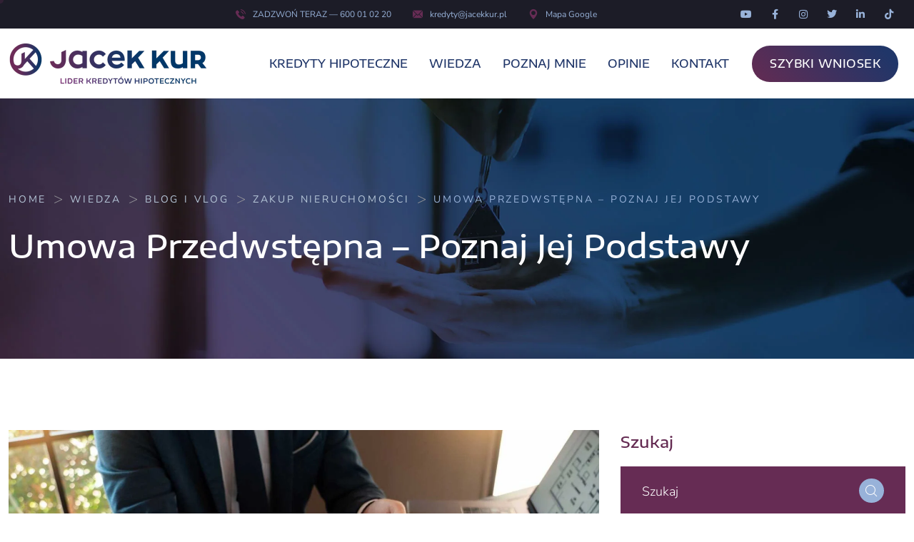

--- FILE ---
content_type: text/html; charset=UTF-8
request_url: https://jacekkur.pl/podstawowe-informacje-o-umowie-przedwstepnej/
body_size: 80197
content:
<!DOCTYPE html>
<html lang="pl-PL"> <head><meta http-equiv="Content-Type" content="text/html;charset=UTF-8"><script>document.seraph_accel_usbpb=document.createElement;seraph_accel_izrbpb={add:function(b,a=10){void 0===this.a[a]&&(this.a[a]=[]);this.a[a].push(b)},a:{}}</script> <meta name="viewport" content="width=device-width, initial-scale=1"> <link rel="profile" href="https://gmpg.org/xfn/11"> <meta name="robots" content="index, follow, max-image-preview:large, max-snippet:-1, max-video-preview:-1"> <title>Umowa Przedwstępna - Poznaj Jej Podstawy   - Jacek Kur</title> <meta name="description" content="Umowa Przedwstępna - Poznaj Jej Podstawy."> <link rel="canonical" href="https://jacekkur.pl/podstawowe-informacje-o-umowie-przedwstepnej/"> <meta property="og:locale" content="pl_PL"> <meta property="og:type" content="article"> <meta property="og:title" content="Umowa Przedwstępna - Poznaj Jej Podstawy  "> <meta property="og:description" content="Umowa Przedwstępna - Poznaj Jej Podstawy."> <meta property="og:url" content="https://jacekkur.pl/podstawowe-informacje-o-umowie-przedwstepnej/"> <meta property="og:site_name" content="Jacek Kur"> <meta property="article:publisher" content="https://www.facebook.com/jacek.kur.doradca.kredyty.hipoteczne.warszawa"> <meta property="article:published_time" content="2023-12-30T16:01:57+00:00"> <meta property="article:modified_time" content="2024-05-09T07:50:13+00:00"> <meta property="og:image" content="https://jacekkur.pl/wp-content/uploads/2023/12/s2-83.jpg"> <meta property="og:image:width" content="1600"> <meta property="og:image:height" content="1067"> <meta property="og:image:type" content="image/jpeg"> <meta name="author" content="Jacek Kur"> <meta name="twitter:card" content="summary_large_image"> <meta name="twitter:creator" content="@JacekKur"> <meta name="twitter:site" content="@JacekKur"> <meta name="twitter:label1" content="Napisane przez"> <meta name="twitter:data1" content="Jacek Kur"> <meta name="twitter:label2" content="Szacowany czas czytania"> <meta name="twitter:data2" content="3 minuty"> <script type="application/ld+json" class="yoast-schema-graph">{"@context":"https://schema.org","@graph":[{"@type":"Article","@id":"https://jacekkur.pl/podstawowe-informacje-o-umowie-przedwstepnej/#article","isPartOf":{"@id":"https://jacekkur.pl/podstawowe-informacje-o-umowie-przedwstepnej/"},"author":{"name":"Jacek Kur","@id":"https://jacekkur.pl/#/schema/person/55334ed3b77859c2adb4c2c087e41085"},"headline":"Umowa Przedwstępna &#8211; Poznaj Jej Podstawy  ","datePublished":"2023-12-30T16:01:57+00:00","dateModified":"2024-05-09T07:50:13+00:00","mainEntityOfPage":{"@id":"https://jacekkur.pl/podstawowe-informacje-o-umowie-przedwstepnej/"},"wordCount":551,"publisher":{"@id":"https://jacekkur.pl/#organization"},"image":{"@id":"https://jacekkur.pl/podstawowe-informacje-o-umowie-przedwstepnej/#primaryimage"},"thumbnailUrl":"https://jacekkur.pl/wp-content/uploads/2023/12/s2-83.jpg","keywords":["Umowa","Zakup Nieruchomości"],"articleSection":["Zakup Nieruchomości"],"inLanguage":"pl-PL"},{"@type":"WebPage","@id":"https://jacekkur.pl/podstawowe-informacje-o-umowie-przedwstepnej/","url":"https://jacekkur.pl/podstawowe-informacje-o-umowie-przedwstepnej/","name":"Umowa Przedwstępna - Poznaj Jej Podstawy   - Jacek Kur","isPartOf":{"@id":"https://jacekkur.pl/#website"},"primaryImageOfPage":{"@id":"https://jacekkur.pl/podstawowe-informacje-o-umowie-przedwstepnej/#primaryimage"},"image":{"@id":"https://jacekkur.pl/podstawowe-informacje-o-umowie-przedwstepnej/#primaryimage"},"thumbnailUrl":"https://jacekkur.pl/wp-content/uploads/2023/12/s2-83.jpg","datePublished":"2023-12-30T16:01:57+00:00","dateModified":"2024-05-09T07:50:13+00:00","description":"Umowa Przedwstępna - Poznaj Jej Podstawy.","breadcrumb":{"@id":"https://jacekkur.pl/podstawowe-informacje-o-umowie-przedwstepnej/#breadcrumb"},"inLanguage":"pl-PL","potentialAction":[{"@type":"ReadAction","target":["https://jacekkur.pl/podstawowe-informacje-o-umowie-przedwstepnej/"]}]},{"@type":"ImageObject","inLanguage":"pl-PL","@id":"https://jacekkur.pl/podstawowe-informacje-o-umowie-przedwstepnej/#primaryimage","url":"https://jacekkur.pl/wp-content/uploads/2023/12/s2-83.jpg","contentUrl":"https://jacekkur.pl/wp-content/uploads/2023/12/s2-83.jpg","width":1600,"height":1067,"caption":"Umowa Przedwstępna Warszawa"},{"@type":"BreadcrumbList","@id":"https://jacekkur.pl/podstawowe-informacje-o-umowie-przedwstepnej/#breadcrumb","itemListElement":[{"@type":"ListItem","position":1,"name":"Start","item":"https://jacekkur.pl/"},{"@type":"ListItem","position":2,"name":"BLOG i VLOG","item":"https://jacekkur.pl/wiedza/poradnik-zakupu-nieruchomosci-blog/"},{"@type":"ListItem","position":3,"name":"Umowa Przedwstępna &#8211; Poznaj Jej Podstawy  "}]},{"@type":"WebSite","@id":"https://jacekkur.pl/#website","url":"https://jacekkur.pl/","name":"Jacek Kur Doradca Kredytów Hipotecznych - Warszawa","description":"Lider Kredytów Hipotecznych Warszawa","publisher":{"@id":"https://jacekkur.pl/#organization"},"alternateName":"JacekKur.pl","potentialAction":[{"@type":"SearchAction","target":{"@type":"EntryPoint","urlTemplate":"https://jacekkur.pl/?s={search_term_string}"},"query-input":{"@type":"PropertyValueSpecification","valueRequired":true,"valueName":"search_term_string"}}],"inLanguage":"pl-PL"},{"@type":"Organization","@id":"https://jacekkur.pl/#organization","name":"Doradca Kredytów Hipotecznych Warszawa","alternateName":"Lider Kredytów Hipotecznych Warszawa","url":"https://jacekkur.pl/","logo":{"@type":"ImageObject","inLanguage":"pl-PL","@id":"https://jacekkur.pl/#/schema/logo/image/","url":"https://jacekkur.pl/wp-content/uploads/2022/12/Jacek-Kur_logoslogan.png","contentUrl":"https://jacekkur.pl/wp-content/uploads/2022/12/Jacek-Kur_logoslogan.png","width":991,"height":202,"caption":"Doradca Kredytów Hipotecznych Warszawa"},"image":{"@id":"https://jacekkur.pl/#/schema/logo/image/"},"sameAs":["https://www.facebook.com/jacek.kur.doradca.kredyty.hipoteczne.warszawa","https://x.com/JacekKur","https://www.youtube.com/channel/UCgYSTRz_VqW4CkKocFWDjOQ","https://www.linkedin.com/company/jacek-kur-kredyty-hipoteczne-warszawa","https://www.instagram.com/jacekkur.pl/","https://maps.app.goo.gl/M7J5uGQZKf6saW7S6"]},{"@type":"Person","@id":"https://jacekkur.pl/#/schema/person/55334ed3b77859c2adb4c2c087e41085","name":"Jacek Kur","image":{"@type":"ImageObject","inLanguage":"pl-PL","@id":"https://jacekkur.pl/#/schema/person/image/","url":"https://secure.gravatar.com/avatar/44c648d01e238a3d6b951c063c987f3a458b402fb6d1d8ab5e8d6743310e9f8e?s=96&d=mm&r=g","contentUrl":"https://secure.gravatar.com/avatar/44c648d01e238a3d6b951c063c987f3a458b402fb6d1d8ab5e8d6743310e9f8e?s=96&d=mm&r=g","caption":"Jacek Kur"},"sameAs":["https://jacekkur.pl"]}]}</script> <link rel="dns-prefetch" href="//maxcdn.bootstrapcdn.com"> <link rel="dns-prefetch" href="//fonts.googleapis.com"> <link rel="alternate" type="application/rss+xml" title="Jacek Kur » Kanał z wpisami" href="https://jacekkur.pl/feed/"> <link rel="alternate" type="application/rss+xml" title="Jacek Kur » Kanał z komentarzami" href="https://jacekkur.pl/comments/feed/"> <link rel="alternate" type="application/rss+xml" title="Jacek Kur » Umowa Przedwstępna – Poznaj Jej Podstawy   Kanał z komentarzami" href="https://jacekkur.pl/podstawowe-informacje-o-umowie-przedwstepnej/feed/"> <link rel="alternate" title="oEmbed (JSON)" type="application/json+oembed" href="https://jacekkur.pl/wp-json/oembed/1.0/embed?url=https%3A%2F%2Fjacekkur.pl%2Fpodstawowe-informacje-o-umowie-przedwstepnej%2F"> <link rel="alternate" title="oEmbed (XML)" type="text/xml+oembed" href="https://jacekkur.pl/wp-json/oembed/1.0/embed?url=https%3A%2F%2Fjacekkur.pl%2Fpodstawowe-informacje-o-umowie-przedwstepnej%2F&amp;format=xml">                                                    <script src="https://jacekkur.pl/wp-content/cache/seraphinite-accelerator/s/m/d/js/6a1208aac61bacefd8bfabe07f2166e4.15600.js" id="jquery-core-js" type="o/js-lzl"></script> <script src="https://jacekkur.pl/wp-content/cache/seraphinite-accelerator/s/m/d/js/ed979732bffdda78579a22c4c8d7f232.3509.js" id="jquery-migrate-js" type="o/js-lzl"></script> <script src="https://jacekkur.pl/wp-content/cache/seraphinite-accelerator/s/m/d/js/2e0e6d9010796c33b1a8d5138c5e0a30.285d6.js" async id="tp-tools-js" type="o/js-lzl"></script> <script src="https://jacekkur.pl/wp-content/cache/seraphinite-accelerator/s/m/d/js/51713c45ba8fb4369938efba8eb6a050.65820.js" async id="revmin-js" type="o/js-lzl"></script> <script src="https://jacekkur.pl/wp-content/cache/seraphinite-accelerator/s/m/d/js/3b00d60f87e893caf2649eff0d48813a.5262.js" id="jquery-validate-js" type="o/js-lzl"></script> <script src="https://jacekkur.pl/wp-content/themes/finlon/assets/js/navigation.js?ver=e1d647254454cd9685f2a3ad8825b73b" id="finlon-navigation-js" type="o/js-lzl"></script> <script src="https://jacekkur.pl/wp-content/cache/seraphinite-accelerator/s/m/d/js/08a7cb09a33d487d413c86b9d866b4b6.3ae0.js" id="font-awesome-4-shim-js" type="o/js-lzl"></script> <link rel="https://api.w.org/" href="https://jacekkur.pl/wp-json/"><link rel="alternate" title="JSON" type="application/json" href="https://jacekkur.pl/wp-json/wp/v2/posts/6565"><link rel="EditURI" type="application/rsd+xml" title="RSD" href="https://jacekkur.pl/xmlrpc.php?rsd"> <meta name="ti-site-data" content="[base64]"> <script async src="https://www.googletagmanager.com/gtag/js?id=G-35RHYZSK5X" type="o/js-lzl"></script> <script type="o/js-lzl">window.dataLayer=window.dataLayer||[];function gtag(){dataLayer.push(arguments);}
gtag('js',new Date());gtag('config','G-35RHYZSK5X');</script> <script type="o/js-lzl">(function(w,d,e,u,f,l,n){w[f]=w[f]||function(){(w[f].q=w[f].q||[]).push(arguments);},l=d.createElement(e),l.async=1,l.src=u,n=d.getElementsByTagName(e)[0],n.parentNode.insertBefore(l,n);})
(window,document,'script','https://assets.mailerlite.com/js/universal.js','ml');ml('account','282389');ml('enablePopups',true);</script> <meta name="ti-site-data" content="[base64]"><link rel="pingback" href="https://jacekkur.pl/xmlrpc.php"><meta name="generator" content="Elementor 3.34.1; features: additional_custom_breakpoints; settings: css_print_method-external, google_font-enabled, font_display-swap"> <link rel="preconnect" href="//code.tidio.co">   <meta name="generator" content="Powered by Slider Revolution 6.6.14 - responsive, Mobile-Friendly Slider Plugin for WordPress with comfortable drag and drop interface."> <link rel="icon" href="https://jacekkur.pl/wp-content/uploads/2022/12/cropped-Jacek-Kur_logoicon_website-32x32.png" sizes="32x32"> <link rel="icon" href="https://jacekkur.pl/wp-content/uploads/2022/12/cropped-Jacek-Kur_logoicon_website-192x192.png" sizes="192x192"> <link rel="apple-touch-icon" href="https://jacekkur.pl/wp-content/uploads/2022/12/cropped-Jacek-Kur_logoicon_website-180x180.png"> <meta name="msapplication-TileImage" content="https://jacekkur.pl/wp-content/uploads/2022/12/cropped-Jacek-Kur_logoicon_website-270x270.png"> <script type="o/js-lzl">function setREVStartSize(e){window.RSIW=window.RSIW===undefined?window.innerWidth:window.RSIW;window.RSIH=window.RSIH===undefined?window.innerHeight:window.RSIH;try{var pw=document.getElementById(e.c).parentNode.offsetWidth,newh;pw=pw===0||isNaN(pw)||(e.l=="fullwidth"||e.layout=="fullwidth")?window.RSIW:pw;e.tabw=e.tabw===undefined?0:parseInt(e.tabw);e.thumbw=e.thumbw===undefined?0:parseInt(e.thumbw);e.tabh=e.tabh===undefined?0:parseInt(e.tabh);e.thumbh=e.thumbh===undefined?0:parseInt(e.thumbh);e.tabhide=e.tabhide===undefined?0:parseInt(e.tabhide);e.thumbhide=e.thumbhide===undefined?0:parseInt(e.thumbhide);e.mh=e.mh===undefined||e.mh==""||e.mh==="auto"?0:parseInt(e.mh,0);if(e.layout==="fullscreen"||e.l==="fullscreen")
newh=Math.max(e.mh,window.RSIH);else{e.gw=Array.isArray(e.gw)?e.gw:[e.gw];for(var i in e.rl)if(e.gw[i]===undefined||e.gw[i]===0)e.gw[i]=e.gw[i-1];e.gh=e.el===undefined||e.el===""||(Array.isArray(e.el)&&e.el.length==0)?e.gh:e.el;e.gh=Array.isArray(e.gh)?e.gh:[e.gh];for(var i in e.rl)if(e.gh[i]===undefined||e.gh[i]===0)e.gh[i]=e.gh[i-1];var nl=new Array(e.rl.length),ix=0,sl;e.tabw=e.tabhide>=pw?0:e.tabw;e.thumbw=e.thumbhide>=pw?0:e.thumbw;e.tabh=e.tabhide>=pw?0:e.tabh;e.thumbh=e.thumbhide>=pw?0:e.thumbh;for(var i in e.rl)nl[i]=e.rl[i]<window.RSIW?0:e.rl[i];sl=nl[0];for(var i in nl)if(sl>nl[i]&&nl[i]>0){sl=nl[i];ix=i;}
var m=pw>(e.gw[ix]+e.tabw+e.thumbw)?1:(pw-(e.tabw+e.thumbw))/(e.gw[ix]);newh=(e.gh[ix]*m)+(e.tabh+e.thumbh);}
var el=document.getElementById(e.c);if(el!==null&&el)el.style.height=newh+"px";el=document.getElementById(e.c+"_wrapper");if(el!==null&&el){el.style.height=newh+"px";el.style.display="block";}}catch(e){console.log("Failure at Presize of Slider:"+e)}};</script>  <noscript><style>.lzl{display:none!important;}</style></noscript><style>img.lzl,img.lzl-ing{opacity:0.01;}img.lzl-ed{transition:opacity .25s ease-in-out;}</style><style id="wp-img-auto-sizes-contain-inline-css">img:is([sizes=auto i],[sizes^="auto," i]){contain-intrinsic-size:3000px 1500px}</style><style id="structured-content-frontend-css-crit" media="all">.sc_card{box-shadow:0 2px 2px 0 rgba(0,0,0,.16),0 0 0 1px rgba(0,0,0,.08);border-radius:4px;background:#fff;margin:2em auto;width:100%;overflow:hidden;padding:1em;box-sizing:border-box}.sc_card h1,.sc_card h2,.sc_card h3,.sc_card h4,.sc_card h5,.sc_card h6{font-size:1em;line-height:1.2em;margin:0 0 1em;font-weight:700}.sc_card p{font-size:1em}.sc_card p:last-child{margin-bottom:0}.sc_card p:empty{display:none;margin-bottom:0}@media (max-width:468px){.sc_card p{padding:0 1em 1em}}.entry-content .sc_fs_faq summary:focus,.sc_fs_faq summary:focus{outline:none}.entry-content .sc_fs_faq summary *,.sc_fs_faq summary *{margin:0;display:inline;padding:0}.entry-content .sc_fs_faq summary+div,.sc_fs_faq summary+div{overflow:hidden}.entry-content .sc_fs_faq summary+div img,.sc_fs_faq summary+div img{margin-top:0}@-webkit-keyframes pulsate{0%{transform:scale(.1);opacity:0}50%{opacity:1}100%{transform:scale(1.2);opacity:0}}@keyframes pulsate{0%{transform:scale(.1);opacity:0}50%{opacity:1}100%{transform:scale(1.2);opacity:0}}@-moz-keyframes pulsate{0%{transform:scale(.1);opacity:0}50%{opacity:1}100%{transform:scale(1.2);opacity:0}}@-o-keyframes pulsate{0%{transform:scale(.1);opacity:0}50%{opacity:1}100%{transform:scale(1.2);opacity:0}}@-ms-keyframes pulsate{0%{transform:scale(.1);opacity:0}50%{opacity:1}100%{transform:scale(1.2);opacity:0}}</style><link rel="stylesheet/lzl-nc" id="structured-content-frontend-css" href="https://jacekkur.pl/wp-content/cache/seraphinite-accelerator/s/m/d/css/d8fea370fa99f706ff5ecf434325673b.24b3.css" media="all"><noscript lzl=""><link rel="stylesheet" href="https://jacekkur.pl/wp-content/cache/seraphinite-accelerator/s/m/d/css/d8fea370fa99f706ff5ecf434325673b.24b3.css" media="all"></noscript><style id="sbr_styles-css-crit" media="all">[id^=sb-reviews-container-] .sb-feed-container svg{height:unset;max-width:unset}[id^=sb-reviews-container-] .sb-feed-header-rating-icons svg{margin:0 2px;display:inline-flex;justify-content:center;width:18px;fill:currentColor;float:left}[id^=sb-reviews-container-] .sb-item-provider-icon svg{width:24px;height:24px;float:left}[id^=sb-reviews-container-] .sb-item-rating-icon svg{fill:currentColor;margin:0 2px;float:left}[id^=sb-reviews-container-] .sb-item-rating-icon-dimmed svg{filter:grayscale(1)}[data-icon-size=small] .sb-item-rating-icon svg{width:16px}[id^=sb-reviews-container-] .sb-feed-header-btn svg{width:17px}.sb-btn svg path,[id^=sb-reviews-container-] .sb-btn svg{fill:currentColor}[id^=sb-reviews-container-] .sb-btn svg{float:left;height:auto}@-webkit-keyframes sbr-sk-scaleout{0%{-webkit-transform:scale(0)}100%{-webkit-transform:scale(1);opacity:0}}@keyframes sbr-sk-scaleout{0%{-webkit-transform:scale(0);-ms-transform:scale(0);transform:scale(0)}100%{-webkit-transform:scale(1);-ms-transform:scale(1);transform:scale(1);opacity:0}}#sbr_lightbox .sbr_lightbox_action .fa,#sbr_lightbox .sbr_lightbox_action svg{margin-right:5px}#sbr_lightbox .sbr_tooltip_social a svg{font-size:19px;padding:3px 4px;margin:auto}#sbr_lightbox #sbr_mod_box{width:280px;padding:5px 10px 7px}.sbr_carousel .sbr-owl-nav svg{height:1.2em;box-sizing:unset;overflow:visible;width:1em;display:inline-block;font-size:inherit;vertical-align:-.125em}</style><link rel="stylesheet/lzl-nc" id="sbr_styles-css" href="https://jacekkur.pl/wp-content/cache/seraphinite-accelerator/s/m/d/css/d3b21aad5e72f0d11d41cc98acd18aa2.6475.css" media="all"><noscript lzl=""><link rel="stylesheet" href="https://jacekkur.pl/wp-content/cache/seraphinite-accelerator/s/m/d/css/d3b21aad5e72f0d11d41cc98acd18aa2.6475.css" media="all"></noscript><style id="sbi_styles-css-crit" media="all">#sb_instagram{width:100%;margin:0 auto;padding:0;-webkit-box-sizing:border-box;-moz-box-sizing:border-box;box-sizing:border-box}#sb_instagram #sbi_images,#sb_instagram.sbi_fixed_height{-webkit-box-sizing:border-box;-moz-box-sizing:border-box}#sb_instagram:after,.sbi_lb-commentBox:after,.sbi_lb-data:after,.sbi_lb-dataContainer:after,.sbi_lb-outerContainer:after{content:"";display:table;clear:both}#sb_instagram #sbi_images{box-sizing:border-box;display:grid;width:100%;padding:12px 0}#sb_instagram .sbi_no_js img,#sb_instagram br,#sb_instagram p:empty,#sb_instagram.sbi_no_js .sbi_load_btn,#sb_instagram.sbi_no_js .sbi_photo img{display:none}#sb_instagram a,#sb_instagram a:active,#sb_instagram a:focus,#sb_instagram a:hover,.sbi_lightbox a:active,.sbi_lightbox a:focus,.sbi_lightbox a:hover{outline:0}#sb_instagram img{display:block;padding:0!important;margin:0!important;max-width:100%!important;opacity:1!important}#sb_instagram .sbi_type_carousel .svg-inline--fa.fa-play,#sb_instagram .sbi_type_video .svg-inline--fa.fa-play,.sbi_type_carousel svg.fa-clone{-webkit-filter:drop-shadow(0px 0px 2px rgba(0,0,0,.4));filter:drop-shadow(0px 0px 2px rgba(0,0,0,.4))}#sbi_load p{display:inline;padding:0;margin:0}@-webkit-keyframes sbi-sk-scaleout{0%{-webkit-transform:scale(0)}100%{-webkit-transform:scale(1);opacity:0}}@keyframes sbi-sk-scaleout{0%{-webkit-transform:scale(0);-ms-transform:scale(0);transform:scale(0)}100%{-webkit-transform:scale(1);-ms-transform:scale(1);transform:scale(1);opacity:0}}@-webkit-keyframes fa-spin{0%{-webkit-transform:rotate(0);transform:rotate(0)}100%{-webkit-transform:rotate(359deg);transform:rotate(359deg)}}@keyframes fa-spin{0%{-webkit-transform:rotate(0);transform:rotate(0)}100%{-webkit-transform:rotate(359deg);transform:rotate(359deg)}}#sb_instagram #sbi_load{float:left;clear:both;width:100%;text-align:center;opacity:1;transition:.5s ease-in}#sb_instagram .sbi_follow_btn .fa,#sb_instagram .sbi_follow_btn svg{margin-bottom:-1px;margin-right:7px;font-size:15px}#sb_instagram .sbi_follow_btn svg{vertical-align:-.125em}#sbi_mod_error{display:none;border:1px solid #ddd;background:#eee;color:#333;margin:10px 0 0;padding:10px 15px;font-size:13px;text-align:center;clear:both;-moz-border-radius:4px;-webkit-border-radius:4px;border-radius:4px}#sbi_mod_error br{display:initial!important}#sbi_mod_error p{padding:5px 0!important;margin:0!important;line-height:1.3!important}#sbi_mod_error ol,#sbi_mod_error ul{padding:5px 0 5px 20px!important;margin:0!important}#sbi_mod_error li{padding:1px 0!important;margin:0!important}#sbi_mod_error span{font-size:12px}body:after{content:url("/wp-content/plugins/instagram-feed/css/../img/sbi-sprite.png");display:none}.sbi-feed-block-cta-img span svg{float:left!important}</style><noscript lzl=""><link rel="stylesheet" href="https://jacekkur.pl/wp-content/cache/seraphinite-accelerator/s/m/d/css/4e2d0c0f92ef71d471fa029f0815f2ef.8546.css" media="all"></noscript><style id="wp-block-library-css-crit" media="all">@charset "UTF-8";.wp-block-button[style*=text-decoration] .wp-block-button__link{text-decoration:inherit}.wp-block-buttons[style*=text-decoration] .wp-block-button,.wp-block-buttons[style*=text-decoration] .wp-block-button__link{text-decoration:inherit}@media (min-width:782px){.wp-block-columns:not(.is-not-stacked-on-mobile)>.wp-block-column[style*=flex-basis]{flex-grow:0}}.wp-block-columns.is-not-stacked-on-mobile>.wp-block-column[style*=flex-basis]{flex-grow:0}h1.has-text-align-left[style*=writing-mode]:where([style*=vertical-lr]),h1.has-text-align-right[style*=writing-mode]:where([style*=vertical-rl]),h2.has-text-align-left[style*=writing-mode]:where([style*=vertical-lr]),h2.has-text-align-right[style*=writing-mode]:where([style*=vertical-rl]),h3.has-text-align-left[style*=writing-mode]:where([style*=vertical-lr]),h3.has-text-align-right[style*=writing-mode]:where([style*=vertical-rl]),h4.has-text-align-left[style*=writing-mode]:where([style*=vertical-lr]),h4.has-text-align-right[style*=writing-mode]:where([style*=vertical-rl]),h5.has-text-align-left[style*=writing-mode]:where([style*=vertical-lr]),h5.has-text-align-right[style*=writing-mode]:where([style*=vertical-rl]),h6.has-text-align-left[style*=writing-mode]:where([style*=vertical-lr]),h6.has-text-align-right[style*=writing-mode]:where([style*=vertical-rl]){rotate:180deg}.wp-block-image img{box-sizing:border-box;height:auto;max-width:100%;vertical-align:bottom}.wp-block-image[style*=border-radius] img,.wp-block-image[style*=border-radius]>a{border-radius:inherit}@keyframes show-content-image{0%{visibility:hidden}99%{visibility:hidden}to{visibility:visible}}@keyframes turn-on-visibility{0%{opacity:0}to{opacity:1}}@keyframes turn-off-visibility{0%{opacity:1;visibility:visible}99%{opacity:0;visibility:visible}to{opacity:0;visibility:hidden}}@keyframes lightbox-zoom-in{0%{transform:translate(calc(( -100vw + var(--wp--lightbox-scrollbar-width) ) / 2 + var(--wp--lightbox-initial-left-position)),calc(-50vh + var(--wp--lightbox-initial-top-position))) scale(var(--wp--lightbox-scale))}to{transform:translate(-50%,-50%) scale(1)}}@keyframes lightbox-zoom-out{0%{transform:translate(-50%,-50%) scale(1);visibility:visible}99%{visibility:visible}to{transform:translate(calc(( -100vw + var(--wp--lightbox-scrollbar-width) ) / 2 + var(--wp--lightbox-initial-left-position)),calc(-50vh + var(--wp--lightbox-initial-top-position))) scale(var(--wp--lightbox-scale));visibility:hidden}}:where(.wp-block-latest-comments:not([style*=line-height] .wp-block-latest-comments__comment)){line-height:1.1}:where(.wp-block-latest-comments:not([style*=line-height] .wp-block-latest-comments__comment-excerpt p)){line-height:1.8}.has-dates :where(.wp-block-latest-comments:not([style*=line-height])),.has-excerpts :where(.wp-block-latest-comments:not([style*=line-height])){line-height:1.5}.wp-block-latest-comments[class*=-font-size] a,.wp-block-latest-comments[style*=font-size] a{font-size:inherit}ol,ul{box-sizing:border-box}.wp-block-navigation .wp-block-navigation__submenu-icon svg{display:inline-block;stroke:currentColor;height:inherit;margin-top:.075em;width:inherit}@media (min-width:782px){.wp-block-navigation .has-child .wp-block-navigation__submenu-container .wp-block-navigation__submenu-icon svg{transform:rotate(-90deg)}}.wp-block-navigation-submenu .wp-block-navigation__submenu-icon svg{stroke:currentColor}@keyframes overlay-menu__fade-in-animation{0%{opacity:0;transform:translateY(.5em)}to{opacity:1;transform:translateY(0)}}.wp-block-navigation__responsive-container-close svg,.wp-block-navigation__responsive-container-open svg{fill:currentColor;display:block;height:24px;pointer-events:none;width:24px}p.has-text-align-left[style*="writing-mode:vertical-lr"],p.has-text-align-right[style*="writing-mode:vertical-rl"]{rotate:180deg}.wp-block-post-comments-form[style*=font-weight] :where(.comment-reply-title){font-weight:inherit}.wp-block-post-comments-form[style*=font-family] :where(.comment-reply-title){font-family:inherit}.wp-block-post-comments-form[class*=-font-size] :where(.comment-reply-title),.wp-block-post-comments-form[style*=font-size] :where(.comment-reply-title){font-size:inherit}.wp-block-post-comments-form[style*=line-height] :where(.comment-reply-title){line-height:inherit}.wp-block-post-comments-form[style*=font-style] :where(.comment-reply-title){font-style:inherit}.wp-block-post-comments-form[style*=letter-spacing] :where(.comment-reply-title){letter-spacing:inherit}.wp-block-post-navigation-link.has-text-align-left[style*="writing-mode: vertical-lr"],.wp-block-post-navigation-link.has-text-align-right[style*="writing-mode: vertical-rl"]{rotate:180deg}.wp-block-read-more:where(:not([style*=text-decoration])){text-decoration:none}.wp-block-read-more:where(:not([style*=text-decoration])):active,.wp-block-read-more:where(:not([style*=text-decoration])):focus{text-decoration:none}.wp-block-search__button svg{height:1.25em;min-height:24px;min-width:24px;width:1.25em;fill:currentColor;vertical-align:text-bottom}.wp-block-social-links .wp-social-link svg{height:1em;width:1em}.wp-block-social-links .wp-block-social-link.wp-social-link .wp-block-social-link-anchor,.wp-block-social-links .wp-block-social-link.wp-social-link .wp-block-social-link-anchor svg,.wp-block-social-links .wp-block-social-link.wp-social-link .wp-block-social-link-anchor:active,.wp-block-social-links .wp-block-social-link.wp-social-link .wp-block-social-link-anchor:hover,.wp-block-social-links .wp-block-social-link.wp-social-link .wp-block-social-link-anchor:visited{color:currentColor;fill:currentColor}:where(.wp-block-social-links.is-style-logos-only) .wp-social-link svg{height:1.25em;width:1.25em}.wp-block-table table[style*=border-top-color] tr:first-child,.wp-block-table table[style*=border-top-color] tr:first-child td,.wp-block-table table[style*=border-top-color] tr:first-child th,.wp-block-table table[style*=border-top-color]>*,.wp-block-table table[style*=border-top-color]>* td,.wp-block-table table[style*=border-top-color]>* th{border-top-color:inherit}.wp-block-table table[style*=border-top-color] tr:not(:first-child){border-top-color:initial}.wp-block-table table[style*=border-right-color] td:last-child,.wp-block-table table[style*=border-right-color] th,.wp-block-table table[style*=border-right-color] tr,.wp-block-table table[style*=border-right-color]>*{border-right-color:inherit}.wp-block-table table[style*=border-bottom-color] tr:last-child,.wp-block-table table[style*=border-bottom-color] tr:last-child td,.wp-block-table table[style*=border-bottom-color] tr:last-child th,.wp-block-table table[style*=border-bottom-color]>*,.wp-block-table table[style*=border-bottom-color]>* td,.wp-block-table table[style*=border-bottom-color]>* th{border-bottom-color:inherit}.wp-block-table table[style*=border-bottom-color] tr:not(:last-child){border-bottom-color:initial}.wp-block-table table[style*=border-left-color] td:first-child,.wp-block-table table[style*=border-left-color] th,.wp-block-table table[style*=border-left-color] tr,.wp-block-table table[style*=border-left-color]>*{border-left-color:inherit}.wp-block-table table[style*=border-style] td,.wp-block-table table[style*=border-style] th,.wp-block-table table[style*=border-style] tr,.wp-block-table table[style*=border-style]>*{border-style:inherit}.wp-block-table table[style*=border-width] td,.wp-block-table table[style*=border-width] th,.wp-block-table table[style*=border-width] tr,.wp-block-table table[style*=border-width]>*{border-style:inherit;border-width:inherit}.editor-styles-wrapper,.entry-content{counter-reset:footnotes}a[data-fn].fn{counter-increment:footnotes;display:inline-flex;font-size:smaller;text-decoration:none;text-indent:-9999999px;vertical-align:super}a[data-fn].fn:after{content:"[" counter(footnotes) "]";float:left;text-indent:0}:root{--wp-block-synced-color:#7a00df;--wp-block-synced-color--rgb:122,0,223;--wp-bound-block-color:var(--wp-block-synced-color);--wp-editor-canvas-background:#ddd;--wp-admin-theme-color:#007cba;--wp-admin-theme-color--rgb:0,124,186;--wp-admin-theme-color-darker-10:#006ba1;--wp-admin-theme-color-darker-10--rgb:0,107,160.5;--wp-admin-theme-color-darker-20:#005a87;--wp-admin-theme-color-darker-20--rgb:0,90,135;--wp-admin-border-width-focus:2px}@media (min-resolution:192dpi){:root{--wp-admin-border-width-focus:1.5px}}:root{--wp--preset--font-size--normal:16px;--wp--preset--font-size--huge:42px}#end-resizable-editor-section{display:none}.aligncenter{clear:both}.screen-reader-text{border:0;clip-path:inset(50%);height:1px;margin:-1px;overflow:hidden;padding:0;position:absolute;width:1px;word-wrap:normal!important}.screen-reader-text:focus{background-color:#ddd;clip-path:none;color:#444;display:block;font-size:1em;height:auto;left:5px;line-height:normal;padding:15px 23px 14px;text-decoration:none;top:5px;width:auto;z-index:100000}html :where([style*=border-top-color]){border-top-style:solid}html :where([style*=border-right-color]){border-right-style:solid}html :where([style*=border-bottom-color]){border-bottom-style:solid}html :where([style*=border-left-color]){border-left-style:solid}html :where([style*=border-width]){border-style:solid}html :where([style*=border-top-width]){border-top-style:solid}html :where([style*=border-right-width]){border-right-style:solid}html :where([style*=border-bottom-width]){border-bottom-style:solid}html :where([style*=border-left-width]){border-left-style:solid}html :where(img[class*=wp-image-]){height:auto;max-width:100%}:where(figure){margin:0 0 1em}</style><link rel="stylesheet/lzl-nc" id="wp-block-library-css" href="https://jacekkur.pl/wp-content/cache/seraphinite-accelerator/s/m/d/css/aa52b6f39d6fefc155e677e6214671d1.1ae3d.css" media="all"><noscript lzl=""><link rel="stylesheet" href="https://jacekkur.pl/wp-content/cache/seraphinite-accelerator/s/m/d/css/aa52b6f39d6fefc155e677e6214671d1.1ae3d.css" media="all"></noscript><style id="classic-theme-styles-inline-css"></style><link id="classic-theme-styles-inline-css-nonCrit" rel="stylesheet/lzl-nc" href="/wp-content/cache/seraphinite-accelerator/s/m/d/css/20b431ab6ecd62bdb35135b32eb9456a.100.css"><noscript lzl=""><link rel="stylesheet" href="/wp-content/cache/seraphinite-accelerator/s/m/d/css/20b431ab6ecd62bdb35135b32eb9456a.100.css"></noscript><style id="global-styles-inline-css">:root{--wp--preset--aspect-ratio--square:1;--wp--preset--aspect-ratio--4-3:4/3;--wp--preset--aspect-ratio--3-4:3/4;--wp--preset--aspect-ratio--3-2:3/2;--wp--preset--aspect-ratio--2-3:2/3;--wp--preset--aspect-ratio--16-9:16/9;--wp--preset--aspect-ratio--9-16:9/16;--wp--preset--color--black:#000;--wp--preset--color--cyan-bluish-gray:#abb8c3;--wp--preset--color--white:#fff;--wp--preset--color--pale-pink:#f78da7;--wp--preset--color--vivid-red:#cf2e2e;--wp--preset--color--luminous-vivid-orange:#ff6900;--wp--preset--color--luminous-vivid-amber:#fcb900;--wp--preset--color--light-green-cyan:#7bdcb5;--wp--preset--color--vivid-green-cyan:#00d084;--wp--preset--color--pale-cyan-blue:#8ed1fc;--wp--preset--color--vivid-cyan-blue:#0693e3;--wp--preset--color--vivid-purple:#9b51e0;--wp--preset--gradient--vivid-cyan-blue-to-vivid-purple:linear-gradient(135deg,#0693e3 0%,#9b51e0 100%);--wp--preset--gradient--light-green-cyan-to-vivid-green-cyan:linear-gradient(135deg,#7adcb4 0%,#00d082 100%);--wp--preset--gradient--luminous-vivid-amber-to-luminous-vivid-orange:linear-gradient(135deg,#fcb900 0%,#ff6900 100%);--wp--preset--gradient--luminous-vivid-orange-to-vivid-red:linear-gradient(135deg,#ff6900 0%,#cf2e2e 100%);--wp--preset--gradient--very-light-gray-to-cyan-bluish-gray:linear-gradient(135deg,#eee 0%,#a9b8c3 100%);--wp--preset--gradient--cool-to-warm-spectrum:linear-gradient(135deg,#4aeadc 0%,#9778d1 20%,#cf2aba 40%,#ee2c82 60%,#fb6962 80%,#fef84c 100%);--wp--preset--gradient--blush-light-purple:linear-gradient(135deg,#ffceec 0%,#9896f0 100%);--wp--preset--gradient--blush-bordeaux:linear-gradient(135deg,#fecda5 0%,#fe2d2d 50%,#6b003e 100%);--wp--preset--gradient--luminous-dusk:linear-gradient(135deg,#ffcb70 0%,#c751c0 50%,#4158d0 100%);--wp--preset--gradient--pale-ocean:linear-gradient(135deg,#fff5cb 0%,#b6e3d4 50%,#33a7b5 100%);--wp--preset--gradient--electric-grass:linear-gradient(135deg,#caf880 0%,#71ce7e 100%);--wp--preset--gradient--midnight:linear-gradient(135deg,#020381 0%,#2874fc 100%);--wp--preset--font-size--small:13px;--wp--preset--font-size--medium:20px;--wp--preset--font-size--large:36px;--wp--preset--font-size--x-large:42px;--wp--preset--spacing--20:.44rem;--wp--preset--spacing--30:.67rem;--wp--preset--spacing--40:1rem;--wp--preset--spacing--50:1.5rem;--wp--preset--spacing--60:2.25rem;--wp--preset--spacing--70:3.38rem;--wp--preset--spacing--80:5.06rem;--wp--preset--shadow--natural:6px 6px 9px rgba(0,0,0,.2);--wp--preset--shadow--deep:12px 12px 50px rgba(0,0,0,.4);--wp--preset--shadow--sharp:6px 6px 0px rgba(0,0,0,.2);--wp--preset--shadow--outlined:6px 6px 0px -3px #fff,6px 6px #000;--wp--preset--shadow--crisp:6px 6px 0px #000}</style><link id="global-styles-inline-css-nonCrit" rel="stylesheet/lzl-nc" href="/wp-content/cache/seraphinite-accelerator/s/m/d/css/0e4dd251bdc0f36021f430367267cf61.1786.css"><noscript lzl=""><link rel="stylesheet" href="/wp-content/cache/seraphinite-accelerator/s/m/d/css/0e4dd251bdc0f36021f430367267cf61.1786.css"></noscript><style id="contact-form-7-css-crit" media="all">.wpcf7 .screen-reader-response{position:absolute;overflow:hidden;clip:rect(1px,1px,1px,1px);clip-path:inset(50%);height:1px;width:1px;margin:-1px;padding:0;border:0;word-wrap:normal!important}.wpcf7 .hidden-fields-container{display:none}.wpcf7 form .wpcf7-response-output{margin:2em .5em 1em;padding:.2em 1em;border:2px solid #00a0d2}.wpcf7 form.init .wpcf7-response-output,.wpcf7 form.resetting .wpcf7-response-output,.wpcf7 form.submitting .wpcf7-response-output{display:none}.wpcf7-form-control-wrap{position:relative}@keyframes spin{from{transform:rotate(0deg)}to{transform:rotate(360deg)}}@keyframes blink{from{opacity:0}50%{opacity:1}to{opacity:0}}.wpcf7 [inert]{opacity:.5}.wpcf7 input[type=file]{cursor:pointer}.wpcf7 input[type=file]:disabled{cursor:default}.wpcf7 .wpcf7-submit:disabled{cursor:not-allowed}.wpcf7 input[type=url],.wpcf7 input[type=email],.wpcf7 input[type=tel]{direction:ltr}</style><link rel="stylesheet/lzl-nc" id="contact-form-7-css" href="https://jacekkur.pl/wp-content/cache/seraphinite-accelerator/s/m/d/css/60c0ed3ef77c50df07dc99380a96b6c8.5de.css" media="all"><noscript lzl=""><link rel="stylesheet" href="https://jacekkur.pl/wp-content/cache/seraphinite-accelerator/s/m/d/css/60c0ed3ef77c50df07dc99380a96b6c8.5de.css" media="all"></noscript><style id="mailerlite_forms.css-css-crit" media="all">.mailerlite-form .mailerlite-form-description{margin-bottom:10px}.mailerlite-form .mailerlite-form-field{margin-bottom:10px}.mailerlite-form .mailerlite-form-field label{display:block}.mailerlite-form .mailerlite-subscribe-button-container{text-align:center}.mailerlite-form-response{margin-top:20px;display:none;text-align:center;color:#00a154}.mailerlite-form-loader{display:none;text-align:center;font-weight:700;margin:0 20px}.mailerlite-subscribe-submit{max-width:100%}</style><link rel="stylesheet/lzl-nc" id="mailerlite_forms.css-css" href="https://jacekkur.pl/wp-content/cache/seraphinite-accelerator/s/m/d/css/198a5c485fa1c89b62ab1f946022a590.92.css" media="all"><noscript lzl=""><link rel="stylesheet" href="https://jacekkur.pl/wp-content/cache/seraphinite-accelerator/s/m/d/css/198a5c485fa1c89b62ab1f946022a590.92.css" media="all"></noscript><style id="cff-css-crit" media="all">#cff{float:left;width:100%;margin:0 auto;padding:0;-webkit-box-sizing:border-box;-moz-box-sizing:border-box;box-sizing:border-box}.cff-header .fa,.cff-header svg{margin:0 10px 0 0;padding:0}.cff-visual-header .cff-likes-box .cff-square-logo svg{width:18px;vertical-align:top}.cff-visual-header .cff-bio-info svg{display:inline-block;width:1em;vertical-align:middle;position:relative;top:-2px}.cff-posts-count svg{padding-right:3px}#cff .cff-post-desc,#cff h3,#cff h4,#cff h5,#cff h6,#cff p{float:left;width:100%;clear:both;padding:0;margin:5px 0;word-wrap:break-word}#cff .cff-share-tooltip a .fa,#cff .cff-share-tooltip a svg{font-size:16px;margin:0;padding:5px}#cff #cff-error-reason{display:none;padding:5px 0 0;clear:both}.sb-elementor-cta-img span svg{width:32px;fill:#257ab2;float:left!important}</style><noscript lzl=""><link rel="stylesheet" href="https://jacekkur.pl/wp-content/cache/seraphinite-accelerator/s/m/d/css/1321e174a431e18640039d53d9102d87.6131.css" media="all"></noscript><style id="sb-font-awesome-css-crit" media="all">@font-face{font-family:"FontAwesome";src:url("https://maxcdn.bootstrapcdn.com/font-awesome/4.7.0/css/../fonts/fontawesome-webfont.eot?v=4.7.0");src:url("https://maxcdn.bootstrapcdn.com/font-awesome/4.7.0/css/../fonts/fontawesome-webfont.eot?#iefix&v=4.7.0") format("embedded-opentype"),url("https://maxcdn.bootstrapcdn.com/font-awesome/4.7.0/css/../fonts/fontawesome-webfont.woff2?v=4.7.0") format("woff2"),url("https://maxcdn.bootstrapcdn.com/font-awesome/4.7.0/css/../fonts/fontawesome-webfont.woff?v=4.7.0") format("woff"),url("https://maxcdn.bootstrapcdn.com/font-awesome/4.7.0/css/../fonts/fontawesome-webfont.ttf?v=4.7.0") format("truetype"),url("https://maxcdn.bootstrapcdn.com/font-awesome/4.7.0/css/../fonts/fontawesome-webfont.svg?v=4.7.0#fontawesomeregular") format("svg");font-weight:400;font-style:normal;font-display:swap}.fa{display:inline-block;font:normal normal normal 14px/1 FontAwesome;font-size:inherit;text-rendering:auto;-webkit-font-smoothing:antialiased;-moz-osx-font-smoothing:grayscale}@-webkit-keyframes fa-spin{0%{-webkit-transform:rotate(0deg);transform:rotate(0deg)}100%{-webkit-transform:rotate(359deg);transform:rotate(359deg)}}@keyframes fa-spin{0%{-webkit-transform:rotate(0deg);transform:rotate(0deg)}100%{-webkit-transform:rotate(359deg);transform:rotate(359deg)}}.fa-remove:before,.fa-close:before,.fa-times:before{content:""}.fa-twitter:before{content:""}.fa-facebook-f:before,.fa-facebook:before{content:""}.fa-navicon:before,.fa-reorder:before,.fa-bars:before{content:""}.fa-linkedin:before{content:""}.fa-angle-up:before{content:""}.fa-youtube:before{content:""}.fa-instagram:before{content:""}.fa-pinterest-p:before{content:""}.fa-user-circle:before{content:""}</style><link rel="stylesheet/lzl-nc" id="sb-font-awesome-css" href="/wp-content/cache/seraphinite-accelerator/s/m/d/css/7dc62ffd5ddc6550ab23bc307f2927d0.6db6.css" media="all"><noscript lzl=""><link rel="stylesheet" href="/wp-content/cache/seraphinite-accelerator/s/m/d/css/7dc62ffd5ddc6550ab23bc307f2927d0.6db6.css" media="all"></noscript><style id="finlon-child-style-css-crit" media="all">html{line-height:1.15;-webkit-text-size-adjust:100%}body{margin:0}a{background-color:transparent}abbr[title]{border-bottom:none;text-decoration:underline;text-decoration:underline dotted}b,strong{font-weight:bolder}img{border-style:none}button,input,optgroup,select,textarea{font-family:inherit;font-size:100%;line-height:1.15;margin:0;padding:10px}button,input{overflow:visible}button,select{text-transform:none}button,[type=button],[type=reset],[type=submit]{-webkit-appearance:button}button::-moz-focus-inner,[type=button]::-moz-focus-inner,[type=reset]::-moz-focus-inner,[type=submit]::-moz-focus-inner{border-style:none;padding:0}button:-moz-focusring,[type=button]:-moz-focusring,[type=reset]:-moz-focusring,[type=submit]:-moz-focusring{outline:1px dotted ButtonText}fieldset{padding:.35em .75em .625em}textarea{overflow:auto}[type=checkbox],[type=radio]{box-sizing:border-box;padding:0}[type=number]::-webkit-inner-spin-button,[type=number]::-webkit-outer-spin-button{height:auto}[type=search]{-webkit-appearance:textfield;outline-offset:-2px}[type=search]::-webkit-search-decoration{-webkit-appearance:none}::-webkit-file-upload-button{-webkit-appearance:button;font:inherit}details{display:block}summary{display:list-item}[hidden]{display:none}*,*::before,*::after{box-sizing:inherit}html{box-sizing:border-box}h1,h2,h3,h4,h5,h6{clear:both}p{margin-bottom:15px}dfn,cite,em,i{font-style:italic}body{background:#fff}ul,ol{margin:0 0 1em 1.5em}ol{list-style:decimal}li>ul,li>ol{margin-bottom:0;margin-left:1.5em}img{height:auto;max-width:100%}figure{margin:1em 0}a,a:hover,a:active{outline:0}input[type=text],input[type=email],input[type=url],input[type=password],input[type=search],input[type=number],input[type=tel],input[type=range],input[type=date],input[type=month],input[type=week],input[type=time],input[type=datetime],input[type=datetime-local],input[type=color],textarea{padding:10px}input[type=text]:focus,input[type=email]:focus,input[type=url]:focus,input[type=password]:focus,input[type=search]:focus,input[type=number]:focus,input[type=tel]:focus,input[type=range]:focus,input[type=date]:focus,input[type=month]:focus,input[type=week]:focus,input[type=time]:focus,input[type=datetime]:focus,input[type=datetime-local]:focus,input[type=color]:focus,textarea:focus{color:#111}textarea{width:100%}.site-main .comment-navigation,.site-main .posts-navigation,.site-main .post-navigation{margin:0 0 1.5em}.page-links{clear:both;margin:0 0 1.5em}.widget,.wpb_row .wpb_widgetised_column .widget{word-wrap:break-word}.screen-reader-text{border:0;clip:rect(1px,1px,1px,1px);clip-path:inset(50%);height:1px;margin:-1px;overflow:hidden;padding:0;position:absolute!important;width:1px;word-wrap:normal!important}.screen-reader-text:focus{background-color:#f1f1f1;border-radius:3px;box-shadow:0 0 2px 2px rgba(0,0,0,.6);clip:auto!important;clip-path:none;color:#21759b;display:block;font-size:.875rem;font-weight:700;height:auto;left:5px;line-height:normal;padding:15px 23px 14px;text-decoration:none;top:5px;width:auto;z-index:100000}#primary[tabindex="-1"]:focus{outline:0}.alignleft{float:left;margin-right:1.5em;margin-bottom:1.5em}.alignright{float:right;margin-left:1.5em;margin-bottom:1.5em}.aligncenter{clear:both;display:block;margin-left:auto;margin-right:auto;margin-bottom:1.5em}</style><link rel="stylesheet/lzl-nc" id="finlon-child-style-css" href="https://jacekkur.pl/wp-content/cache/seraphinite-accelerator/s/m/d/css/6ba5c54633840076834d0e37c610653a.d50.css" media="all"><noscript lzl=""><link rel="stylesheet" href="https://jacekkur.pl/wp-content/cache/seraphinite-accelerator/s/m/d/css/6ba5c54633840076834d0e37c610653a.d50.css" media="all"></noscript><style id="finlon-fonts-css-crit" media="all">@font-face{font-family:"Inter";font-style:normal;font-weight:400;src:url("https://fonts.gstatic.com/s/inter/v20/UcC73FwrK3iLTeHuS_nVMrMxCp50SjIa2JL7SUc.woff2") format("woff2");unicode-range:U+0460-052F,U+1C80-1C8A,U+20B4,U+2DE0-2DFF,U+A640-A69F,U+FE2E-FE2F;font-display:swap}@font-face{font-family:"Inter";font-style:normal;font-weight:400;src:url("https://fonts.gstatic.com/s/inter/v20/UcC73FwrK3iLTeHuS_nVMrMxCp50SjIa0ZL7SUc.woff2") format("woff2");unicode-range:U+0301,U+0400-045F,U+0490-0491,U+04B0-04B1,U+2116;font-display:swap}@font-face{font-family:"Inter";font-style:normal;font-weight:400;src:url("https://fonts.gstatic.com/s/inter/v20/UcC73FwrK3iLTeHuS_nVMrMxCp50SjIa2ZL7SUc.woff2") format("woff2");unicode-range:U+1F00-1FFF;font-display:swap}@font-face{font-family:"Inter";font-style:normal;font-weight:400;src:url("https://fonts.gstatic.com/s/inter/v20/UcC73FwrK3iLTeHuS_nVMrMxCp50SjIa1pL7SUc.woff2") format("woff2");unicode-range:U+0370-0377,U+037A-037F,U+0384-038A,U+038C,U+038E-03A1,U+03A3-03FF;font-display:swap}@font-face{font-family:"Inter";font-style:normal;font-weight:400;src:url("https://fonts.gstatic.com/s/inter/v20/UcC73FwrK3iLTeHuS_nVMrMxCp50SjIa2pL7SUc.woff2") format("woff2");unicode-range:U+0102-0103,U+0110-0111,U+0128-0129,U+0168-0169,U+01A0-01A1,U+01AF-01B0,U+0300-0301,U+0303-0304,U+0308-0309,U+0323,U+0329,U+1EA0-1EF9,U+20AB;font-display:swap}@font-face{font-family:"Inter";font-style:normal;font-weight:400;src:url("https://fonts.gstatic.com/s/inter/v20/UcC73FwrK3iLTeHuS_nVMrMxCp50SjIa25L7SUc.woff2") format("woff2");unicode-range:U+0100-02BA,U+02BD-02C5,U+02C7-02CC,U+02CE-02D7,U+02DD-02FF,U+0304,U+0308,U+0329,U+1D00-1DBF,U+1E00-1E9F,U+1EF2-1EFF,U+2020,U+20A0-20AB,U+20AD-20C0,U+2113,U+2C60-2C7F,U+A720-A7FF;font-display:swap}@font-face{font-family:"Inter";font-style:normal;font-weight:400;src:url("https://fonts.gstatic.com/s/inter/v20/UcC73FwrK3iLTeHuS_nVMrMxCp50SjIa1ZL7.woff2") format("woff2");unicode-range:U+0000-00FF,U+0131,U+0152-0153,U+02BB-02BC,U+02C6,U+02DA,U+02DC,U+0304,U+0308,U+0329,U+2000-206F,U+20AC,U+2122,U+2191,U+2193,U+2212,U+2215,U+FEFF,U+FFFD;font-display:swap}@font-face{font-family:"Inter";font-style:normal;font-weight:500;src:url("https://fonts.gstatic.com/s/inter/v20/UcC73FwrK3iLTeHuS_nVMrMxCp50SjIa2JL7SUc.woff2") format("woff2");unicode-range:U+0460-052F,U+1C80-1C8A,U+20B4,U+2DE0-2DFF,U+A640-A69F,U+FE2E-FE2F;font-display:swap}@font-face{font-family:"Inter";font-style:normal;font-weight:500;src:url("https://fonts.gstatic.com/s/inter/v20/UcC73FwrK3iLTeHuS_nVMrMxCp50SjIa0ZL7SUc.woff2") format("woff2");unicode-range:U+0301,U+0400-045F,U+0490-0491,U+04B0-04B1,U+2116;font-display:swap}@font-face{font-family:"Inter";font-style:normal;font-weight:500;src:url("https://fonts.gstatic.com/s/inter/v20/UcC73FwrK3iLTeHuS_nVMrMxCp50SjIa2ZL7SUc.woff2") format("woff2");unicode-range:U+1F00-1FFF;font-display:swap}@font-face{font-family:"Inter";font-style:normal;font-weight:500;src:url("https://fonts.gstatic.com/s/inter/v20/UcC73FwrK3iLTeHuS_nVMrMxCp50SjIa1pL7SUc.woff2") format("woff2");unicode-range:U+0370-0377,U+037A-037F,U+0384-038A,U+038C,U+038E-03A1,U+03A3-03FF;font-display:swap}@font-face{font-family:"Inter";font-style:normal;font-weight:500;src:url("https://fonts.gstatic.com/s/inter/v20/UcC73FwrK3iLTeHuS_nVMrMxCp50SjIa2pL7SUc.woff2") format("woff2");unicode-range:U+0102-0103,U+0110-0111,U+0128-0129,U+0168-0169,U+01A0-01A1,U+01AF-01B0,U+0300-0301,U+0303-0304,U+0308-0309,U+0323,U+0329,U+1EA0-1EF9,U+20AB;font-display:swap}@font-face{font-family:"Inter";font-style:normal;font-weight:500;src:url("https://fonts.gstatic.com/s/inter/v20/UcC73FwrK3iLTeHuS_nVMrMxCp50SjIa25L7SUc.woff2") format("woff2");unicode-range:U+0100-02BA,U+02BD-02C5,U+02C7-02CC,U+02CE-02D7,U+02DD-02FF,U+0304,U+0308,U+0329,U+1D00-1DBF,U+1E00-1E9F,U+1EF2-1EFF,U+2020,U+20A0-20AB,U+20AD-20C0,U+2113,U+2C60-2C7F,U+A720-A7FF;font-display:swap}@font-face{font-family:"Inter";font-style:normal;font-weight:500;src:url("https://fonts.gstatic.com/s/inter/v20/UcC73FwrK3iLTeHuS_nVMrMxCp50SjIa1ZL7.woff2") format("woff2");unicode-range:U+0000-00FF,U+0131,U+0152-0153,U+02BB-02BC,U+02C6,U+02DA,U+02DC,U+0304,U+0308,U+0329,U+2000-206F,U+20AC,U+2122,U+2191,U+2193,U+2212,U+2215,U+FEFF,U+FFFD;font-display:swap}@font-face{font-family:"Inter";font-style:normal;font-weight:600;src:url("https://fonts.gstatic.com/s/inter/v20/UcC73FwrK3iLTeHuS_nVMrMxCp50SjIa2JL7SUc.woff2") format("woff2");unicode-range:U+0460-052F,U+1C80-1C8A,U+20B4,U+2DE0-2DFF,U+A640-A69F,U+FE2E-FE2F;font-display:swap}@font-face{font-family:"Inter";font-style:normal;font-weight:600;src:url("https://fonts.gstatic.com/s/inter/v20/UcC73FwrK3iLTeHuS_nVMrMxCp50SjIa0ZL7SUc.woff2") format("woff2");unicode-range:U+0301,U+0400-045F,U+0490-0491,U+04B0-04B1,U+2116;font-display:swap}@font-face{font-family:"Inter";font-style:normal;font-weight:600;src:url("https://fonts.gstatic.com/s/inter/v20/UcC73FwrK3iLTeHuS_nVMrMxCp50SjIa2ZL7SUc.woff2") format("woff2");unicode-range:U+1F00-1FFF;font-display:swap}@font-face{font-family:"Inter";font-style:normal;font-weight:600;src:url("https://fonts.gstatic.com/s/inter/v20/UcC73FwrK3iLTeHuS_nVMrMxCp50SjIa1pL7SUc.woff2") format("woff2");unicode-range:U+0370-0377,U+037A-037F,U+0384-038A,U+038C,U+038E-03A1,U+03A3-03FF;font-display:swap}@font-face{font-family:"Inter";font-style:normal;font-weight:600;src:url("https://fonts.gstatic.com/s/inter/v20/UcC73FwrK3iLTeHuS_nVMrMxCp50SjIa2pL7SUc.woff2") format("woff2");unicode-range:U+0102-0103,U+0110-0111,U+0128-0129,U+0168-0169,U+01A0-01A1,U+01AF-01B0,U+0300-0301,U+0303-0304,U+0308-0309,U+0323,U+0329,U+1EA0-1EF9,U+20AB;font-display:swap}@font-face{font-family:"Inter";font-style:normal;font-weight:600;src:url("https://fonts.gstatic.com/s/inter/v20/UcC73FwrK3iLTeHuS_nVMrMxCp50SjIa25L7SUc.woff2") format("woff2");unicode-range:U+0100-02BA,U+02BD-02C5,U+02C7-02CC,U+02CE-02D7,U+02DD-02FF,U+0304,U+0308,U+0329,U+1D00-1DBF,U+1E00-1E9F,U+1EF2-1EFF,U+2020,U+20A0-20AB,U+20AD-20C0,U+2113,U+2C60-2C7F,U+A720-A7FF;font-display:swap}@font-face{font-family:"Inter";font-style:normal;font-weight:600;src:url("https://fonts.gstatic.com/s/inter/v20/UcC73FwrK3iLTeHuS_nVMrMxCp50SjIa1ZL7.woff2") format("woff2");unicode-range:U+0000-00FF,U+0131,U+0152-0153,U+02BB-02BC,U+02C6,U+02DA,U+02DC,U+0304,U+0308,U+0329,U+2000-206F,U+20AC,U+2122,U+2191,U+2193,U+2212,U+2215,U+FEFF,U+FFFD;font-display:swap}@font-face{font-family:"Inter";font-style:normal;font-weight:700;src:url("https://fonts.gstatic.com/s/inter/v20/UcC73FwrK3iLTeHuS_nVMrMxCp50SjIa2JL7SUc.woff2") format("woff2");unicode-range:U+0460-052F,U+1C80-1C8A,U+20B4,U+2DE0-2DFF,U+A640-A69F,U+FE2E-FE2F;font-display:swap}@font-face{font-family:"Inter";font-style:normal;font-weight:700;src:url("https://fonts.gstatic.com/s/inter/v20/UcC73FwrK3iLTeHuS_nVMrMxCp50SjIa0ZL7SUc.woff2") format("woff2");unicode-range:U+0301,U+0400-045F,U+0490-0491,U+04B0-04B1,U+2116;font-display:swap}@font-face{font-family:"Inter";font-style:normal;font-weight:700;src:url("https://fonts.gstatic.com/s/inter/v20/UcC73FwrK3iLTeHuS_nVMrMxCp50SjIa2ZL7SUc.woff2") format("woff2");unicode-range:U+1F00-1FFF;font-display:swap}@font-face{font-family:"Inter";font-style:normal;font-weight:700;src:url("https://fonts.gstatic.com/s/inter/v20/UcC73FwrK3iLTeHuS_nVMrMxCp50SjIa1pL7SUc.woff2") format("woff2");unicode-range:U+0370-0377,U+037A-037F,U+0384-038A,U+038C,U+038E-03A1,U+03A3-03FF;font-display:swap}@font-face{font-family:"Inter";font-style:normal;font-weight:700;src:url("https://fonts.gstatic.com/s/inter/v20/UcC73FwrK3iLTeHuS_nVMrMxCp50SjIa2pL7SUc.woff2") format("woff2");unicode-range:U+0102-0103,U+0110-0111,U+0128-0129,U+0168-0169,U+01A0-01A1,U+01AF-01B0,U+0300-0301,U+0303-0304,U+0308-0309,U+0323,U+0329,U+1EA0-1EF9,U+20AB;font-display:swap}@font-face{font-family:"Inter";font-style:normal;font-weight:700;src:url("https://fonts.gstatic.com/s/inter/v20/UcC73FwrK3iLTeHuS_nVMrMxCp50SjIa25L7SUc.woff2") format("woff2");unicode-range:U+0100-02BA,U+02BD-02C5,U+02C7-02CC,U+02CE-02D7,U+02DD-02FF,U+0304,U+0308,U+0329,U+1D00-1DBF,U+1E00-1E9F,U+1EF2-1EFF,U+2020,U+20A0-20AB,U+20AD-20C0,U+2113,U+2C60-2C7F,U+A720-A7FF;font-display:swap}@font-face{font-family:"Inter";font-style:normal;font-weight:700;src:url("https://fonts.gstatic.com/s/inter/v20/UcC73FwrK3iLTeHuS_nVMrMxCp50SjIa1ZL7.woff2") format("woff2");unicode-range:U+0000-00FF,U+0131,U+0152-0153,U+02BB-02BC,U+02C6,U+02DA,U+02DC,U+0304,U+0308,U+0329,U+2000-206F,U+20AC,U+2122,U+2191,U+2193,U+2212,U+2215,U+FEFF,U+FFFD;font-display:swap}@font-face{font-family:"Rajdhani";font-style:normal;font-weight:400;src:url("https://fonts.gstatic.com/s/rajdhani/v17/LDIxapCSOBg7S-QT7p4GM-aUWA.woff2") format("woff2");unicode-range:U+0900-097F,U+1CD0-1CF9,U+200C-200D,U+20A8,U+20B9,U+20F0,U+25CC,U+A830-A839,U+A8E0-A8FF,U+11B00-11B09;font-display:swap}@font-face{font-family:"Rajdhani";font-style:normal;font-weight:400;src:url("https://fonts.gstatic.com/s/rajdhani/v17/LDIxapCSOBg7S-QT7p4JM-aUWA.woff2") format("woff2");unicode-range:U+0100-02BA,U+02BD-02C5,U+02C7-02CC,U+02CE-02D7,U+02DD-02FF,U+0304,U+0308,U+0329,U+1D00-1DBF,U+1E00-1E9F,U+1EF2-1EFF,U+2020,U+20A0-20AB,U+20AD-20C0,U+2113,U+2C60-2C7F,U+A720-A7FF;font-display:swap}@font-face{font-family:"Rajdhani";font-style:normal;font-weight:400;src:url("https://fonts.gstatic.com/s/rajdhani/v17/LDIxapCSOBg7S-QT7p4HM-Y.woff2") format("woff2");unicode-range:U+0000-00FF,U+0131,U+0152-0153,U+02BB-02BC,U+02C6,U+02DA,U+02DC,U+0304,U+0308,U+0329,U+2000-206F,U+20AC,U+2122,U+2191,U+2193,U+2212,U+2215,U+FEFF,U+FFFD;font-display:swap}@font-face{font-family:"Rajdhani";font-style:normal;font-weight:700;src:url("https://fonts.gstatic.com/s/rajdhani/v17/LDI2apCSOBg7S-QT7pa8FvOqeef2kg.woff2") format("woff2");unicode-range:U+0900-097F,U+1CD0-1CF9,U+200C-200D,U+20A8,U+20B9,U+20F0,U+25CC,U+A830-A839,U+A8E0-A8FF,U+11B00-11B09;font-display:swap}@font-face{font-family:"Rajdhani";font-style:normal;font-weight:700;src:url("https://fonts.gstatic.com/s/rajdhani/v17/LDI2apCSOBg7S-QT7pa8FvOleef2kg.woff2") format("woff2");unicode-range:U+0100-02BA,U+02BD-02C5,U+02C7-02CC,U+02CE-02D7,U+02DD-02FF,U+0304,U+0308,U+0329,U+1D00-1DBF,U+1E00-1E9F,U+1EF2-1EFF,U+2020,U+20A0-20AB,U+20AD-20C0,U+2113,U+2C60-2C7F,U+A720-A7FF;font-display:swap}@font-face{font-family:"Rajdhani";font-style:normal;font-weight:700;src:url("https://fonts.gstatic.com/s/rajdhani/v17/LDI2apCSOBg7S-QT7pa8FvOreec.woff2") format("woff2");unicode-range:U+0000-00FF,U+0131,U+0152-0153,U+02BB-02BC,U+02C6,U+02DA,U+02DC,U+0304,U+0308,U+0329,U+2000-206F,U+20AC,U+2122,U+2191,U+2193,U+2212,U+2215,U+FEFF,U+FFFD;font-display:swap}</style><link rel="stylesheet/lzl-nc" id="finlon-fonts-css" href="data:text/css," media="all"><noscript lzl=""><link rel="stylesheet" href="data:text/css," media="all"></noscript><style id="finlon-special-fonts-css-crit" media="all">@font-face{font-family:"reeyregular";src:url("/wp-content/themes/finlon/assets/vendors/reey-font/reey-regular-webfont.woff2") format("woff2"),url("/wp-content/themes/finlon/assets/vendors/reey-font/reey-regular-webfont.woff") format("woff");font-weight:400;font-style:normal;font-display:swap}</style><link rel="stylesheet/lzl-nc" id="finlon-special-fonts-css" href="data:text/css," media="all"><noscript lzl=""><link rel="stylesheet" href="data:text/css," media="all"></noscript><style id="bootstrap-min-css-crit" media="all">@charset "UTF-8";:root{--bs-blue:#0d6efd;--bs-indigo:#6610f2;--bs-purple:#6f42c1;--bs-pink:#d63384;--bs-red:#dc3545;--bs-orange:#fd7e14;--bs-yellow:#ffc107;--bs-green:#198754;--bs-teal:#20c997;--bs-cyan:#0dcaf0;--bs-white:#fff;--bs-gray:#6c757d;--bs-gray-dark:#343a40;--bs-gray-100:#f8f9fa;--bs-gray-200:#e9ecef;--bs-gray-300:#dee2e6;--bs-gray-400:#ced4da;--bs-gray-500:#adb5bd;--bs-gray-600:#6c757d;--bs-gray-700:#495057;--bs-gray-800:#343a40;--bs-gray-900:#212529;--bs-primary:#0d6efd;--bs-secondary:#6c757d;--bs-success:#198754;--bs-info:#0dcaf0;--bs-warning:#ffc107;--bs-danger:#dc3545;--bs-light:#f8f9fa;--bs-dark:#212529;--bs-primary-rgb:13,110,253;--bs-secondary-rgb:108,117,125;--bs-success-rgb:25,135,84;--bs-info-rgb:13,202,240;--bs-warning-rgb:255,193,7;--bs-danger-rgb:220,53,69;--bs-light-rgb:248,249,250;--bs-dark-rgb:33,37,41;--bs-white-rgb:255,255,255;--bs-black-rgb:0,0,0;--bs-body-color-rgb:33,37,41;--bs-body-bg-rgb:255,255,255;--bs-font-sans-serif:system-ui,-apple-system,"Segoe UI",Roboto,"Helvetica Neue",Arial,"Noto Sans","Liberation Sans",sans-serif,"Apple Color Emoji","Segoe UI Emoji","Segoe UI Symbol","Noto Color Emoji";--bs-font-monospace:SFMono-Regular,Menlo,Monaco,Consolas,"Liberation Mono","Courier New",monospace;--bs-gradient:linear-gradient(180deg,rgba(255,255,255,.15),rgba(255,255,255,0));--bs-body-font-family:var(--bs-font-sans-serif);--bs-body-font-size:1rem;--bs-body-font-weight:400;--bs-body-line-height:1.5;--bs-body-color:#212529;--bs-body-bg:#fff}*,::after,::before{box-sizing:border-box}@media (prefers-reduced-motion:no-preference){:root{scroll-behavior:smooth}}body{margin:0;font-family:var(--bs-body-font-family);font-size:var(--bs-body-font-size);font-weight:var(--bs-body-font-weight);line-height:var(--bs-body-line-height);color:var(--bs-body-color);text-align:var(--bs-body-text-align);background-color:var(--bs-body-bg);-webkit-text-size-adjust:100%;-webkit-tap-highlight-color:transparent}.h1,.h2,.h3,.h4,.h5,.h6,h1,h2,h3,h4,h5,h6{margin-top:0;margin-bottom:.5rem;font-weight:500;line-height:1.2}.h1,h1{font-size:calc(1.375rem + 1.5vw)}@media (min-width:1200px){.h1,h1{font-size:2.5rem}}.h2,h2{font-size:calc(1.325rem + .9vw)}@media (min-width:1200px){.h2,h2{font-size:2rem}}.h3,h3{font-size:calc(1.3rem + .6vw)}@media (min-width:1200px){.h3,h3{font-size:1.75rem}}.h4,h4{font-size:calc(1.275rem + .3vw)}@media (min-width:1200px){.h4,h4{font-size:1.5rem}}.h5,h5{font-size:1.25rem}.h6,h6{font-size:1rem}p{margin-top:0;margin-bottom:1rem}abbr[data-bs-original-title],abbr[title]{-webkit-text-decoration:underline dotted;text-decoration:underline dotted;cursor:help;-webkit-text-decoration-skip-ink:none;text-decoration-skip-ink:none}ol,ul{padding-left:2rem}dl,ol,ul{margin-top:0;margin-bottom:1rem}ol ol,ol ul,ul ol,ul ul{margin-bottom:0}blockquote{margin:0 0 1rem}b,strong{font-weight:bolder}a{color:#0d6efd;text-decoration:underline}a:hover{color:#0a58ca}a:not([href]):not([class]),a:not([href]):not([class]):hover{color:inherit;text-decoration:none}figure{margin:0 0 1rem}img,svg{vertical-align:middle}label{display:inline-block}button{border-radius:0}button:focus:not(:focus-visible){outline:0}button,input,optgroup,select,textarea{margin:0;font-family:inherit;font-size:inherit;line-height:inherit}button,select{text-transform:none}[role=button]{cursor:pointer}[list]::-webkit-calendar-picker-indicator{display:none}[type=button],[type=reset],[type=submit],button{-webkit-appearance:button}[type=button]:not(:disabled),[type=reset]:not(:disabled),[type=submit]:not(:disabled),button:not(:disabled){cursor:pointer}::-moz-focus-inner{padding:0;border-style:none}textarea{resize:vertical}fieldset{min-width:0;padding:0;margin:0;border:0}::-webkit-datetime-edit-day-field,::-webkit-datetime-edit-fields-wrapper,::-webkit-datetime-edit-hour-field,::-webkit-datetime-edit-minute,::-webkit-datetime-edit-month-field,::-webkit-datetime-edit-text,::-webkit-datetime-edit-year-field{padding:0}::-webkit-inner-spin-button{height:auto}[type=search]{outline-offset:-2px;-webkit-appearance:textfield}::-webkit-search-decoration{-webkit-appearance:none}::-webkit-color-swatch-wrapper{padding:0}::-webkit-file-upload-button{font:inherit}::file-selector-button{font:inherit}::-webkit-file-upload-button{font:inherit;-webkit-appearance:button}summary{display:list-item;cursor:pointer}[hidden]{display:none!important}.list-unstyled{padding-left:0;list-style:none}.container,.container-fluid,.container-lg,.container-md,.container-sm,.container-xl,.container-xxl{width:100%;padding-right:var(--bs-gutter-x,.75rem);padding-left:var(--bs-gutter-x,.75rem);margin-right:auto;margin-left:auto}@media (min-width:576px){.container,.container-sm{max-width:540px}}@media (min-width:768px){.container,.container-md,.container-sm{max-width:720px}}@media (min-width:992px){.container,.container-lg,.container-md,.container-sm{max-width:960px}}@media (min-width:1200px){.container,.container-lg,.container-md,.container-sm,.container-xl{max-width:1140px}}@media (min-width:1400px){.container,.container-lg,.container-md,.container-sm,.container-xl,.container-xxl{max-width:1320px}}.row{--bs-gutter-x:1.5rem;--bs-gutter-y:0;display:flex;flex-wrap:wrap;margin-top:calc(-1 * var(--bs-gutter-y));margin-right:calc(-.5 * var(--bs-gutter-x));margin-left:calc(-.5 * var(--bs-gutter-x))}.row>*{flex-shrink:0;width:100%;max-width:100%;padding-right:calc(var(--bs-gutter-x) * .5);padding-left:calc(var(--bs-gutter-x) * .5);margin-top:var(--bs-gutter-y)}@media (min-width:576px){.col-sm-1{flex:0 0 auto;width:8.33333333%}.col-sm-2{flex:0 0 auto;width:16.66666667%}.col-sm-3{flex:0 0 auto;width:25%}.col-sm-4{flex:0 0 auto;width:33.33333333%}.col-sm-5{flex:0 0 auto;width:41.66666667%}.col-sm-6{flex:0 0 auto;width:50%}.col-sm-7{flex:0 0 auto;width:58.33333333%}.col-sm-8{flex:0 0 auto;width:66.66666667%}.col-sm-9{flex:0 0 auto;width:75%}.col-sm-10{flex:0 0 auto;width:83.33333333%}.col-sm-11{flex:0 0 auto;width:91.66666667%}.col-sm-12{flex:0 0 auto;width:100%}}@media (min-width:768px){.col-md-1{flex:0 0 auto;width:8.33333333%}.col-md-2{flex:0 0 auto;width:16.66666667%}.col-md-3{flex:0 0 auto;width:25%}.col-md-4{flex:0 0 auto;width:33.33333333%}.col-md-5{flex:0 0 auto;width:41.66666667%}.col-md-6{flex:0 0 auto;width:50%}.col-md-7{flex:0 0 auto;width:58.33333333%}.col-md-8{flex:0 0 auto;width:66.66666667%}.col-md-9{flex:0 0 auto;width:75%}.col-md-10{flex:0 0 auto;width:83.33333333%}.col-md-11{flex:0 0 auto;width:91.66666667%}.col-md-12{flex:0 0 auto;width:100%}}@media (min-width:992px){.col-lg-1{flex:0 0 auto;width:8.33333333%}.col-lg-2{flex:0 0 auto;width:16.66666667%}.col-lg-3{flex:0 0 auto;width:25%}.col-lg-4{flex:0 0 auto;width:33.33333333%}.col-lg-5{flex:0 0 auto;width:41.66666667%}.col-lg-6{flex:0 0 auto;width:50%}.col-lg-7{flex:0 0 auto;width:58.33333333%}.col-lg-8{flex:0 0 auto;width:66.66666667%}.col-lg-9{flex:0 0 auto;width:75%}.col-lg-10{flex:0 0 auto;width:83.33333333%}.col-lg-11{flex:0 0 auto;width:91.66666667%}.col-lg-12{flex:0 0 auto;width:100%}}.page-link{position:relative;display:block;color:#0d6efd;text-decoration:none;background-color:#fff;border:1px solid #dee2e6;transition:color .15s ease-in-out,background-color .15s ease-in-out,border-color .15s ease-in-out,box-shadow .15s ease-in-out}@media (prefers-reduced-motion:reduce){.page-link{transition:none}}.page-link:hover{z-index:2;color:#0a58ca;background-color:#e9ecef;border-color:#dee2e6}.page-link:focus{z-index:3;color:#0a58ca;background-color:#e9ecef;outline:0;box-shadow:0 0 0 .25rem rgba(13,110,253,.25)}.page-item:not(:first-child) .page-link{margin-left:-1px}.page-link{padding:.375rem .75rem}.page-item:first-child .page-link{border-top-left-radius:.25rem;border-bottom-left-radius:.25rem}.page-item:last-child .page-link{border-top-right-radius:.25rem;border-bottom-right-radius:.25rem}@-webkit-keyframes progress-bar-stripes{0%{background-position-x:1rem}}@keyframes progress-bar-stripes{0%{background-position-x:1rem}}@-webkit-keyframes spinner-border{to{transform:rotate(360deg)}}@keyframes spinner-border{to{transform:rotate(360deg)}}@-webkit-keyframes spinner-grow{0%{transform:scale(0)}50%{opacity:1;transform:none}}@keyframes spinner-grow{0%{transform:scale(0)}50%{opacity:1;transform:none}}@-webkit-keyframes placeholder-glow{50%{opacity:.2}}@keyframes placeholder-glow{50%{opacity:.2}}@-webkit-keyframes placeholder-wave{100%{-webkit-mask-position:-200% 0%;mask-position:-200% 0%}}@keyframes placeholder-wave{100%{-webkit-mask-position:-200% 0%;mask-position:-200% 0%}}.clearfix::after{display:block;clear:both;content:""}.justify-content-end{justify-content:flex-end!important}.text-center{text-align:center!important}</style><link rel="stylesheet/lzl-nc" id="bootstrap-min-css" href="https://jacekkur.pl/wp-content/cache/seraphinite-accelerator/s/m/d/css/371d972b91652a8530ca10f4364c40eb.25d2f.css" media="all"><noscript lzl=""><link rel="stylesheet" href="https://jacekkur.pl/wp-content/cache/seraphinite-accelerator/s/m/d/css/371d972b91652a8530ca10f4364c40eb.25d2f.css" media="all"></noscript><style id="fontawesome-css-crit" media="all">.fa,.fab,.fad,.fal,.far,.fas{-moz-osx-font-smoothing:grayscale;-webkit-font-smoothing:antialiased;display:inline-block;font-style:normal;font-variant:normal;text-rendering:auto;line-height:1}@-webkit-keyframes fa-spin{0%{-webkit-transform:rotate(0deg);transform:rotate(0deg)}to{-webkit-transform:rotate(1turn);transform:rotate(1turn)}}@keyframes fa-spin{0%{-webkit-transform:rotate(0deg);transform:rotate(0deg)}to{-webkit-transform:rotate(1turn);transform:rotate(1turn)}}.fa-angle-up:before{content:""}.fa-bars:before{content:""}.fa-facebook:before{content:""}.fa-facebook-f:before{content:""}.fa-instagram:before{content:""}.fa-linkedin:before{content:""}.fa-linkedin-in:before{content:""}.fa-pinterest-p:before{content:""}.fa-tiktok:before{content:""}.fa-times:before{content:""}.fa-twitter:before{content:""}.fa-user-circle:before{content:""}.fa-youtube:before{content:""}@font-face{font-family:"Font Awesome 5 Brands";font-style:normal;font-weight:400;src:url("/wp-content/themes/finlon/assets/vendors/fontawesome/css/../webfonts/fa-brands-400.eot");src:url("/wp-content/themes/finlon/assets/vendors/fontawesome/css/../webfonts/fa-brands-400.eot?#iefix") format("embedded-opentype"),url("/wp-content/themes/finlon/assets/vendors/fontawesome/css/../webfonts/fa-brands-400.woff2") format("woff2"),url("/wp-content/themes/finlon/assets/vendors/fontawesome/css/../webfonts/fa-brands-400.woff") format("woff"),url("/wp-content/themes/finlon/assets/vendors/fontawesome/css/../webfonts/fa-brands-400.ttf") format("truetype"),url("/wp-content/themes/finlon/assets/vendors/fontawesome/css/../webfonts/fa-brands-400.svg#fontawesome") format("svg");font-display:swap}.fab{font-family:"Font Awesome 5 Brands"}@font-face{font-family:"Font Awesome 5 Free";font-style:normal;font-weight:400;src:url("/wp-content/themes/finlon/assets/vendors/fontawesome/css/../webfonts/fa-regular-400.eot");src:url("/wp-content/themes/finlon/assets/vendors/fontawesome/css/../webfonts/fa-regular-400.eot?#iefix") format("embedded-opentype"),url("/wp-content/themes/finlon/assets/vendors/fontawesome/css/../webfonts/fa-regular-400.woff2") format("woff2"),url("/wp-content/themes/finlon/assets/vendors/fontawesome/css/../webfonts/fa-regular-400.woff") format("woff"),url("/wp-content/themes/finlon/assets/vendors/fontawesome/css/../webfonts/fa-regular-400.ttf") format("truetype"),url("/wp-content/themes/finlon/assets/vendors/fontawesome/css/../webfonts/fa-regular-400.svg#fontawesome") format("svg");font-display:swap}.fab,.far{font-weight:400}@font-face{font-family:"Font Awesome 5 Free";font-style:normal;font-weight:900;src:url("/wp-content/themes/finlon/assets/vendors/fontawesome/css/../webfonts/fa-solid-900.eot");src:url("/wp-content/themes/finlon/assets/vendors/fontawesome/css/../webfonts/fa-solid-900.eot?#iefix") format("embedded-opentype"),url("/wp-content/themes/finlon/assets/vendors/fontawesome/css/../webfonts/fa-solid-900.woff2") format("woff2"),url("/wp-content/themes/finlon/assets/vendors/fontawesome/css/../webfonts/fa-solid-900.woff") format("woff"),url("/wp-content/themes/finlon/assets/vendors/fontawesome/css/../webfonts/fa-solid-900.ttf") format("truetype"),url("/wp-content/themes/finlon/assets/vendors/fontawesome/css/../webfonts/fa-solid-900.svg#fontawesome") format("svg");font-display:swap}.fa,.far,.fas{font-family:"Font Awesome 5 Free"}.fa,.fas{font-weight:900}</style><link rel="stylesheet/lzl-nc" id="fontawesome-css" href="https://jacekkur.pl/wp-content/cache/seraphinite-accelerator/s/m/d/css/cdf3f1b0c41630212ff2f3889aaf4d51.d286.css" media="all"><noscript lzl=""><link rel="stylesheet" href="https://jacekkur.pl/wp-content/cache/seraphinite-accelerator/s/m/d/css/cdf3f1b0c41630212ff2f3889aaf4d51.d286.css" media="all"></noscript><style id="animate-css-crit" media="all">@charset "UTF-8";.animated{-webkit-animation-duration:1s;animation-duration:1s;-webkit-animation-fill-mode:both;animation-fill-mode:both}.animated.infinite{-webkit-animation-iteration-count:infinite;animation-iteration-count:infinite}.animated.hinge{-webkit-animation-duration:2s;animation-duration:2s}.animated.bounceIn,.animated.bounceOut{-webkit-animation-duration:.75s;animation-duration:.75s}.animated.flipOutX,.animated.flipOutY{-webkit-animation-duration:.75s;animation-duration:.75s}@-webkit-keyframes bounce{0%,20%,53%,80%,100%{-webkit-animation-timing-function:cubic-bezier(.215,.61,.355,1);animation-timing-function:cubic-bezier(.215,.61,.355,1);-webkit-transform:translate3d(0,0,0);transform:translate3d(0,0,0)}40%,43%{-webkit-animation-timing-function:cubic-bezier(.755,.05,.855,.06);animation-timing-function:cubic-bezier(.755,.05,.855,.06);-webkit-transform:translate3d(0,-30px,0);transform:translate3d(0,-30px,0)}70%{-webkit-animation-timing-function:cubic-bezier(.755,.05,.855,.06);animation-timing-function:cubic-bezier(.755,.05,.855,.06);-webkit-transform:translate3d(0,-15px,0);transform:translate3d(0,-15px,0)}90%{-webkit-transform:translate3d(0,-4px,0);transform:translate3d(0,-4px,0)}}@keyframes bounce{0%,20%,53%,80%,100%{-webkit-animation-timing-function:cubic-bezier(.215,.61,.355,1);animation-timing-function:cubic-bezier(.215,.61,.355,1);-webkit-transform:translate3d(0,0,0);transform:translate3d(0,0,0)}40%,43%{-webkit-animation-timing-function:cubic-bezier(.755,.05,.855,.06);animation-timing-function:cubic-bezier(.755,.05,.855,.06);-webkit-transform:translate3d(0,-30px,0);transform:translate3d(0,-30px,0)}70%{-webkit-animation-timing-function:cubic-bezier(.755,.05,.855,.06);animation-timing-function:cubic-bezier(.755,.05,.855,.06);-webkit-transform:translate3d(0,-15px,0);transform:translate3d(0,-15px,0)}90%{-webkit-transform:translate3d(0,-4px,0);transform:translate3d(0,-4px,0)}}@-webkit-keyframes flash{0%,50%,100%{opacity:1}25%,75%{opacity:0}}@keyframes flash{0%,50%,100%{opacity:1}25%,75%{opacity:0}}@-webkit-keyframes pulse{0%{-webkit-transform:scale3d(1,1,1);transform:scale3d(1,1,1)}50%{-webkit-transform:scale3d(1.05,1.05,1.05);transform:scale3d(1.05,1.05,1.05)}100%{-webkit-transform:scale3d(1,1,1);transform:scale3d(1,1,1)}}@keyframes pulse{0%{-webkit-transform:scale3d(1,1,1);transform:scale3d(1,1,1)}50%{-webkit-transform:scale3d(1.05,1.05,1.05);transform:scale3d(1.05,1.05,1.05)}100%{-webkit-transform:scale3d(1,1,1);transform:scale3d(1,1,1)}}@-webkit-keyframes rubberBand{0%{-webkit-transform:scale3d(1,1,1);transform:scale3d(1,1,1)}30%{-webkit-transform:scale3d(1.25,.75,1);transform:scale3d(1.25,.75,1)}40%{-webkit-transform:scale3d(.75,1.25,1);transform:scale3d(.75,1.25,1)}50%{-webkit-transform:scale3d(1.15,.85,1);transform:scale3d(1.15,.85,1)}65%{-webkit-transform:scale3d(.95,1.05,1);transform:scale3d(.95,1.05,1)}75%{-webkit-transform:scale3d(1.05,.95,1);transform:scale3d(1.05,.95,1)}100%{-webkit-transform:scale3d(1,1,1);transform:scale3d(1,1,1)}}@keyframes rubberBand{0%{-webkit-transform:scale3d(1,1,1);transform:scale3d(1,1,1)}30%{-webkit-transform:scale3d(1.25,.75,1);transform:scale3d(1.25,.75,1)}40%{-webkit-transform:scale3d(.75,1.25,1);transform:scale3d(.75,1.25,1)}50%{-webkit-transform:scale3d(1.15,.85,1);transform:scale3d(1.15,.85,1)}65%{-webkit-transform:scale3d(.95,1.05,1);transform:scale3d(.95,1.05,1)}75%{-webkit-transform:scale3d(1.05,.95,1);transform:scale3d(1.05,.95,1)}100%{-webkit-transform:scale3d(1,1,1);transform:scale3d(1,1,1)}}@-webkit-keyframes shake{0%,100%{-webkit-transform:translate3d(0,0,0);transform:translate3d(0,0,0)}10%,30%,50%,70%,90%{-webkit-transform:translate3d(-10px,0,0);transform:translate3d(-10px,0,0)}20%,40%,60%,80%{-webkit-transform:translate3d(10px,0,0);transform:translate3d(10px,0,0)}}@keyframes shake{0%,100%{-webkit-transform:translate3d(0,0,0);transform:translate3d(0,0,0)}10%,30%,50%,70%,90%{-webkit-transform:translate3d(-10px,0,0);transform:translate3d(-10px,0,0)}20%,40%,60%,80%{-webkit-transform:translate3d(10px,0,0);transform:translate3d(10px,0,0)}}@-webkit-keyframes swing{20%{-webkit-transform:rotate3d(0,0,1,15deg);transform:rotate3d(0,0,1,15deg)}40%{-webkit-transform:rotate3d(0,0,1,-10deg);transform:rotate3d(0,0,1,-10deg)}60%{-webkit-transform:rotate3d(0,0,1,5deg);transform:rotate3d(0,0,1,5deg)}80%{-webkit-transform:rotate3d(0,0,1,-5deg);transform:rotate3d(0,0,1,-5deg)}100%{-webkit-transform:rotate3d(0,0,1,0deg);transform:rotate3d(0,0,1,0deg)}}@keyframes swing{20%{-webkit-transform:rotate3d(0,0,1,15deg);transform:rotate3d(0,0,1,15deg)}40%{-webkit-transform:rotate3d(0,0,1,-10deg);transform:rotate3d(0,0,1,-10deg)}60%{-webkit-transform:rotate3d(0,0,1,5deg);transform:rotate3d(0,0,1,5deg)}80%{-webkit-transform:rotate3d(0,0,1,-5deg);transform:rotate3d(0,0,1,-5deg)}100%{-webkit-transform:rotate3d(0,0,1,0deg);transform:rotate3d(0,0,1,0deg)}}@-webkit-keyframes tada{0%{-webkit-transform:scale3d(1,1,1);transform:scale3d(1,1,1)}10%,20%{-webkit-transform:scale3d(.9,.9,.9) rotate3d(0,0,1,-3deg);transform:scale3d(.9,.9,.9) rotate3d(0,0,1,-3deg)}30%,50%,70%,90%{-webkit-transform:scale3d(1.1,1.1,1.1) rotate3d(0,0,1,3deg);transform:scale3d(1.1,1.1,1.1) rotate3d(0,0,1,3deg)}40%,60%,80%{-webkit-transform:scale3d(1.1,1.1,1.1) rotate3d(0,0,1,-3deg);transform:scale3d(1.1,1.1,1.1) rotate3d(0,0,1,-3deg)}100%{-webkit-transform:scale3d(1,1,1);transform:scale3d(1,1,1)}}@keyframes tada{0%{-webkit-transform:scale3d(1,1,1);transform:scale3d(1,1,1)}10%,20%{-webkit-transform:scale3d(.9,.9,.9) rotate3d(0,0,1,-3deg);transform:scale3d(.9,.9,.9) rotate3d(0,0,1,-3deg)}30%,50%,70%,90%{-webkit-transform:scale3d(1.1,1.1,1.1) rotate3d(0,0,1,3deg);transform:scale3d(1.1,1.1,1.1) rotate3d(0,0,1,3deg)}40%,60%,80%{-webkit-transform:scale3d(1.1,1.1,1.1) rotate3d(0,0,1,-3deg);transform:scale3d(1.1,1.1,1.1) rotate3d(0,0,1,-3deg)}100%{-webkit-transform:scale3d(1,1,1);transform:scale3d(1,1,1)}}@-webkit-keyframes wobble{0%{-webkit-transform:none;transform:none}15%{-webkit-transform:translate3d(-25%,0,0) rotate3d(0,0,1,-5deg);transform:translate3d(-25%,0,0) rotate3d(0,0,1,-5deg)}30%{-webkit-transform:translate3d(20%,0,0) rotate3d(0,0,1,3deg);transform:translate3d(20%,0,0) rotate3d(0,0,1,3deg)}45%{-webkit-transform:translate3d(-15%,0,0) rotate3d(0,0,1,-3deg);transform:translate3d(-15%,0,0) rotate3d(0,0,1,-3deg)}60%{-webkit-transform:translate3d(10%,0,0) rotate3d(0,0,1,2deg);transform:translate3d(10%,0,0) rotate3d(0,0,1,2deg)}75%{-webkit-transform:translate3d(-5%,0,0) rotate3d(0,0,1,-1deg);transform:translate3d(-5%,0,0) rotate3d(0,0,1,-1deg)}100%{-webkit-transform:none;transform:none}}@keyframes wobble{0%{-webkit-transform:none;transform:none}15%{-webkit-transform:translate3d(-25%,0,0) rotate3d(0,0,1,-5deg);transform:translate3d(-25%,0,0) rotate3d(0,0,1,-5deg)}30%{-webkit-transform:translate3d(20%,0,0) rotate3d(0,0,1,3deg);transform:translate3d(20%,0,0) rotate3d(0,0,1,3deg)}45%{-webkit-transform:translate3d(-15%,0,0) rotate3d(0,0,1,-3deg);transform:translate3d(-15%,0,0) rotate3d(0,0,1,-3deg)}60%{-webkit-transform:translate3d(10%,0,0) rotate3d(0,0,1,2deg);transform:translate3d(10%,0,0) rotate3d(0,0,1,2deg)}75%{-webkit-transform:translate3d(-5%,0,0) rotate3d(0,0,1,-1deg);transform:translate3d(-5%,0,0) rotate3d(0,0,1,-1deg)}100%{-webkit-transform:none;transform:none}}@-webkit-keyframes jello{11.1%{-webkit-transform:none;transform:none}22.2%{-webkit-transform:skewX(-12.5deg) skewY(-12.5deg);transform:skewX(-12.5deg) skewY(-12.5deg)}33.3%{-webkit-transform:skewX(6.25deg) skewY(6.25deg);transform:skewX(6.25deg) skewY(6.25deg)}44.4%{-webkit-transform:skewX(-3.125deg) skewY(-3.125deg);transform:skewX(-3.125deg) skewY(-3.125deg)}55.5%{-webkit-transform:skewX(1.5625deg) skewY(1.5625deg);transform:skewX(1.5625deg) skewY(1.5625deg)}66.6%{-webkit-transform:skewX(-.78125deg) skewY(-.78125deg);transform:skewX(-.78125deg) skewY(-.78125deg)}77.7%{-webkit-transform:skewX(.390625deg) skewY(.390625deg);transform:skewX(.390625deg) skewY(.390625deg)}88.8%{-webkit-transform:skewX(-.1953125deg) skewY(-.1953125deg);transform:skewX(-.1953125deg) skewY(-.1953125deg)}100%{-webkit-transform:none;transform:none}}@keyframes jello{11.1%{-webkit-transform:none;transform:none}22.2%{-webkit-transform:skewX(-12.5deg) skewY(-12.5deg);transform:skewX(-12.5deg) skewY(-12.5deg)}33.3%{-webkit-transform:skewX(6.25deg) skewY(6.25deg);transform:skewX(6.25deg) skewY(6.25deg)}44.4%{-webkit-transform:skewX(-3.125deg) skewY(-3.125deg);transform:skewX(-3.125deg) skewY(-3.125deg)}55.5%{-webkit-transform:skewX(1.5625deg) skewY(1.5625deg);transform:skewX(1.5625deg) skewY(1.5625deg)}66.6%{-webkit-transform:skewX(-.78125deg) skewY(-.78125deg);transform:skewX(-.78125deg) skewY(-.78125deg)}77.7%{-webkit-transform:skewX(.390625deg) skewY(.390625deg);transform:skewX(.390625deg) skewY(.390625deg)}88.8%{-webkit-transform:skewX(-.1953125deg) skewY(-.1953125deg);transform:skewX(-.1953125deg) skewY(-.1953125deg)}100%{-webkit-transform:none;transform:none}}@-webkit-keyframes bounceIn{0%,20%,40%,60%,80%,100%{-webkit-animation-timing-function:cubic-bezier(.215,.61,.355,1);animation-timing-function:cubic-bezier(.215,.61,.355,1)}0%{opacity:0;-webkit-transform:scale3d(.3,.3,.3);transform:scale3d(.3,.3,.3)}20%{-webkit-transform:scale3d(1.1,1.1,1.1);transform:scale3d(1.1,1.1,1.1)}40%{-webkit-transform:scale3d(.9,.9,.9);transform:scale3d(.9,.9,.9)}60%{opacity:1;-webkit-transform:scale3d(1.03,1.03,1.03);transform:scale3d(1.03,1.03,1.03)}80%{-webkit-transform:scale3d(.97,.97,.97);transform:scale3d(.97,.97,.97)}100%{opacity:1;-webkit-transform:scale3d(1,1,1);transform:scale3d(1,1,1)}}@keyframes bounceIn{0%,20%,40%,60%,80%,100%{-webkit-animation-timing-function:cubic-bezier(.215,.61,.355,1);animation-timing-function:cubic-bezier(.215,.61,.355,1)}0%{opacity:0;-webkit-transform:scale3d(.3,.3,.3);transform:scale3d(.3,.3,.3)}20%{-webkit-transform:scale3d(1.1,1.1,1.1);transform:scale3d(1.1,1.1,1.1)}40%{-webkit-transform:scale3d(.9,.9,.9);transform:scale3d(.9,.9,.9)}60%{opacity:1;-webkit-transform:scale3d(1.03,1.03,1.03);transform:scale3d(1.03,1.03,1.03)}80%{-webkit-transform:scale3d(.97,.97,.97);transform:scale3d(.97,.97,.97)}100%{opacity:1;-webkit-transform:scale3d(1,1,1);transform:scale3d(1,1,1)}}@-webkit-keyframes bounceInDown{0%,60%,75%,90%,100%{-webkit-animation-timing-function:cubic-bezier(.215,.61,.355,1);animation-timing-function:cubic-bezier(.215,.61,.355,1)}0%{opacity:0;-webkit-transform:translate3d(0,-3000px,0);transform:translate3d(0,-3000px,0)}60%{opacity:1;-webkit-transform:translate3d(0,25px,0);transform:translate3d(0,25px,0)}75%{-webkit-transform:translate3d(0,-10px,0);transform:translate3d(0,-10px,0)}90%{-webkit-transform:translate3d(0,5px,0);transform:translate3d(0,5px,0)}100%{-webkit-transform:none;transform:none}}@keyframes bounceInDown{0%,60%,75%,90%,100%{-webkit-animation-timing-function:cubic-bezier(.215,.61,.355,1);animation-timing-function:cubic-bezier(.215,.61,.355,1)}0%{opacity:0;-webkit-transform:translate3d(0,-3000px,0);transform:translate3d(0,-3000px,0)}60%{opacity:1;-webkit-transform:translate3d(0,25px,0);transform:translate3d(0,25px,0)}75%{-webkit-transform:translate3d(0,-10px,0);transform:translate3d(0,-10px,0)}90%{-webkit-transform:translate3d(0,5px,0);transform:translate3d(0,5px,0)}100%{-webkit-transform:none;transform:none}}@-webkit-keyframes bounceInLeft{0%,60%,75%,90%,100%{-webkit-animation-timing-function:cubic-bezier(.215,.61,.355,1);animation-timing-function:cubic-bezier(.215,.61,.355,1)}0%{opacity:0;-webkit-transform:translate3d(-3000px,0,0);transform:translate3d(-3000px,0,0)}60%{opacity:1;-webkit-transform:translate3d(25px,0,0);transform:translate3d(25px,0,0)}75%{-webkit-transform:translate3d(-10px,0,0);transform:translate3d(-10px,0,0)}90%{-webkit-transform:translate3d(5px,0,0);transform:translate3d(5px,0,0)}100%{-webkit-transform:none;transform:none}}@keyframes bounceInLeft{0%,60%,75%,90%,100%{-webkit-animation-timing-function:cubic-bezier(.215,.61,.355,1);animation-timing-function:cubic-bezier(.215,.61,.355,1)}0%{opacity:0;-webkit-transform:translate3d(-3000px,0,0);transform:translate3d(-3000px,0,0)}60%{opacity:1;-webkit-transform:translate3d(25px,0,0);transform:translate3d(25px,0,0)}75%{-webkit-transform:translate3d(-10px,0,0);transform:translate3d(-10px,0,0)}90%{-webkit-transform:translate3d(5px,0,0);transform:translate3d(5px,0,0)}100%{-webkit-transform:none;transform:none}}@-webkit-keyframes bounceInRight{0%,60%,75%,90%,100%{-webkit-animation-timing-function:cubic-bezier(.215,.61,.355,1);animation-timing-function:cubic-bezier(.215,.61,.355,1)}0%{opacity:0;-webkit-transform:translate3d(3000px,0,0);transform:translate3d(3000px,0,0)}60%{opacity:1;-webkit-transform:translate3d(-25px,0,0);transform:translate3d(-25px,0,0)}75%{-webkit-transform:translate3d(10px,0,0);transform:translate3d(10px,0,0)}90%{-webkit-transform:translate3d(-5px,0,0);transform:translate3d(-5px,0,0)}100%{-webkit-transform:none;transform:none}}@keyframes bounceInRight{0%,60%,75%,90%,100%{-webkit-animation-timing-function:cubic-bezier(.215,.61,.355,1);animation-timing-function:cubic-bezier(.215,.61,.355,1)}0%{opacity:0;-webkit-transform:translate3d(3000px,0,0);transform:translate3d(3000px,0,0)}60%{opacity:1;-webkit-transform:translate3d(-25px,0,0);transform:translate3d(-25px,0,0)}75%{-webkit-transform:translate3d(10px,0,0);transform:translate3d(10px,0,0)}90%{-webkit-transform:translate3d(-5px,0,0);transform:translate3d(-5px,0,0)}100%{-webkit-transform:none;transform:none}}@-webkit-keyframes bounceInUp{0%,60%,75%,90%,100%{-webkit-animation-timing-function:cubic-bezier(.215,.61,.355,1);animation-timing-function:cubic-bezier(.215,.61,.355,1)}0%{opacity:0;-webkit-transform:translate3d(0,3000px,0);transform:translate3d(0,3000px,0)}60%{opacity:1;-webkit-transform:translate3d(0,-20px,0);transform:translate3d(0,-20px,0)}75%{-webkit-transform:translate3d(0,10px,0);transform:translate3d(0,10px,0)}90%{-webkit-transform:translate3d(0,-5px,0);transform:translate3d(0,-5px,0)}100%{-webkit-transform:translate3d(0,0,0);transform:translate3d(0,0,0)}}@keyframes bounceInUp{0%,60%,75%,90%,100%{-webkit-animation-timing-function:cubic-bezier(.215,.61,.355,1);animation-timing-function:cubic-bezier(.215,.61,.355,1)}0%{opacity:0;-webkit-transform:translate3d(0,3000px,0);transform:translate3d(0,3000px,0)}60%{opacity:1;-webkit-transform:translate3d(0,-20px,0);transform:translate3d(0,-20px,0)}75%{-webkit-transform:translate3d(0,10px,0);transform:translate3d(0,10px,0)}90%{-webkit-transform:translate3d(0,-5px,0);transform:translate3d(0,-5px,0)}100%{-webkit-transform:translate3d(0,0,0);transform:translate3d(0,0,0)}}@-webkit-keyframes bounceOut{20%{-webkit-transform:scale3d(.9,.9,.9);transform:scale3d(.9,.9,.9)}50%,55%{opacity:1;-webkit-transform:scale3d(1.1,1.1,1.1);transform:scale3d(1.1,1.1,1.1)}100%{opacity:0;-webkit-transform:scale3d(.3,.3,.3);transform:scale3d(.3,.3,.3)}}@keyframes bounceOut{20%{-webkit-transform:scale3d(.9,.9,.9);transform:scale3d(.9,.9,.9)}50%,55%{opacity:1;-webkit-transform:scale3d(1.1,1.1,1.1);transform:scale3d(1.1,1.1,1.1)}100%{opacity:0;-webkit-transform:scale3d(.3,.3,.3);transform:scale3d(.3,.3,.3)}}@-webkit-keyframes bounceOutDown{20%{-webkit-transform:translate3d(0,10px,0);transform:translate3d(0,10px,0)}40%,45%{opacity:1;-webkit-transform:translate3d(0,-20px,0);transform:translate3d(0,-20px,0)}100%{opacity:0;-webkit-transform:translate3d(0,2000px,0);transform:translate3d(0,2000px,0)}}@keyframes bounceOutDown{20%{-webkit-transform:translate3d(0,10px,0);transform:translate3d(0,10px,0)}40%,45%{opacity:1;-webkit-transform:translate3d(0,-20px,0);transform:translate3d(0,-20px,0)}100%{opacity:0;-webkit-transform:translate3d(0,2000px,0);transform:translate3d(0,2000px,0)}}@-webkit-keyframes bounceOutLeft{20%{opacity:1;-webkit-transform:translate3d(20px,0,0);transform:translate3d(20px,0,0)}100%{opacity:0;-webkit-transform:translate3d(-2000px,0,0);transform:translate3d(-2000px,0,0)}}@keyframes bounceOutLeft{20%{opacity:1;-webkit-transform:translate3d(20px,0,0);transform:translate3d(20px,0,0)}100%{opacity:0;-webkit-transform:translate3d(-2000px,0,0);transform:translate3d(-2000px,0,0)}}@-webkit-keyframes bounceOutRight{20%{opacity:1;-webkit-transform:translate3d(-20px,0,0);transform:translate3d(-20px,0,0)}100%{opacity:0;-webkit-transform:translate3d(2000px,0,0);transform:translate3d(2000px,0,0)}}@keyframes bounceOutRight{20%{opacity:1;-webkit-transform:translate3d(-20px,0,0);transform:translate3d(-20px,0,0)}100%{opacity:0;-webkit-transform:translate3d(2000px,0,0);transform:translate3d(2000px,0,0)}}@-webkit-keyframes bounceOutUp{20%{-webkit-transform:translate3d(0,-10px,0);transform:translate3d(0,-10px,0)}40%,45%{opacity:1;-webkit-transform:translate3d(0,20px,0);transform:translate3d(0,20px,0)}100%{opacity:0;-webkit-transform:translate3d(0,-2000px,0);transform:translate3d(0,-2000px,0)}}@keyframes bounceOutUp{20%{-webkit-transform:translate3d(0,-10px,0);transform:translate3d(0,-10px,0)}40%,45%{opacity:1;-webkit-transform:translate3d(0,20px,0);transform:translate3d(0,20px,0)}100%{opacity:0;-webkit-transform:translate3d(0,-2000px,0);transform:translate3d(0,-2000px,0)}}@-webkit-keyframes fadeIn{0%{opacity:0}100%{opacity:1}}@keyframes fadeIn{0%{opacity:0}100%{opacity:1}}@-webkit-keyframes fadeInDown{0%{opacity:0;-webkit-transform:translateY(-20px);transform:translateY(-20px)}100%{opacity:1;-webkit-transform:translateY(0);transform:translateY(0)}}@keyframes fadeInDown{0%{opacity:0;-webkit-transform:translateY(-20px);-ms-transform:translateY(-20px);transform:translateY(-20px)}100%{opacity:1;-webkit-transform:translateY(0);-ms-transform:translateY(0);transform:translateY(0)}}@-webkit-keyframes fadeInDownBig{0%{opacity:0;-webkit-transform:translateY(-2000px);transform:translateY(-2000px)}100%{opacity:1;-webkit-transform:translateY(0);transform:translateY(0)}}@keyframes fadeInDownBig{0%{opacity:0;-webkit-transform:translateY(-2000px);-ms-transform:translateY(-2000px);transform:translateY(-2000px)}100%{opacity:1;-webkit-transform:translateY(0);-ms-transform:translateY(0);transform:translateY(0)}}@-webkit-keyframes fadeInLeft{0%{opacity:0;-webkit-transform:translateX(-20px);transform:translateX(-20px)}100%{opacity:1;-webkit-transform:translateX(0);transform:translateX(0)}}@keyframes fadeInLeft{0%{opacity:0;-webkit-transform:translateX(-20px);-ms-transform:translateX(-20px);transform:translateX(-20px)}100%{opacity:1;-webkit-transform:translateX(0);-ms-transform:translateX(0);transform:translateX(0)}}@-webkit-keyframes fadeInLeftBig{0%{opacity:0;-webkit-transform:translateX(-2000px);transform:translateX(-2000px)}100%{opacity:1;-webkit-transform:translateX(0);transform:translateX(0)}}@keyframes fadeInLeftBig{0%{opacity:0;-webkit-transform:translateX(-2000px);-ms-transform:translateX(-2000px);transform:translateX(-2000px)}100%{opacity:1;-webkit-transform:translateX(0);-ms-transform:translateX(0);transform:translateX(0)}}@-webkit-keyframes fadeInRight{0%{opacity:0;-webkit-transform:translateX(20px);transform:translateX(20px)}100%{opacity:1;-webkit-transform:translateX(0);transform:translateX(0)}}@keyframes fadeInRight{0%{opacity:0;-webkit-transform:translateX(20px);-ms-transform:translateX(20px);transform:translateX(20px)}100%{opacity:1;-webkit-transform:translateX(0);-ms-transform:translateX(0);transform:translateX(0)}}@-webkit-keyframes fadeInRightBig{0%{opacity:0;-webkit-transform:translateX(2000px);transform:translateX(2000px)}100%{opacity:1;-webkit-transform:translateX(0);transform:translateX(0)}}@keyframes fadeInRightBig{0%{opacity:0;-webkit-transform:translateX(2000px);-ms-transform:translateX(2000px);transform:translateX(2000px)}100%{opacity:1;-webkit-transform:translateX(0);-ms-transform:translateX(0);transform:translateX(0)}}@-webkit-keyframes fadeInUp{0%{opacity:0;-webkit-transform:translateY(20px);transform:translateY(20px)}100%{opacity:1;-webkit-transform:translateY(0);transform:translateY(0)}}@keyframes fadeInUp{0%{opacity:0;-webkit-transform:translateY(20px);-ms-transform:translateY(20px);transform:translateY(20px)}100%{opacity:1;-webkit-transform:translateY(0);-ms-transform:translateY(0);transform:translateY(0)}}.fadeInUp{-webkit-animation-name:fadeInUp;animation-name:fadeInUp}@-webkit-keyframes fadeInUpBig{0%{opacity:0;-webkit-transform:translateY(2000px);transform:translateY(2000px)}100%{opacity:1;-webkit-transform:translateY(0);transform:translateY(0)}}@keyframes fadeInUpBig{0%{opacity:0;-webkit-transform:translateY(2000px);-ms-transform:translateY(2000px);transform:translateY(2000px)}100%{opacity:1;-webkit-transform:translateY(0);-ms-transform:translateY(0);transform:translateY(0)}}.fadeInUpBig{-webkit-animation-name:fadeInUpBig;animation-name:fadeInUpBig}@-webkit-keyframes fadeOut{0%{opacity:1}100%{opacity:0}}@keyframes fadeOut{0%{opacity:1}100%{opacity:0}}@-webkit-keyframes fadeOutDown{0%{opacity:1;-webkit-transform:translateY(0);transform:translateY(0)}100%{opacity:0;-webkit-transform:translateY(20px);transform:translateY(20px)}}@keyframes fadeOutDown{0%{opacity:1;-webkit-transform:translateY(0);-ms-transform:translateY(0);transform:translateY(0)}100%{opacity:0;-webkit-transform:translateY(20px);-ms-transform:translateY(20px);transform:translateY(20px)}}@-webkit-keyframes fadeOutDownBig{0%{opacity:1;-webkit-transform:translateY(0);transform:translateY(0)}100%{opacity:0;-webkit-transform:translateY(2000px);transform:translateY(2000px)}}@keyframes fadeOutDownBig{0%{opacity:1;-webkit-transform:translateY(0);-ms-transform:translateY(0);transform:translateY(0)}100%{opacity:0;-webkit-transform:translateY(2000px);-ms-transform:translateY(2000px);transform:translateY(2000px)}}@-webkit-keyframes fadeOutLeft{0%{opacity:1;-webkit-transform:translateX(0);transform:translateX(0)}100%{opacity:0;-webkit-transform:translateX(-20px);transform:translateX(-20px)}}@keyframes fadeOutLeft{0%{opacity:1;-webkit-transform:translateX(0);-ms-transform:translateX(0);transform:translateX(0)}100%{opacity:0;-webkit-transform:translateX(-20px);-ms-transform:translateX(-20px);transform:translateX(-20px)}}@-webkit-keyframes fadeOutLeftBig{0%{opacity:1;-webkit-transform:translateX(0);transform:translateX(0)}100%{opacity:0;-webkit-transform:translateX(-2000px);transform:translateX(-2000px)}}@keyframes fadeOutLeftBig{0%{opacity:1;-webkit-transform:translateX(0);-ms-transform:translateX(0);transform:translateX(0)}100%{opacity:0;-webkit-transform:translateX(-2000px);-ms-transform:translateX(-2000px);transform:translateX(-2000px)}}@-webkit-keyframes fadeOutRight{0%{opacity:1;-webkit-transform:translateX(0);transform:translateX(0)}100%{opacity:0;-webkit-transform:translateX(20px);transform:translateX(20px)}}@keyframes fadeOutRight{0%{opacity:1;-webkit-transform:translateX(0);-ms-transform:translateX(0);transform:translateX(0)}100%{opacity:0;-webkit-transform:translateX(20px);-ms-transform:translateX(20px);transform:translateX(20px)}}@-webkit-keyframes fadeOutRightBig{0%{opacity:1;-webkit-transform:translateX(0);transform:translateX(0)}100%{opacity:0;-webkit-transform:translateX(2000px);transform:translateX(2000px)}}@keyframes fadeOutRightBig{0%{opacity:1;-webkit-transform:translateX(0);-ms-transform:translateX(0);transform:translateX(0)}100%{opacity:0;-webkit-transform:translateX(2000px);-ms-transform:translateX(2000px);transform:translateX(2000px)}}@-webkit-keyframes fadeOutUp{0%{opacity:1;-webkit-transform:translateY(0);transform:translateY(0)}100%{opacity:0;-webkit-transform:translateY(-20px);transform:translateY(-20px)}}@keyframes fadeOutUp{0%{opacity:1;-webkit-transform:translateY(0);-ms-transform:translateY(0);transform:translateY(0)}100%{opacity:0;-webkit-transform:translateY(-20px);-ms-transform:translateY(-20px);transform:translateY(-20px)}}@-webkit-keyframes fadeOutUpBig{0%{opacity:1;-webkit-transform:translateY(0);transform:translateY(0)}100%{opacity:0;-webkit-transform:translateY(-2000px);transform:translateY(-2000px)}}@keyframes fadeOutUpBig{0%{opacity:1;-webkit-transform:translateY(0);-ms-transform:translateY(0);transform:translateY(0)}100%{opacity:0;-webkit-transform:translateY(-2000px);-ms-transform:translateY(-2000px);transform:translateY(-2000px)}}@-webkit-keyframes flip{0%{-webkit-transform:perspective(400px) rotate3d(0,1,0,-360deg);transform:perspective(400px) rotate3d(0,1,0,-360deg);-webkit-animation-timing-function:ease-out;animation-timing-function:ease-out}40%{-webkit-transform:perspective(400px) translate3d(0,0,150px) rotate3d(0,1,0,-190deg);transform:perspective(400px) translate3d(0,0,150px) rotate3d(0,1,0,-190deg);-webkit-animation-timing-function:ease-out;animation-timing-function:ease-out}50%{-webkit-transform:perspective(400px) translate3d(0,0,150px) rotate3d(0,1,0,-170deg);transform:perspective(400px) translate3d(0,0,150px) rotate3d(0,1,0,-170deg);-webkit-animation-timing-function:ease-in;animation-timing-function:ease-in}80%{-webkit-transform:perspective(400px) scale3d(.95,.95,.95);transform:perspective(400px) scale3d(.95,.95,.95);-webkit-animation-timing-function:ease-in;animation-timing-function:ease-in}100%{-webkit-transform:perspective(400px);transform:perspective(400px);-webkit-animation-timing-function:ease-in;animation-timing-function:ease-in}}@keyframes flip{0%{-webkit-transform:perspective(400px) rotate3d(0,1,0,-360deg);transform:perspective(400px) rotate3d(0,1,0,-360deg);-webkit-animation-timing-function:ease-out;animation-timing-function:ease-out}40%{-webkit-transform:perspective(400px) translate3d(0,0,150px) rotate3d(0,1,0,-190deg);transform:perspective(400px) translate3d(0,0,150px) rotate3d(0,1,0,-190deg);-webkit-animation-timing-function:ease-out;animation-timing-function:ease-out}50%{-webkit-transform:perspective(400px) translate3d(0,0,150px) rotate3d(0,1,0,-170deg);transform:perspective(400px) translate3d(0,0,150px) rotate3d(0,1,0,-170deg);-webkit-animation-timing-function:ease-in;animation-timing-function:ease-in}80%{-webkit-transform:perspective(400px) scale3d(.95,.95,.95);transform:perspective(400px) scale3d(.95,.95,.95);-webkit-animation-timing-function:ease-in;animation-timing-function:ease-in}100%{-webkit-transform:perspective(400px);transform:perspective(400px);-webkit-animation-timing-function:ease-in;animation-timing-function:ease-in}}.animated.flip{-webkit-backface-visibility:visible;backface-visibility:visible;-webkit-animation-name:flip;animation-name:flip}@-webkit-keyframes flipInX{0%{-webkit-transform:perspective(400px) rotate3d(1,0,0,90deg);transform:perspective(400px) rotate3d(1,0,0,90deg);-webkit-animation-timing-function:ease-in;animation-timing-function:ease-in;opacity:0}40%{-webkit-transform:perspective(400px) rotate3d(1,0,0,-20deg);transform:perspective(400px) rotate3d(1,0,0,-20deg);-webkit-animation-timing-function:ease-in;animation-timing-function:ease-in}60%{-webkit-transform:perspective(400px) rotate3d(1,0,0,10deg);transform:perspective(400px) rotate3d(1,0,0,10deg);opacity:1}80%{-webkit-transform:perspective(400px) rotate3d(1,0,0,-5deg);transform:perspective(400px) rotate3d(1,0,0,-5deg)}100%{-webkit-transform:perspective(400px);transform:perspective(400px)}}@keyframes flipInX{0%{-webkit-transform:perspective(400px) rotate3d(1,0,0,90deg);transform:perspective(400px) rotate3d(1,0,0,90deg);-webkit-animation-timing-function:ease-in;animation-timing-function:ease-in;opacity:0}40%{-webkit-transform:perspective(400px) rotate3d(1,0,0,-20deg);transform:perspective(400px) rotate3d(1,0,0,-20deg);-webkit-animation-timing-function:ease-in;animation-timing-function:ease-in}60%{-webkit-transform:perspective(400px) rotate3d(1,0,0,10deg);transform:perspective(400px) rotate3d(1,0,0,10deg);opacity:1}80%{-webkit-transform:perspective(400px) rotate3d(1,0,0,-5deg);transform:perspective(400px) rotate3d(1,0,0,-5deg)}100%{-webkit-transform:perspective(400px);transform:perspective(400px)}}@-webkit-keyframes flipInY{0%{-webkit-transform:perspective(400px) rotate3d(0,1,0,90deg);transform:perspective(400px) rotate3d(0,1,0,90deg);-webkit-animation-timing-function:ease-in;animation-timing-function:ease-in;opacity:0}40%{-webkit-transform:perspective(400px) rotate3d(0,1,0,-20deg);transform:perspective(400px) rotate3d(0,1,0,-20deg);-webkit-animation-timing-function:ease-in;animation-timing-function:ease-in}60%{-webkit-transform:perspective(400px) rotate3d(0,1,0,10deg);transform:perspective(400px) rotate3d(0,1,0,10deg);opacity:1}80%{-webkit-transform:perspective(400px) rotate3d(0,1,0,-5deg);transform:perspective(400px) rotate3d(0,1,0,-5deg)}100%{-webkit-transform:perspective(400px);transform:perspective(400px)}}@keyframes flipInY{0%{-webkit-transform:perspective(400px) rotate3d(0,1,0,90deg);transform:perspective(400px) rotate3d(0,1,0,90deg);-webkit-animation-timing-function:ease-in;animation-timing-function:ease-in;opacity:0}40%{-webkit-transform:perspective(400px) rotate3d(0,1,0,-20deg);transform:perspective(400px) rotate3d(0,1,0,-20deg);-webkit-animation-timing-function:ease-in;animation-timing-function:ease-in}60%{-webkit-transform:perspective(400px) rotate3d(0,1,0,10deg);transform:perspective(400px) rotate3d(0,1,0,10deg);opacity:1}80%{-webkit-transform:perspective(400px) rotate3d(0,1,0,-5deg);transform:perspective(400px) rotate3d(0,1,0,-5deg)}100%{-webkit-transform:perspective(400px);transform:perspective(400px)}}@-webkit-keyframes flipOutX{0%{-webkit-transform:perspective(400px);transform:perspective(400px)}30%{-webkit-transform:perspective(400px) rotate3d(1,0,0,-20deg);transform:perspective(400px) rotate3d(1,0,0,-20deg);opacity:1}100%{-webkit-transform:perspective(400px) rotate3d(1,0,0,90deg);transform:perspective(400px) rotate3d(1,0,0,90deg);opacity:0}}@keyframes flipOutX{0%{-webkit-transform:perspective(400px);transform:perspective(400px)}30%{-webkit-transform:perspective(400px) rotate3d(1,0,0,-20deg);transform:perspective(400px) rotate3d(1,0,0,-20deg);opacity:1}100%{-webkit-transform:perspective(400px) rotate3d(1,0,0,90deg);transform:perspective(400px) rotate3d(1,0,0,90deg);opacity:0}}@-webkit-keyframes flipOutY{0%{-webkit-transform:perspective(400px);transform:perspective(400px)}30%{-webkit-transform:perspective(400px) rotate3d(0,1,0,-15deg);transform:perspective(400px) rotate3d(0,1,0,-15deg);opacity:1}100%{-webkit-transform:perspective(400px) rotate3d(0,1,0,90deg);transform:perspective(400px) rotate3d(0,1,0,90deg);opacity:0}}@keyframes flipOutY{0%{-webkit-transform:perspective(400px);transform:perspective(400px)}30%{-webkit-transform:perspective(400px) rotate3d(0,1,0,-15deg);transform:perspective(400px) rotate3d(0,1,0,-15deg);opacity:1}100%{-webkit-transform:perspective(400px) rotate3d(0,1,0,90deg);transform:perspective(400px) rotate3d(0,1,0,90deg);opacity:0}}@-webkit-keyframes lightSpeedIn{0%{-webkit-transform:translate3d(100%,0,0) skewX(-30deg);transform:translate3d(100%,0,0) skewX(-30deg);opacity:0}60%{-webkit-transform:skewX(20deg);transform:skewX(20deg);opacity:1}80%{-webkit-transform:skewX(-5deg);transform:skewX(-5deg);opacity:1}100%{-webkit-transform:none;transform:none;opacity:1}}@keyframes lightSpeedIn{0%{-webkit-transform:translate3d(100%,0,0) skewX(-30deg);transform:translate3d(100%,0,0) skewX(-30deg);opacity:0}60%{-webkit-transform:skewX(20deg);transform:skewX(20deg);opacity:1}80%{-webkit-transform:skewX(-5deg);transform:skewX(-5deg);opacity:1}100%{-webkit-transform:none;transform:none;opacity:1}}@-webkit-keyframes lightSpeedOut{0%{opacity:1}100%{-webkit-transform:translate3d(100%,0,0) skewX(30deg);transform:translate3d(100%,0,0) skewX(30deg);opacity:0}}@keyframes lightSpeedOut{0%{opacity:1}100%{-webkit-transform:translate3d(100%,0,0) skewX(30deg);transform:translate3d(100%,0,0) skewX(30deg);opacity:0}}@-webkit-keyframes rotateIn{0%{-webkit-transform-origin:center;transform-origin:center;-webkit-transform:rotate3d(0,0,1,-200deg);transform:rotate3d(0,0,1,-200deg);opacity:0}100%{-webkit-transform-origin:center;transform-origin:center;-webkit-transform:none;transform:none;opacity:1}}@keyframes rotateIn{0%{-webkit-transform-origin:center;transform-origin:center;-webkit-transform:rotate3d(0,0,1,-200deg);transform:rotate3d(0,0,1,-200deg);opacity:0}100%{-webkit-transform-origin:center;transform-origin:center;-webkit-transform:none;transform:none;opacity:1}}@-webkit-keyframes rotateInDownLeft{0%{-webkit-transform-origin:left bottom;transform-origin:left bottom;-webkit-transform:rotate3d(0,0,1,-45deg);transform:rotate3d(0,0,1,-45deg);opacity:0}100%{-webkit-transform-origin:left bottom;transform-origin:left bottom;-webkit-transform:none;transform:none;opacity:1}}@keyframes rotateInDownLeft{0%{-webkit-transform-origin:left bottom;transform-origin:left bottom;-webkit-transform:rotate3d(0,0,1,-45deg);transform:rotate3d(0,0,1,-45deg);opacity:0}100%{-webkit-transform-origin:left bottom;transform-origin:left bottom;-webkit-transform:none;transform:none;opacity:1}}@-webkit-keyframes rotateInDownRight{0%{-webkit-transform-origin:right bottom;transform-origin:right bottom;-webkit-transform:rotate3d(0,0,1,45deg);transform:rotate3d(0,0,1,45deg);opacity:0}100%{-webkit-transform-origin:right bottom;transform-origin:right bottom;-webkit-transform:none;transform:none;opacity:1}}@keyframes rotateInDownRight{0%{-webkit-transform-origin:right bottom;transform-origin:right bottom;-webkit-transform:rotate3d(0,0,1,45deg);transform:rotate3d(0,0,1,45deg);opacity:0}100%{-webkit-transform-origin:right bottom;transform-origin:right bottom;-webkit-transform:none;transform:none;opacity:1}}@-webkit-keyframes rotateInUpLeft{0%{-webkit-transform-origin:left bottom;transform-origin:left bottom;-webkit-transform:rotate3d(0,0,1,45deg);transform:rotate3d(0,0,1,45deg);opacity:0}100%{-webkit-transform-origin:left bottom;transform-origin:left bottom;-webkit-transform:none;transform:none;opacity:1}}@keyframes rotateInUpLeft{0%{-webkit-transform-origin:left bottom;transform-origin:left bottom;-webkit-transform:rotate3d(0,0,1,45deg);transform:rotate3d(0,0,1,45deg);opacity:0}100%{-webkit-transform-origin:left bottom;transform-origin:left bottom;-webkit-transform:none;transform:none;opacity:1}}@-webkit-keyframes rotateInUpRight{0%{-webkit-transform-origin:right bottom;transform-origin:right bottom;-webkit-transform:rotate3d(0,0,1,-90deg);transform:rotate3d(0,0,1,-90deg);opacity:0}100%{-webkit-transform-origin:right bottom;transform-origin:right bottom;-webkit-transform:none;transform:none;opacity:1}}@keyframes rotateInUpRight{0%{-webkit-transform-origin:right bottom;transform-origin:right bottom;-webkit-transform:rotate3d(0,0,1,-90deg);transform:rotate3d(0,0,1,-90deg);opacity:0}100%{-webkit-transform-origin:right bottom;transform-origin:right bottom;-webkit-transform:none;transform:none;opacity:1}}@-webkit-keyframes rotateOut{0%{-webkit-transform-origin:center;transform-origin:center;opacity:1}100%{-webkit-transform-origin:center;transform-origin:center;-webkit-transform:rotate3d(0,0,1,200deg);transform:rotate3d(0,0,1,200deg);opacity:0}}@keyframes rotateOut{0%{-webkit-transform-origin:center;transform-origin:center;opacity:1}100%{-webkit-transform-origin:center;transform-origin:center;-webkit-transform:rotate3d(0,0,1,200deg);transform:rotate3d(0,0,1,200deg);opacity:0}}@-webkit-keyframes rotateOutDownLeft{0%{-webkit-transform-origin:left bottom;transform-origin:left bottom;opacity:1}100%{-webkit-transform-origin:left bottom;transform-origin:left bottom;-webkit-transform:rotate3d(0,0,1,45deg);transform:rotate3d(0,0,1,45deg);opacity:0}}@keyframes rotateOutDownLeft{0%{-webkit-transform-origin:left bottom;transform-origin:left bottom;opacity:1}100%{-webkit-transform-origin:left bottom;transform-origin:left bottom;-webkit-transform:rotate3d(0,0,1,45deg);transform:rotate3d(0,0,1,45deg);opacity:0}}@-webkit-keyframes rotateOutDownRight{0%{-webkit-transform-origin:right bottom;transform-origin:right bottom;opacity:1}100%{-webkit-transform-origin:right bottom;transform-origin:right bottom;-webkit-transform:rotate3d(0,0,1,-45deg);transform:rotate3d(0,0,1,-45deg);opacity:0}}@keyframes rotateOutDownRight{0%{-webkit-transform-origin:right bottom;transform-origin:right bottom;opacity:1}100%{-webkit-transform-origin:right bottom;transform-origin:right bottom;-webkit-transform:rotate3d(0,0,1,-45deg);transform:rotate3d(0,0,1,-45deg);opacity:0}}@-webkit-keyframes rotateOutUpLeft{0%{-webkit-transform-origin:left bottom;transform-origin:left bottom;opacity:1}100%{-webkit-transform-origin:left bottom;transform-origin:left bottom;-webkit-transform:rotate3d(0,0,1,-45deg);transform:rotate3d(0,0,1,-45deg);opacity:0}}@keyframes rotateOutUpLeft{0%{-webkit-transform-origin:left bottom;transform-origin:left bottom;opacity:1}100%{-webkit-transform-origin:left bottom;transform-origin:left bottom;-webkit-transform:rotate3d(0,0,1,-45deg);transform:rotate3d(0,0,1,-45deg);opacity:0}}@-webkit-keyframes rotateOutUpRight{0%{-webkit-transform-origin:right bottom;transform-origin:right bottom;opacity:1}100%{-webkit-transform-origin:right bottom;transform-origin:right bottom;-webkit-transform:rotate3d(0,0,1,90deg);transform:rotate3d(0,0,1,90deg);opacity:0}}@keyframes rotateOutUpRight{0%{-webkit-transform-origin:right bottom;transform-origin:right bottom;opacity:1}100%{-webkit-transform-origin:right bottom;transform-origin:right bottom;-webkit-transform:rotate3d(0,0,1,90deg);transform:rotate3d(0,0,1,90deg);opacity:0}}@-webkit-keyframes hinge{0%{-webkit-transform-origin:top left;transform-origin:top left;-webkit-animation-timing-function:ease-in-out;animation-timing-function:ease-in-out}20%,60%{-webkit-transform:rotate3d(0,0,1,80deg);transform:rotate3d(0,0,1,80deg);-webkit-transform-origin:top left;transform-origin:top left;-webkit-animation-timing-function:ease-in-out;animation-timing-function:ease-in-out}40%,80%{-webkit-transform:rotate3d(0,0,1,60deg);transform:rotate3d(0,0,1,60deg);-webkit-transform-origin:top left;transform-origin:top left;-webkit-animation-timing-function:ease-in-out;animation-timing-function:ease-in-out;opacity:1}100%{-webkit-transform:translate3d(0,700px,0);transform:translate3d(0,700px,0);opacity:0}}@keyframes hinge{0%{-webkit-transform-origin:top left;transform-origin:top left;-webkit-animation-timing-function:ease-in-out;animation-timing-function:ease-in-out}20%,60%{-webkit-transform:rotate3d(0,0,1,80deg);transform:rotate3d(0,0,1,80deg);-webkit-transform-origin:top left;transform-origin:top left;-webkit-animation-timing-function:ease-in-out;animation-timing-function:ease-in-out}40%,80%{-webkit-transform:rotate3d(0,0,1,60deg);transform:rotate3d(0,0,1,60deg);-webkit-transform-origin:top left;transform-origin:top left;-webkit-animation-timing-function:ease-in-out;animation-timing-function:ease-in-out;opacity:1}100%{-webkit-transform:translate3d(0,700px,0);transform:translate3d(0,700px,0);opacity:0}}@-webkit-keyframes rollIn{0%{opacity:0;-webkit-transform:translate3d(-100%,0,0) rotate3d(0,0,1,-120deg);transform:translate3d(-100%,0,0) rotate3d(0,0,1,-120deg)}100%{opacity:1;-webkit-transform:none;transform:none}}@keyframes rollIn{0%{opacity:0;-webkit-transform:translate3d(-100%,0,0) rotate3d(0,0,1,-120deg);transform:translate3d(-100%,0,0) rotate3d(0,0,1,-120deg)}100%{opacity:1;-webkit-transform:none;transform:none}}@-webkit-keyframes rollOut{0%{opacity:1}100%{opacity:0;-webkit-transform:translate3d(100%,0,0) rotate3d(0,0,1,120deg);transform:translate3d(100%,0,0) rotate3d(0,0,1,120deg)}}@keyframes rollOut{0%{opacity:1}100%{opacity:0;-webkit-transform:translate3d(100%,0,0) rotate3d(0,0,1,120deg);transform:translate3d(100%,0,0) rotate3d(0,0,1,120deg)}}@-webkit-keyframes zoomIn{0%{opacity:0;-webkit-transform:scale3d(.3,.3,.3);transform:scale3d(.3,.3,.3)}50%{opacity:1}}@keyframes zoomIn{0%{opacity:0;-webkit-transform:scale3d(.3,.3,.3);transform:scale3d(.3,.3,.3)}50%{opacity:1}}@-webkit-keyframes zoomInStable{0%{opacity:0;-webkit-transform:scale3d(.3,.3,.3);transform:scale3d(.3,.3,.3)}33.333%{opacity:1;-webkit-transform:scale3d(1.1,1.1,1.1);transform:scale3d(1.1,1.1,1.1)}66.666666%{opacity:1;-webkit-transform:scale3d(1,1,1);transform:scale3d(1,1,1)}}@keyframes zoomInStable{0%{opacity:0;-webkit-transform:scale3d(.3,.3,.3);transform:scale3d(.3,.3,.3)}33.333%{opacity:1;-webkit-transform:scale3d(1.1,1.1,1.1);transform:scale3d(1.1,1.1,1.1)}66.666666%{opacity:1;-webkit-transform:scale3d(1,1,1);transform:scale3d(1,1,1)}}@-webkit-keyframes zoomInDown{0%{opacity:0;-webkit-transform:scale3d(.1,.1,.1) translate3d(0,-1000px,0);transform:scale3d(.1,.1,.1) translate3d(0,-1000px,0);-webkit-animation-timing-function:cubic-bezier(.55,.055,.675,.19);animation-timing-function:cubic-bezier(.55,.055,.675,.19)}60%{opacity:1;-webkit-transform:scale3d(.475,.475,.475) translate3d(0,60px,0);transform:scale3d(.475,.475,.475) translate3d(0,60px,0);-webkit-animation-timing-function:cubic-bezier(.175,.885,.32,1);animation-timing-function:cubic-bezier(.175,.885,.32,1)}}@keyframes zoomInDown{0%{opacity:0;-webkit-transform:scale3d(.1,.1,.1) translate3d(0,-1000px,0);transform:scale3d(.1,.1,.1) translate3d(0,-1000px,0);-webkit-animation-timing-function:cubic-bezier(.55,.055,.675,.19);animation-timing-function:cubic-bezier(.55,.055,.675,.19)}60%{opacity:1;-webkit-transform:scale3d(.475,.475,.475) translate3d(0,60px,0);transform:scale3d(.475,.475,.475) translate3d(0,60px,0);-webkit-animation-timing-function:cubic-bezier(.175,.885,.32,1);animation-timing-function:cubic-bezier(.175,.885,.32,1)}}@-webkit-keyframes zoomInLeft{0%{opacity:0;-webkit-transform:scale3d(.1,.1,.1) translate3d(-1000px,0,0);transform:scale3d(.1,.1,.1) translate3d(-1000px,0,0);-webkit-animation-timing-function:cubic-bezier(.55,.055,.675,.19);animation-timing-function:cubic-bezier(.55,.055,.675,.19)}60%{opacity:1;-webkit-transform:scale3d(.475,.475,.475) translate3d(10px,0,0);transform:scale3d(.475,.475,.475) translate3d(10px,0,0);-webkit-animation-timing-function:cubic-bezier(.175,.885,.32,1);animation-timing-function:cubic-bezier(.175,.885,.32,1)}}@keyframes zoomInLeft{0%{opacity:0;-webkit-transform:scale3d(.1,.1,.1) translate3d(-1000px,0,0);transform:scale3d(.1,.1,.1) translate3d(-1000px,0,0);-webkit-animation-timing-function:cubic-bezier(.55,.055,.675,.19);animation-timing-function:cubic-bezier(.55,.055,.675,.19)}60%{opacity:1;-webkit-transform:scale3d(.475,.475,.475) translate3d(10px,0,0);transform:scale3d(.475,.475,.475) translate3d(10px,0,0);-webkit-animation-timing-function:cubic-bezier(.175,.885,.32,1);animation-timing-function:cubic-bezier(.175,.885,.32,1)}}@-webkit-keyframes zoomInRight{0%{opacity:0;-webkit-transform:scale3d(.1,.1,.1) translate3d(1000px,0,0);transform:scale3d(.1,.1,.1) translate3d(1000px,0,0);-webkit-animation-timing-function:cubic-bezier(.55,.055,.675,.19);animation-timing-function:cubic-bezier(.55,.055,.675,.19)}60%{opacity:1;-webkit-transform:scale3d(.475,.475,.475) translate3d(-10px,0,0);transform:scale3d(.475,.475,.475) translate3d(-10px,0,0);-webkit-animation-timing-function:cubic-bezier(.175,.885,.32,1);animation-timing-function:cubic-bezier(.175,.885,.32,1)}}@keyframes zoomInRight{0%{opacity:0;-webkit-transform:scale3d(.1,.1,.1) translate3d(1000px,0,0);transform:scale3d(.1,.1,.1) translate3d(1000px,0,0);-webkit-animation-timing-function:cubic-bezier(.55,.055,.675,.19);animation-timing-function:cubic-bezier(.55,.055,.675,.19)}60%{opacity:1;-webkit-transform:scale3d(.475,.475,.475) translate3d(-10px,0,0);transform:scale3d(.475,.475,.475) translate3d(-10px,0,0);-webkit-animation-timing-function:cubic-bezier(.175,.885,.32,1);animation-timing-function:cubic-bezier(.175,.885,.32,1)}}@-webkit-keyframes zoomInUp{0%{opacity:0;-webkit-transform:scale3d(.1,.1,.1) translate3d(0,1000px,0);transform:scale3d(.1,.1,.1) translate3d(0,1000px,0);-webkit-animation-timing-function:cubic-bezier(.55,.055,.675,.19);animation-timing-function:cubic-bezier(.55,.055,.675,.19)}60%{opacity:1;-webkit-transform:scale3d(.475,.475,.475) translate3d(0,-60px,0);transform:scale3d(.475,.475,.475) translate3d(0,-60px,0);-webkit-animation-timing-function:cubic-bezier(.175,.885,.32,1);animation-timing-function:cubic-bezier(.175,.885,.32,1)}}@keyframes zoomInUp{0%{opacity:0;-webkit-transform:scale3d(.1,.1,.1) translate3d(0,1000px,0);transform:scale3d(.1,.1,.1) translate3d(0,1000px,0);-webkit-animation-timing-function:cubic-bezier(.55,.055,.675,.19);animation-timing-function:cubic-bezier(.55,.055,.675,.19)}60%{opacity:1;-webkit-transform:scale3d(.475,.475,.475) translate3d(0,-60px,0);transform:scale3d(.475,.475,.475) translate3d(0,-60px,0);-webkit-animation-timing-function:cubic-bezier(.175,.885,.32,1);animation-timing-function:cubic-bezier(.175,.885,.32,1)}}@-webkit-keyframes zoomOut{0%{opacity:1}50%{opacity:0;-webkit-transform:scale3d(.3,.3,.3);transform:scale3d(.3,.3,.3)}100%{opacity:0}}@keyframes zoomOut{0%{opacity:1}50%{opacity:0;-webkit-transform:scale3d(.3,.3,.3);transform:scale3d(.3,.3,.3)}100%{opacity:0}}@-webkit-keyframes zoomOutDown{40%{opacity:1;-webkit-transform:scale3d(.475,.475,.475) translate3d(0,-60px,0);transform:scale3d(.475,.475,.475) translate3d(0,-60px,0);-webkit-animation-timing-function:cubic-bezier(.55,.055,.675,.19);animation-timing-function:cubic-bezier(.55,.055,.675,.19)}100%{opacity:0;-webkit-transform:scale3d(.1,.1,.1) translate3d(0,2000px,0);transform:scale3d(.1,.1,.1) translate3d(0,2000px,0);-webkit-transform-origin:center bottom;transform-origin:center bottom;-webkit-animation-timing-function:cubic-bezier(.175,.885,.32,1);animation-timing-function:cubic-bezier(.175,.885,.32,1)}}@keyframes zoomOutDown{40%{opacity:1;-webkit-transform:scale3d(.475,.475,.475) translate3d(0,-60px,0);transform:scale3d(.475,.475,.475) translate3d(0,-60px,0);-webkit-animation-timing-function:cubic-bezier(.55,.055,.675,.19);animation-timing-function:cubic-bezier(.55,.055,.675,.19)}100%{opacity:0;-webkit-transform:scale3d(.1,.1,.1) translate3d(0,2000px,0);transform:scale3d(.1,.1,.1) translate3d(0,2000px,0);-webkit-transform-origin:center bottom;transform-origin:center bottom;-webkit-animation-timing-function:cubic-bezier(.175,.885,.32,1);animation-timing-function:cubic-bezier(.175,.885,.32,1)}}@-webkit-keyframes zoomOutLeft{40%{opacity:1;-webkit-transform:scale3d(.475,.475,.475) translate3d(42px,0,0);transform:scale3d(.475,.475,.475) translate3d(42px,0,0)}100%{opacity:0;-webkit-transform:scale(.1) translate3d(-2000px,0,0);transform:scale(.1) translate3d(-2000px,0,0);-webkit-transform-origin:left center;transform-origin:left center}}@keyframes zoomOutLeft{40%{opacity:1;-webkit-transform:scale3d(.475,.475,.475) translate3d(42px,0,0);transform:scale3d(.475,.475,.475) translate3d(42px,0,0)}100%{opacity:0;-webkit-transform:scale(.1) translate3d(-2000px,0,0);transform:scale(.1) translate3d(-2000px,0,0);-webkit-transform-origin:left center;transform-origin:left center}}@-webkit-keyframes zoomOutRight{40%{opacity:1;-webkit-transform:scale3d(.475,.475,.475) translate3d(-42px,0,0);transform:scale3d(.475,.475,.475) translate3d(-42px,0,0)}100%{opacity:0;-webkit-transform:scale(.1) translate3d(2000px,0,0);transform:scale(.1) translate3d(2000px,0,0);-webkit-transform-origin:right center;transform-origin:right center}}@keyframes zoomOutRight{40%{opacity:1;-webkit-transform:scale3d(.475,.475,.475) translate3d(-42px,0,0);transform:scale3d(.475,.475,.475) translate3d(-42px,0,0)}100%{opacity:0;-webkit-transform:scale(.1) translate3d(2000px,0,0);transform:scale(.1) translate3d(2000px,0,0);-webkit-transform-origin:right center;transform-origin:right center}}@-webkit-keyframes zoomOutUp{40%{opacity:1;-webkit-transform:scale3d(.475,.475,.475) translate3d(0,60px,0);transform:scale3d(.475,.475,.475) translate3d(0,60px,0);-webkit-animation-timing-function:cubic-bezier(.55,.055,.675,.19);animation-timing-function:cubic-bezier(.55,.055,.675,.19)}100%{opacity:0;-webkit-transform:scale3d(.1,.1,.1) translate3d(0,-2000px,0);transform:scale3d(.1,.1,.1) translate3d(0,-2000px,0);-webkit-transform-origin:center bottom;transform-origin:center bottom;-webkit-animation-timing-function:cubic-bezier(.175,.885,.32,1);animation-timing-function:cubic-bezier(.175,.885,.32,1)}}@keyframes zoomOutUp{40%{opacity:1;-webkit-transform:scale3d(.475,.475,.475) translate3d(0,60px,0);transform:scale3d(.475,.475,.475) translate3d(0,60px,0);-webkit-animation-timing-function:cubic-bezier(.55,.055,.675,.19);animation-timing-function:cubic-bezier(.55,.055,.675,.19)}100%{opacity:0;-webkit-transform:scale3d(.1,.1,.1) translate3d(0,-2000px,0);transform:scale3d(.1,.1,.1) translate3d(0,-2000px,0);-webkit-transform-origin:center bottom;transform-origin:center bottom;-webkit-animation-timing-function:cubic-bezier(.175,.885,.32,1);animation-timing-function:cubic-bezier(.175,.885,.32,1)}}@-webkit-keyframes slideInDown{0%{-webkit-transform:translate3d(0,-100%,0);transform:translate3d(0,-100%,0);visibility:visible}100%{-webkit-transform:translate3d(0,0,0);transform:translate3d(0,0,0)}}@keyframes slideInDown{0%{-webkit-transform:translate3d(0,-100%,0);transform:translate3d(0,-100%,0);visibility:visible}100%{-webkit-transform:translate3d(0,0,0);transform:translate3d(0,0,0)}}@-webkit-keyframes slideInLeft{0%{-webkit-transform:translate3d(-100%,0,0);transform:translate3d(-100%,0,0);visibility:visible}100%{-webkit-transform:translate3d(0,0,0);transform:translate3d(0,0,0)}}@keyframes slideInLeft{0%{-webkit-transform:translate3d(-100%,0,0);transform:translate3d(-100%,0,0);visibility:visible}100%{-webkit-transform:translate3d(0,0,0);transform:translate3d(0,0,0)}}@-webkit-keyframes slideInRight{0%{-webkit-transform:translate3d(100%,0,0);transform:translate3d(100%,0,0);visibility:visible}100%{-webkit-transform:translate3d(0,0,0);transform:translate3d(0,0,0)}}@keyframes slideInRight{0%{-webkit-transform:translate3d(100%,0,0);transform:translate3d(100%,0,0);visibility:visible}100%{-webkit-transform:translate3d(0,0,0);transform:translate3d(0,0,0)}}@-webkit-keyframes slideInUp{0%{-webkit-transform:translate3d(0,100%,0);transform:translate3d(0,100%,0);visibility:visible}100%{-webkit-transform:translate3d(0,0,0);transform:translate3d(0,0,0)}}@keyframes slideInUp{0%{-webkit-transform:translate3d(0,100%,0);transform:translate3d(0,100%,0);visibility:visible}100%{-webkit-transform:translate3d(0,0,0);transform:translate3d(0,0,0)}}@-webkit-keyframes slideOutDown{0%{-webkit-transform:translate3d(0,0,0);transform:translate3d(0,0,0)}100%{visibility:hidden;-webkit-transform:translate3d(0,100%,0);transform:translate3d(0,100%,0)}}@keyframes slideOutDown{0%{-webkit-transform:translate3d(0,0,0);transform:translate3d(0,0,0)}100%{visibility:hidden;-webkit-transform:translate3d(0,100%,0);transform:translate3d(0,100%,0)}}@-webkit-keyframes slideOutLeft{0%{-webkit-transform:translate3d(0,0,0);transform:translate3d(0,0,0)}100%{visibility:hidden;-webkit-transform:translate3d(-100%,0,0);transform:translate3d(-100%,0,0)}}@keyframes slideOutLeft{0%{-webkit-transform:translate3d(0,0,0);transform:translate3d(0,0,0)}100%{visibility:hidden;-webkit-transform:translate3d(-100%,0,0);transform:translate3d(-100%,0,0)}}@-webkit-keyframes slideOutRight{0%{-webkit-transform:translate3d(0,0,0);transform:translate3d(0,0,0)}100%{visibility:hidden;-webkit-transform:translate3d(100%,0,0);transform:translate3d(100%,0,0)}}@keyframes slideOutRight{0%{-webkit-transform:translate3d(0,0,0);transform:translate3d(0,0,0)}100%{visibility:hidden;-webkit-transform:translate3d(100%,0,0);transform:translate3d(100%,0,0)}}@-webkit-keyframes slideOutUp{0%{-webkit-transform:translate3d(0,0,0);transform:translate3d(0,0,0)}100%{visibility:hidden;-webkit-transform:translate3d(0,-100%,0);transform:translate3d(0,-100%,0)}}@keyframes slideOutUp{0%{-webkit-transform:translate3d(0,0,0);transform:translate3d(0,0,0)}100%{visibility:hidden;-webkit-transform:translate3d(0,-100%,0);transform:translate3d(0,-100%,0)}}@keyframes anime{from{opacity:0;transform:scaleY(0);-webkit-transform:scaleY(0);-moz-transform:scaleY(0);-ms-transform:scaleY(0);-o-transform:scaleY(0)}to{opacity:1;transform:scaleY(1);-webkit-transform:scaleY(1);-ms-transform:scaleY(1);-o-transform:scaleY(1);-moz-transform:scaleY(1)}}@-webkit-keyframes anime{from{opacity:0;transform:scaleY(0);-webkit-transform:scaleY(0);-moz-transform:scaleY(0);-ms-transform:scaleY(0);-o-transform:scaleY(0)}to{opacity:1;transform:scaleY(1);-webkit-transform:scaleY(1);-ms-transform:scaleY(1);-o-transform:scaleY(1);-moz-transform:scaleY(1)}}@-moz-keyframes anime{from{opacity:0;transform:scaleY(0);-webkit-transform:scaleY(0);-moz-transform:scaleY(0);-ms-transform:scaleY(0);-o-transform:scaleY(0)}to{opacity:1;transform:scaleY(1);-webkit-transform:scaleY(1);-ms-transform:scaleY(1);-o-transform:scaleY(1);-moz-transform:scaleY(1)}}@-o-keyframes anime{from{opacity:0;transform:scaleY(0);-webkit-transform:scaleY(0);-moz-transform:scaleY(0);-ms-transform:scaleY(0);-o-transform:scaleY(0)}to{opacity:1;transform:scaleY(1);-webkit-transform:scaleY(1);-ms-transform:scaleY(1);-o-transform:scaleY(1);-moz-transform:scaleY(1)}}@-ms-keyframes anime{from{opacity:0;transform:scaleY(0);-webkit-transform:scaleY(0);-moz-transform:scaleY(0);-ms-transform:scaleY(0);-o-transform:scaleY(0)}to{opacity:1;transform:scaleY(1);-webkit-transform:scaleY(1);-ms-transform:scaleY(1);-o-transform:scaleY(1);-moz-transform:scaleY(1)}}</style><link rel="stylesheet/lzl-nc" id="animate-css" href="https://jacekkur.pl/wp-content/cache/seraphinite-accelerator/s/m/d/css/797e4c28ef61dba3c30643e4e1ad4abd.17a4.css" media="all"><noscript lzl=""><link rel="stylesheet" href="https://jacekkur.pl/wp-content/cache/seraphinite-accelerator/s/m/d/css/797e4c28ef61dba3c30643e4e1ad4abd.17a4.css" media="all"></noscript><link rel="stylesheet/lzl-nc" id="jarallax-css" href="https://jacekkur.pl/wp-content/cache/seraphinite-accelerator/s/m/d/css/5f0978c528dd69abf44d65dcb4cb3e78.b1.css" media="all"><noscript lzl=""><link rel="stylesheet" href="https://jacekkur.pl/wp-content/cache/seraphinite-accelerator/s/m/d/css/5f0978c528dd69abf44d65dcb4cb3e78.b1.css" media="all"></noscript><style id="finlon-icons-css-crit" media="all">@font-face{font-family:"icomoon";src:url("/wp-content/themes/finlon/assets/vendors/finlon-icons/fonts/icomoon.eot?1lxg44");src:url("/wp-content/themes/finlon/assets/vendors/finlon-icons/fonts/icomoon.eot?1lxg44#iefix") format("embedded-opentype"),url("/wp-content/themes/finlon/assets/vendors/finlon-icons/fonts/icomoon.ttf?1lxg44") format("truetype"),url("/wp-content/themes/finlon/assets/vendors/finlon-icons/fonts/icomoon.woff?1lxg44") format("woff"),url("/wp-content/themes/finlon/assets/vendors/finlon-icons/fonts/icomoon.svg?1lxg44#icomoon") format("svg");font-weight:400;font-style:normal;font-display:swap}[class^=icon-],[class*=" icon-"]{font-family:"icomoon"!important;speak:never;font-style:normal;font-weight:400;font-variant:normal;text-transform:none;line-height:1;-webkit-font-smoothing:antialiased;-moz-osx-font-smoothing:grayscale}.icon-pin:before{content:""}.icon-email:before{content:""}.icon-magnifying-glass:before{content:""}.icon-telephone:before{content:""}</style><link rel="stylesheet/lzl-nc" id="finlon-icons-css" href="https://jacekkur.pl/wp-content/cache/seraphinite-accelerator/s/m/d/css/9fa2947c289077fb32cba17b4e22e304.4cd.css" media="all"><noscript lzl=""><link rel="stylesheet" href="https://jacekkur.pl/wp-content/cache/seraphinite-accelerator/s/m/d/css/9fa2947c289077fb32cba17b4e22e304.4cd.css" media="all"></noscript><style id="essential-icons-css-crit" media="all">@font-face{font-family:"Essential";src:url("/wp-content/themes/finlon/assets/vendors/essential-icon-set/font/./Essential.eot");src:url("/wp-content/themes/finlon/assets/vendors/essential-icon-set/font/./Essential.eot?#iefix") format("embedded-opentype"),url("/wp-content/themes/finlon/assets/vendors/essential-icon-set/font/./Essential.woff") format("woff"),url("/wp-content/themes/finlon/assets/vendors/essential-icon-set/font/./Essential.ttf") format("truetype"),url("/wp-content/themes/finlon/assets/vendors/essential-icon-set/font/./Essential.svg#Essential") format("svg");font-weight:400;font-style:normal;font-display:swap}@media screen and (-webkit-min-device-pixel-ratio:0){@font-face{font-family:"Essential";src:url("/wp-content/themes/finlon/assets/vendors/essential-icon-set/font/./Essential.svg#Essential") format("svg");font-display:swap}}[class^=essential-],[class*=" essential-"]{display:inline-block;font-family:Essential;font-style:normal;font-weight:400;font-variant:normal;line-height:1;text-decoration:inherit;text-rendering:optimizeLegibility;text-transform:none;-moz-osx-font-smoothing:grayscale;-webkit-font-smoothing:antialiased;font-smoothing:antialiased}</style><link rel="stylesheet/lzl-nc" id="essential-icons-css" href="https://jacekkur.pl/wp-content/cache/seraphinite-accelerator/s/m/d/css/d35ef06eef41bd46659022d4fbf54579.3d2e.css" media="all"><noscript lzl=""><link rel="stylesheet" href="https://jacekkur.pl/wp-content/cache/seraphinite-accelerator/s/m/d/css/d35ef06eef41bd46659022d4fbf54579.3d2e.css" media="all"></noscript><style id="banking-icons-css-crit" media="all">@font-face{font-family:"Banking Icons";src:url("/wp-content/themes/finlon/assets/vendors/banking-icon-set/font/./banking-icon.eot");src:url("/wp-content/themes/finlon/assets/vendors/banking-icon-set/font/./banking-icon.eot?#iefix") format("embedded-opentype"),url("/wp-content/themes/finlon/assets/vendors/banking-icon-set/font/./banking-icon.woff2") format("woff2"),url("/wp-content/themes/finlon/assets/vendors/banking-icon-set/font/./banking-icon.woff") format("woff"),url("/wp-content/themes/finlon/assets/vendors/banking-icon-set/font/./banking-icon.ttf") format("truetype"),url("/wp-content/themes/finlon/assets/vendors/banking-icon-set/font/./banking-icon.svg#banking-icon") format("svg");font-weight:400;font-style:normal;font-display:swap}@media screen and (-webkit-min-device-pixel-ratio:0){@font-face{font-family:"Banking Icons";src:url("/wp-content/themes/finlon/assets/vendors/banking-icon-set/font/./banking-icon.svg#banking-icon") format("svg");font-display:swap}}[class^=banking-icon-]:before,[class*=" banking-icon-"]:before,[class^=banking-icon-]:after,[class*=" banking-icon-"]:after{display:inline-block;font-family:"Banking Icons";font-style:normal;font-weight:400;font-variant:normal;line-height:1;text-decoration:inherit;text-rendering:optimizeLegibility;text-transform:none;-moz-osx-font-smoothing:grayscale;-webkit-font-smoothing:antialiased;font-smoothing:antialiased}</style><link rel="stylesheet/lzl-nc" id="banking-icons-css" href="https://jacekkur.pl/wp-content/cache/seraphinite-accelerator/s/m/d/css/1e4cac921267d9dd7235466adc1e4871.6d3.css" media="all"><noscript lzl=""><link rel="stylesheet" href="https://jacekkur.pl/wp-content/cache/seraphinite-accelerator/s/m/d/css/1e4cac921267d9dd7235466adc1e4871.6d3.css" media="all"></noscript><style id="finance-icons-css-crit" media="all">@font-face{font-family:"Finance Icons";src:url("/wp-content/themes/finlon/assets/vendors/finance-icon-set/font/./finance-icon.eot");src:url("/wp-content/themes/finlon/assets/vendors/finance-icon-set/font/./finance-icon.eot?#iefix") format("embedded-opentype"),url("/wp-content/themes/finlon/assets/vendors/finance-icon-set/font/./finance-icon.woff2") format("woff2"),url("/wp-content/themes/finlon/assets/vendors/finance-icon-set/font/./finance-icon.woff") format("woff"),url("/wp-content/themes/finlon/assets/vendors/finance-icon-set/font/./finance-icon.ttf") format("truetype"),url("/wp-content/themes/finlon/assets/vendors/finance-icon-set/font/./finance-icon.svg#finance-icon") format("svg");font-weight:400;font-style:normal;font-display:swap}@media screen and (-webkit-min-device-pixel-ratio:0){@font-face{font-family:"Finance Icons";src:url("/wp-content/themes/finlon/assets/vendors/finance-icon-set/font/./finance-icon.svg#finance-icon") format("svg");font-display:swap}}[class^=finance-icon-]:before,[class*=" finance-icon-"]:before,[class^=finance-icon-]:after,[class*=" finance-icon-"]:after{display:inline-block;font-family:"Finance Icons";font-style:normal;font-weight:400;font-variant:normal;line-height:1;text-decoration:inherit;text-rendering:optimizeLegibility;text-transform:none;-moz-osx-font-smoothing:grayscale;-webkit-font-smoothing:antialiased;font-smoothing:antialiased}</style><link rel="stylesheet/lzl-nc" id="finance-icons-css" href="https://jacekkur.pl/wp-content/cache/seraphinite-accelerator/s/m/d/css/fe8da9c65587c7145dffe25b5cbfc9fd.6eb.css" media="all"><noscript lzl=""><link rel="stylesheet" href="https://jacekkur.pl/wp-content/cache/seraphinite-accelerator/s/m/d/css/fe8da9c65587c7145dffe25b5cbfc9fd.6eb.css" media="all"></noscript><style id="jquery-ui-css-crit" media="all">.ui-button,.ui-button:link,.ui-button:visited,.ui-button:hover,.ui-button:active{text-decoration:none}.ui-state-default a,.ui-state-default a:link,.ui-state-default a:visited,a.ui-button,a:link.ui-button,a:visited.ui-button,.ui-button{color:#454545;text-decoration:none}.ui-state-hover a,.ui-state-hover a:hover,.ui-state-hover a:link,.ui-state-hover a:visited,.ui-state-focus a,.ui-state-focus a:hover,.ui-state-focus a:link,.ui-state-focus a:visited,a.ui-button:hover,a.ui-button:focus{color:#2b2b2b;text-decoration:none}.ui-state-active a,.ui-state-active a:link,.ui-state-active a:visited{color:#fff;text-decoration:none}</style><link rel="stylesheet/lzl-nc" id="jquery-ui-css" href="https://jacekkur.pl/wp-content/cache/seraphinite-accelerator/s/m/d/css/393a46f8defdff243bc8acea806db8ef.7902.css" media="all"><noscript lzl=""><link rel="stylesheet" href="https://jacekkur.pl/wp-content/cache/seraphinite-accelerator/s/m/d/css/393a46f8defdff243bc8acea806db8ef.7902.css" media="all"></noscript><link rel="stylesheet/lzl-nc" id="bootstrap-datepicker-css" href="https://jacekkur.pl/wp-content/cache/seraphinite-accelerator/s/m/d/css/55cabe512150403ede47334082e18408.51b0.css" media="all"><noscript lzl=""><link rel="stylesheet" href="https://jacekkur.pl/wp-content/cache/seraphinite-accelerator/s/m/d/css/55cabe512150403ede47334082e18408.51b0.css" media="all"></noscript><style id="jquery-magnific-popup-css-crit" media="all">button::-moz-focus-inner{padding:0;border:0}</style><link rel="stylesheet/lzl-nc" id="jquery-magnific-popup-css" href="https://jacekkur.pl/wp-content/cache/seraphinite-accelerator/s/m/d/css/b150bf43f8a55d438241f06b36cc75d6.1448.css" media="all"><noscript lzl=""><link rel="stylesheet" href="https://jacekkur.pl/wp-content/cache/seraphinite-accelerator/s/m/d/css/b150bf43f8a55d438241f06b36cc75d6.1448.css" media="all"></noscript><link rel="stylesheet/lzl-nc" id="nouislider-css" href="https://jacekkur.pl/wp-content/cache/seraphinite-accelerator/s/m/d/css/0851ccef04af149dbe5cdaa6932bec88.f9f.css" media="all"><noscript lzl=""><link rel="stylesheet" href="https://jacekkur.pl/wp-content/cache/seraphinite-accelerator/s/m/d/css/0851ccef04af149dbe5cdaa6932bec88.f9f.css" media="all"></noscript><link rel="stylesheet/lzl-nc" id="nouislider-pips-css" href="https://jacekkur.pl/wp-content/cache/seraphinite-accelerator/s/m/d/css/6d0b49451f0195aef4c6298b77942d73.3f9.css" media="all"><noscript lzl=""><link rel="stylesheet" href="https://jacekkur.pl/wp-content/cache/seraphinite-accelerator/s/m/d/css/6d0b49451f0195aef4c6298b77942d73.3f9.css" media="all"></noscript><link rel="stylesheet/lzl-nc" id="odometer-css" href="https://jacekkur.pl/wp-content/cache/seraphinite-accelerator/s/m/d/css/c5c5fd142cb067412692ca3202cf8884.c2c.css" media="all"><noscript lzl=""><link rel="stylesheet" href="https://jacekkur.pl/wp-content/cache/seraphinite-accelerator/s/m/d/css/c5c5fd142cb067412692ca3202cf8884.c2c.css" media="all"></noscript><style id="swiper-css-crit" media="all">@font-face{font-family:swiper-icons;src:url("/wp-content/cache/seraphinite-accelerator/s/m/d/font/45c7526dfc7fbcec23f42f2091b55a12.660.woff");font-weight:400;font-style:normal;font-display:swap}:root{--swiper-theme-color:#007aff}:root{--swiper-navigation-size:44px}@keyframes swiper-preloader-spin{0%{transform:rotate(0deg)}100%{transform:rotate(360deg)}}</style><link rel="stylesheet/lzl-nc" id="swiper-css" href="https://jacekkur.pl/wp-content/cache/seraphinite-accelerator/s/m/d/css/777ab50de32b06a8dc10e482e6c5c404.35b1.css" media="all"><noscript lzl=""><link rel="stylesheet" href="https://jacekkur.pl/wp-content/cache/seraphinite-accelerator/s/m/d/css/777ab50de32b06a8dc10e482e6c5c404.35b1.css" media="all"></noscript><style id="owl-carousel-min-css-crit" media="all">.owl-carousel .animated{animation-duration:1s;animation-fill-mode:both}@keyframes fadeOut{0%{opacity:1}100%{opacity:0}}</style><link rel="stylesheet/lzl-nc" id="owl-carousel-min-css" href="https://jacekkur.pl/wp-content/cache/seraphinite-accelerator/s/m/d/css/74145b00dafac11677a91d873dccef19.e52.css" media="all"><noscript lzl=""><link rel="stylesheet" href="https://jacekkur.pl/wp-content/cache/seraphinite-accelerator/s/m/d/css/74145b00dafac11677a91d873dccef19.e52.css" media="all"></noscript><link rel="stylesheet/lzl-nc" id="owl-theme-default-min-css" href="https://jacekkur.pl/wp-content/cache/seraphinite-accelerator/s/m/d/css/72f2181af42bcfa56752eb3d65a41ed7.34e.css" media="all"><noscript lzl=""><link rel="stylesheet" href="https://jacekkur.pl/wp-content/cache/seraphinite-accelerator/s/m/d/css/72f2181af42bcfa56752eb3d65a41ed7.34e.css" media="all"></noscript><style id="finlon-default-css-crit" media="all">.main-holder .site #content table.cart td.actions .input-text,textarea,input[type=text],input[type=password],input[type=datetime],input[type=datetime-local],input[type=date],input[type=month],input[type=time],input[type=week],input[type=number],input[type=email],input[type=url],input[type=search],input[type=tel],input[type=color],.uneditable-input,select{font-family:inherit;-webkit-transition:border linear .2s,box-shadow linear .2s;-moz-transition:border linear .2s,box-shadow linear .2s;-o-transition:border linear .2s,box-shadow linear .2s;transition:border linear .2s,box-shadow linear .2s;-webkit-border-radius:3px;-moz-border-radius:3px;border-radius:0;vertical-align:middle;width:100%;height:60px;color:var(--thm-color);padding:0 20px;font-weight:400;border:0;background-color:var(--thm-gray);text-transform:inherit;font-size:14px;outline:none;line-height:inherit}textarea:focus,select:focus,input[type=text]:focus,input[type=email]:focus,input[type=url]:focus,input[type=password]:focus,input[type=search]:focus,input[type=number]:focus,input[type=tel]:focus,input[type=range]:focus,input[type=date]:focus,input[type=month]:focus,input[type=week]:focus,input[type=time]:focus,input[type=datetime]:focus,input[type=datetime-local]{box-shadow:none;color:var(--thm-black);background-color:var(--thm-gray)}textarea{padding-top:20px;height:170px}label{display:inline-block;max-width:100%;margin-bottom:5px;font-weight:700}.post-password-required input[type=submit]{padding:14px 25px 15px}button,input[type=submit],input[type=button],input[type=reset],.checkout_coupon input.button,.woocommerce div.product form.cart .button,table.compare-list .add-to-cart td a,.woocommerce .widget_shopping_cart a.button,.woocommerce #review_form #respond .form-submit input,.main-holder .site table.cart .coupon input,.woocommerce-cart .wc-proceed-to-checkout a.checkout-button,.woocommerce-cart #content table.cart td.actions input[type=submit],.woocommerce #payment #place_order,.woocommerce .wishlist_table td.product-add-to-cart a{display:inline-block;text-decoration:none;font-size:15px;padding:14px 30px 15px;border-radius:0;color:#fff;-webkit-transition:all .25s ease;transition:all .25s ease;cursor:pointer;outline:none!important;-webkit-font-smoothing:antialiased;border:none;line-height:1.2}button,input[type=submit],input[type=button],input[type=reset],.checkout_coupon input.button,.woocommerce div.product form.cart .button:hover,table.compare-list .add-to-cart td a:hover,.woocommerce .widget_shopping_cart a.button:hover,.woocommerce #review_form #respond .form-submit input:hover,.main-holder .site table.cart .coupon input:hover,.woocommerce-cart .wc-proceed-to-checkout a.checkout-button:hover,.woocommerce-cart #content table.cart td.actions input[type=submit]:hover,.woocommerce #payment #place_order:hover,.woocommerce .wishlist_table td.product-add-to-cart a:hover,.woocommerce-cart #content table.cart td.actions input[type=submit],#tribe-bar-form .tribe-bar-submit input[type=submit],.wishlist_table tr td a.yith-wcqv-button:hover,.woocommerce .wishlist_table td.product-add-to-cart a:hover,.woocommerce .widget_shopping_cart a.button.checkout:hover,.cmt-sboxsresults-title small .label-default[href]:hover,.woocommerce .widget_price_filter .price_slider_amount .button,.woocommerce .widget_shopping_cart a.button,.woocommerce #payment #place_order,.woocommerce-cart .wc-proceed-to-checkout a.checkout-button,.main-holder .site table.cart .coupon input,.main-holder .site-content #review_form #respond .form-submit input,.woocommerce div.product form.cart .button,table.compare-list .add-to-cart td a,.main-holder .site table.cart .coupon button,.main-holder .site .woocommerce-cart-form__contents button,.main-holder .site .return-to-shop a.button,.main-holder .site .woocommerce-MyAccount-content a.woocommerce-Button,.main-holder .site .woocommerce-form-coupon button,.main-holder .site .woocommerce-form-login button.woocommerce-Button,.main-holder .site .woocommerce-ResetPassword button.woocommerce-Button,.main-holder .site .woocommerce-EditAccountForm button.woocommerce-Button,.single-cmt_portfolio .nav-next a:hover,.single-cmt_portfolio .nav-previous a:hover,.cmt-vc_general.cmt-vc_btn3.cmt-vc_btn3-color-skincolor:hover,.cmt-vc_general.cmt-vc_btn3.cmt-vc_btn3-style-3d.cmt-vc_btn3-color-skincolor:hover,.comment-list a.comment-reply-link:hover,.cymolthemes-box-events .event-box-content .cymolthemes-eventbox-footer a:hover,.cmt-ptablebox-featured-col .cmt-ptablebox .cmt-vc_btn3.cmt-vc_btn3-color-black.cmt-vc_btn3-style-outline:hover,.woocommerce .woocommerce-form-login .woocommerce-form-login__submit{color:#fff;background-color:var(--thm-base)}.clear:before,.clear:after,.entry-content:before,.entry-content:after,.comment-content:before,.comment-content:after,.site-header:before,.site-header:after,.site-content:before,.site-content:after,.site-footer:before,.site-footer:after{content:"";display:table;table-layout:fixed}.clear:after,.entry-content:after,.comment-content:after,.site-header:after,.site-content:after,.site-footer:after{clear:both}.aligncenter{display:block;margin-right:auto;margin-left:auto;text-align:center}.entry-content{position:relative;margin:0}.entry-content:before,.entry-content:after,.full-width-content:before,.full-width-content:after{content:"";display:table;table-layout:fixed}blockquote.wp-block-quote,blockquote{background-color:var(--thm-gray);font-size:18px;padding:35px 25px;margin:0 0 30px;border-radius:0 4px 4px 0;position:relative;line-height:34px;border-left:4px solid var(--thm-base)}.blog-card__meta>span{display:inline-block;clear:both}.blog-card__meta>span a{display:inline-block}.widget ul{list-style:none;padding:0;margin:0}.widget-area ul li a{color:var(--thm-black2);transition:all 500ms ease;outline:none}.widget.widget_categories ul li,.widget.widget_archive ul li{overflow:hidden;color:var(--thm-black2)}.widget ul li{margin-bottom:10px;display:block;line-height:1.4}.widget ul li a{font-weight:400}.widget ul li li:last-child{margin-bottom:0!important}.widget ul ul{padding:0;margin-top:10px;margin-left:5px}.widget input[type=search]{height:50px;background-color:#fff;border:1px solid var(--thm-border-color);padding:0 20px}.widget-area ul li span{font-size:16px}.widget-area ul li a:hover{color:var(--thm-base)}.widget ul ul li{margin-left:8px}.widget_tag_cloud .tagcloud a{font-size:14px!important;color:var(--thm-black2);margin-right:6px;transition:all 500ms ease;transition:all .5s ease 0s;background:#fff;padding:8px 14px;display:inline-block;margin-bottom:10px;-webkit-transition:all .5s ease 0s;-moz-transition:all .5s ease 0s;-ms-transition:all .5s ease 0s;-o-transition:all .5s ease 0s}.widget_tag_cloud .tagcloud a:hover{background:var(--thm-base);color:#fff;-webkit-transition:all .5s ease 0s;-moz-transition:all .5s ease 0s;-ms-transition:all .5s ease 0s;-o-transition:all .5s ease 0s;transition:all .5s ease 0s}blockquote p{font-size:16px;margin-bottom:0}blockquote{padding:20px;margin:0 0 30px;font-size:14px;font-style:italic}blockquote em,blockquote i{font-style:normal}i,cite,em,var,address,dfn{font-style:italic}em{font-style:italic}figure.wp-caption.alignleft,img.alignleft{margin:5px 20px 5px 0}img.size-full,img.size-large,img.wp-post-image{height:auto;max-width:100%}.alignleft{float:left}.entry-content img,.entry-summary img,.comment-content img,.widget img,.wp-caption{max-width:100%}.alignleft{display:inline;float:left;clear:both}.alignright{display:inline;float:right;clear:both}.aligncenter{display:block;margin-right:auto;margin-left:auto;text-align:center}blockquote.alignleft,.wp-caption.alignleft,img.alignleft{margin:.4em 1.6em 1.6em 0}blockquote.alignright,.wp-caption.alignright,img.alignright{margin:.4em 0 1.6em 1.6em}blockquote.aligncenter,.wp-caption.aligncenter,img.aligncenter{clear:both;margin-top:.4em;margin-bottom:1.6em}.post-password-form input[type=submit]{position:absolute;right:0;bottom:5px;padding:12px 30px;height:54px}.post-password-form input[type=password]{border:1px solid #ddd;width:100%;height:54px;padding:10px 15px}.site-main .entry-content{margin-bottom:30px}.page-list-single{margin-bottom:20px}.post-password-form label{width:100%}#cancel-comment-reply-link{font-size:18px;font-weight:400;margin-left:20px}.blog-next-prev-main{padding:30px;position:relative;background-color:var(--thm-gray);margin-bottom:40px}.single-next-pre-box{vertical-align:middle;font-size:20px;font-weight:700;display:flex;align-items:center;justify-content:center;padding:30px 35px;position:relative;min-height:128px;text-align:center;-ms-word-wrap:break-word;word-wrap:break-word;word-break:break-word;background-color:#fff;line-height:1.4}.single-post-pre-next-link span{font-size:0}.next-link.single-post-pre-next-link span{position:absolute;left:-16px;top:30%;background-color:var(--thm-base);height:40px;width:40px;text-align:center;line-height:40px}.prev-link.single-post-pre-next-link span{position:absolute;right:-16px;top:30%;background-color:var(--thm-base);height:40px;width:40px;text-align:center;line-height:40px}.single-post-pre-next-link span:before{font-family:"Font Awesome 5 Free";font-size:14px;color:#fff}.next-link span:before{font-family:"Font Awesome 5 Free";content:""}.prev-link span:before{font-family:"Font Awesome 5 Free";content:""}.single-post-pre-next-link span:hover{background-color:var(--thm-black);color:#fff}@media (max-width:768px){.prev-post .single-next-pre-box{margin-top:30px}}.main-menu-default{position:relative;display:-webkit-box;display:-ms-flexbox;display:flex;float:left;padding:20px 10px}.main-menu-nav-default{padding-left:55px}input[type=search].search-field{padding-left:20px;height:50px}button[type=submit].search-submit{padding:15px 24px}.screen-reader-text{border:0;clip:rect(1px,1px,1px,1px);clip-path:inset(50%);height:1px;margin:-1px;overflow:hidden;padding:0;position:absolute!important;width:1px;word-wrap:normal!important}</style><link rel="stylesheet/lzl-nc" id="finlon-default-css" href="https://jacekkur.pl/wp-content/cache/seraphinite-accelerator/s/m/d/css/7dd0842e2673d63db23b83456ca7f503.3f3f.css" media="all"><noscript lzl=""><link rel="stylesheet" href="https://jacekkur.pl/wp-content/cache/seraphinite-accelerator/s/m/d/css/7dd0842e2673d63db23b83456ca7f503.3f3f.css" media="all"></noscript><style id="finlon-style-css-crit" media="all">.main-menu .main-menu__list>li,.stricky-header .main-menu__list>li{padding-top:33px!important;padding-bottom:32px!important}.header-box .container-fluid{max-width:1400px}.container{max-width:1400px!important}.main-menu-default{padding-left:0}ul.list-unstyled.footer-widget__info i{color:#98b1dd;font-size:19px}.footer-top h3.footer-widget__title,.footer-top .footer-widget__title::before{color:#98b2d9}.main-footer div#finlon_social_widget-3 .footer-widget__social a:hover{background-color:#fff!important;color:var(--e-global-color-secondary)!important}.main-footer .footer-widget .footer-widget__social a{background-color:var(--e-global-color-secondary)!important}.page-header .container h2{line-height:1.5em!important}ul#menu-nawigacja li a{font-family:"Encode Sans Expanded",sans-serif!important;font-weight:500!important}.main-menu .main-menu__list li ul,.stricky-header .main-menu__list li ul{min-width:325px!important}ul.sub-menu ul.sub-menu{min-width:320px!important}.main-footer .widget .footer-widget__info li a{font-weight:500!important}.main-footer .widget .footer-widget__info li a:hover{color:#98b1dd!important}.footer-widget__links-wrap ul li a{font-family:"Nunito Sans"!important;font-weight:200;font-size:16px;line-height:26px!important}ul#menu-nawigacja ul.sub-menu li a{font-weight:400!important}a.thm-btn.main-menu__btn{background-image:linear-gradient(50deg,#642b52 0%,#203669 90%)!important;border-radius:50px!important;color:#fff!important;font-family:"Encode Sans Expanded",sans-serif!important;font-weight:500!important;letter-spacing:.5px!important;font-size:16px!important;transition:.4s ease!important}a.thm-btn.main-menu__btn:hover{background-image:linear-gradient(50deg,#98b1dd 0%,#203669 90%)!important;transition:.4s ease!important;font-size:17px!important}.mailerlite-form-inputs{display:flex;flex-wrap:wrap}.mailerlite-form .mailerlite-form-field label{display:none!important}.mailerlite-form-field{width:60%}.mailerlite-subscribe-button-container{width:40%}.mailerlite-form-inputs input#mailerlite-1-field-email{font-size:15px!important;border-top-right-radius:0!important;border-bottom-right-radius:0!important;height:45px;flex:60%;margin-bottom:10px;border-radius:20px;background:#fff}.mailerlite-form-response h4 p span{font-size:19px;color:#98b2d9!important}.mailerlite-form-response h4{text-align:left}.mailerlite-form-inputs input#mailerlite-1-field-email:focus{background:#f4f4f4!important}.mailerlite-form-inputs{font-size:16px;color:#fff;font-family:"Nunito Sans"!important}.blog-sidebar .widget:not(.widget_search:not(.widget_block),.service-sidebar__item--contact){background:#f3f8ff!important}.blog-sidebar__post__content span.meta-list.byline_author{display:none}h3.blog-sidebar__post__title{line-height:1.5em!important;margin-top:0}span.icon-magnifying-glass{background-color:#98b2d9!important;padding:9px!important;border-radius:25px!important}.blog-details__tags a{background:#203669!important;color:#fff!important;font-size:14px!important}.blog-details__tags a:hover{background-color:#662c54!important}.blog-details__social a{background:#203669!important;color:#fff!important}.blog-details__social a:hover{color:#98b1dd!important;background:#662c54!important}.blog-next-prev-main{background-color:#f3f8ff!important}.single-next-pre-inner span{background:#203669!important}.single-next-pre-inner span:hover{background:#662c54!important}h3.blog-sidebar__title{color:#642b52;font-family:"Encode Sans Expanded",Sans-serif;font-size:22px;font-weight:500;line-height:1.5em}h3.blog-card__title{font-family:"Encode Sans Expanded",Sans-serif;font-size:22px;font-weight:500;line-height:1.5em}h3.blog-sidebar__post__title{color:#203669!important;font-family:"Encode Sans Expanded",Sans-serif!important;font-size:17px!important;font-weight:500!important;line-height:1.5em!important;margin-top:-5px!important}h3.footer-widget__title{font-family:"Encode Sans Expanded",Sans-serif!important;font-size:22px!important;font-weight:500!important;line-height:1.5em!important;text-transform:uppercase!important}#secondary .widget .tagcloud a,.wp-block-tag-cloud a{font-size:12px!important;background:#203669;color:#fff!important;padding:1px 14px!important}.footer-top .footer-widget .tagcloud a{padding:0 14px!important}.custom-cursor__cursor{display:none}div#wpfront-scroll-top-container img{max-width:48px}.sc_fs_faq__content{padding-top:25px}details.sc_fs_faq.sc_card{font-size:19px}@media only screen and (max-width:999px){.main-menu-nav-default{padding-left:0}.mobile-nav__content{background:#203669!important}div#categories-1 li a,div#categories-1 li{font-size:17px}}.topbar__info a,.topbar__links a,.topbar__social a{color:#98b2d9!important}.topbar__info a:hover,.topbar__links a:hover,.topbar__social a:hover{color:#652c53!important}#secondary input.search-field{font-size:18px!important}div#categories-1 ul li a,div#categories-1 ul li{color:#203669!important}.wpcf7-response-output{background:0 0;border:none!important;color:#662c54;font-family:"Encode Sans Expanded",Sans-serif;font-size:22px;font-weight:500;line-height:1.5em;padding-left:0!important}.footer-widget .tag-cloud-link{padding:10.5px 15px!important;background:#fff;font-size:13px!important;line-height:49px;color:#000!important;text-align:center;font-weight:500;white-space:pre}.footer-widget .tag-cloud-link:hover{background:#662c54;color:#fff!important}.footer-widget .tag-cloud-link{display:none}.blog-next-prev-main span.single-post-link-title{color:#203669!important}.blog-next-prev-main span.single-post-link-title:hover{color:#662c54!important}.blog-details__tags span{color:#203669!important}.blog-card__meta{display:none}.page-header .container h1{margin:0;line-height:1.5em;color:#fff;font-size:45px;word-wrap:break-word}.footer-top.main-footer a.tag-cloud-link{color:#203669!important;line-height:38px}div#wpcf7-f4103-p2769-o1 label{color:#203669}.block-title__tagline::before{margin-right:10px!important}.block-title__tagline::after{margin-left:10px!important}@media only screen and (max-width:1250px){a.thm-btn.main-menu__btn{margin-left:25px}#RodzajeBox .elementor-widget-wrap.elementor-element-populated{padding:60px 0 0!important}}@media only screen and (max-width:400px){.elementor-invisible{visibility:visible!important}}</style><link rel="stylesheet/lzl-nc" id="finlon-style-css" href="https://jacekkur.pl/wp-content/cache/seraphinite-accelerator/s/m/d/css/065d82366182d9e767ad20ca61b3448b.30ce.css" media="all"><noscript lzl=""><link rel="stylesheet" href="https://jacekkur.pl/wp-content/cache/seraphinite-accelerator/s/m/d/css/065d82366182d9e767ad20ca61b3448b.30ce.css" media="all"></noscript><style id="finlon-main-css-crit" media="all">@media (max-width:575px){.video-card .container h3 br{display:none}}.blog-card__image{position:relative;overflow:hidden}.blog-card__image+.blog-card__content{border-top:0}.blog-card__title{margin:0;color:var(--thm-black);font-size:26px;line-height:1.4em;font-weight:700;margin-bottom:15px}.blog-card__meta{align-items:center;margin-bottom:5px}.blog-card__meta .meta-list{align-items:center}.blog-card__meta .meta-list a,.blog-card__meta .meta-list span{color:var(--thm-color);font-size:13px;transition:all 500ms ease;font-weight:400}.blog-card__meta .meta-list:not(:last-child)::after{content:"/";margin-left:10px;margin-right:10px;opacity:.45}.blog-card__meta .meta-list i{color:var(--thm-base);margin-right:5px;transition:all 500ms ease}.blog-card__meta a:hover{color:var(--thm-base)}:root{--thm-font:"Inter",sans-serif;--heading-font:"Inter",sans-serif;--special-font:"reeyregular",sans-serif;--thm-color:#68686f;--thm-color-rgb:104,104,111;--thm-base:#e63a27;--thm-base-rgb:230,58,39;--thm-primary:#f7c35f;--thm-primary-rgb:247,195,95;--thm-secondary:#ed4b4b;--thm-secondary-rgb:237,75,75;--thm-special:#5366c2;--thm-special-rgb:83,102,194;--thm-black:#1c1c27;--thm-black-rgb:28,28,39;--thm-black2:#16161f;--thm-black2-rgb:22,22,31;--thm-gray:#f2ede9;--thm-gray-rgb:242,237,233;--thm-border-color:#e7e1dc;--thm-border-color-rgb:231,225,220;--thm-text-dark:#a2a2b1;--thm-text-dark-rgb:162,162,177;scroll-behavior:auto}body{font-family:var(--thm-font);color:var(--thm-color);font-size:16px;line-height:1.875}a{color:var(--thm-black);-webkit-transition:all .5s ease;-ms-transition:all .5s ease;-o-transition:all .5s ease;-moz-transition:all .5s ease;transition:all .5s ease;text-decoration:none}a:hover,a:focus{text-decoration:none;color:var(--thm-base)}::placeholder{color:inherit;opacity:1}h1,h2,h3,h4,h5,h6{margin:0;font-family:var(--heading-font);color:var(--thm-black);font-weight:700;margin-bottom:15px;text-rendering:optimizeLegibility}@media (max-width:575px){h1 br,h2 br,h3 br,h4 br,h5 br,h6 br{display:none}}@media (max-width:575px){p br{display:none}}.site .button:not(:hover):not(:active):not(.has-background),button:not(:hover):not(:active):not(.has-background,.slider-one__carousel__btn button,.mfp-close,.owl-dot,.testimonials-two__btn__left,.testimonials-two__btn__right),input[type=submit]:not(:hover):not(:active):not(.has-background),input[type=reset]:not(:hover):not(:active):not(.has-background),.wp-block-search .wp-block-search__button:not(:hover):not(:active):not(.has-background),.wp-block-file a.wp-block-file__button:not(:hover):not(:active):not(.has-background){background-color:var(--thm-base)}.site .button:not(:hover):not(:active):not(.has-text-color),button:not(:hover):not(:active):not(.has-text-color,.slider-one__carousel__btn button,.mfp-close,.owl-dot,.testimonials-two__btn__left,.testimonials-two__btn__right),input[type=submit]:not(:hover):not(:active):not(.has-text-color),input[type=reset]:not(:hover):not(:active):not(.has-text-color),.wp-block-search .wp-block-search__button:not(:hover):not(:active):not(.has-text-color),.wp-block-button .wp-block-button__link:not(:hover):not(:active):not(.has-text-color),.wp-block-file a.wp-block-file__button:not(:hover):not(:active):not(.has-text-color){color:#fff}.site .button:hover,.site .button:active,button:not(.mfp-close,.owl-dot,.testimonials-two__btn__left,.testimonials-two__btn__right):hover,button:active,input[type=submit]:hover,input[type=submit]:active,input[type=reset]:hover,input[type=reset]:active,.wp-block-search .wp-block-search__button:hover,.wp-block-search .wp-block-search__button:active,.wp-block-button .wp-block-button__link:hover,.wp-block-button .wp-block-button__link:active,.wp-block-file a.wp-block-file__button:hover,.wp-block-file a.wp-block-file__button:active{background-color:var(--thm-black);color:#fff}.page-wrapper{position:relative;margin:0 auto;width:100%;min-width:300px;overflow:hidden}@media (min-width:1200px){.container{max-width:1200px}}.row{--bs-gutter-x:30px;--bs-gutter-y:0px}.row-gutter-x-0{--bs-gutter-x:0px}.row-gutter-x-20{--bs-gutter-x:20px}.row-gutter-y-10{--bs-gutter-y:10px}.row-gutter-y-20{--bs-gutter-y:20px}.row-gutter-y-30{--bs-gutter-y:30px}.row-gutter-y-50{--bs-gutter-y:50px}.row-gutter-y-60{--bs-gutter-y:60px}.row-gutter-y-80{--bs-gutter-y:80px}.thm-btn{display:inline-block;vertical-align:middle;-webkit-appearance:none;border:none;outline:none!important;background-color:var(--thm-base);background-color:var(--thm-base);color:#fff;color:#fff;font-size:15px;font-family:var(--thm-font);padding:23px 40px;text-align:center;transition:500ms;line-height:1.1}.thm-btn:hover{color:var(--thm-base);background-color:#fff}.block-title__tagline{text-transform:uppercase;color:var(--thm-base);font-size:14px;font-weight:500;margin:0;line-height:1.1;letter-spacing:.2em;position:relative;top:-1px}.block-title__tagline::after,.block-title__tagline::before{position:relative;top:-1px;content:"||";font-size:10px}.block-title__tagline::before{margin-right:6px}.block-title__tagline::after{margin-left:6px}.block-title__title{margin:0;font-weight:700;font-size:35px;line-height:1.2em;color:var(--thm-black);position:relative;bottom:-10px;margin-bottom:50px}@media (min-width:768px){.block-title__title{font-size:40px}}@media (min-width:992px){.block-title__title{font-size:45px}}.block-title__subtitle{margin:0;text-transform:uppercase;font-size:18px;color:var(--thm-base);font-weight:700;margin-bottom:10px}.scroll-to-top{width:45px;height:45px;background:var(--thm-base);position:fixed;bottom:40px;right:40px;z-index:99;text-align:center;-webkit-transition:all .4s ease;transition:all .4s ease;transition:all .4s ease;border-radius:50%;opacity:0;visibility:hidden}.scroll-to-top i{color:#fff;font-size:18px;line-height:45px}.scroll-to-top:hover{background-color:var(--thm-black)}.scroll-to-top:hover i{color:#fff}.post-pagination,nav.navigation.pagination .page-numbers{margin:0}.post-pagination a,nav.navigation.pagination .page-numbers a,nav.navigation.pagination .page-numbers span.page-numbers.current{display:flex;width:50px;height:50px;background-color:var(--thm-gray);align-items:center;justify-content:center;color:var(--thm-black);font-size:16px;font-weight:500;transition:500ms ease}.post-pagination a:hover,nav.navigation.pagination .page-numbers a:hover{background-color:var(--thm-black);color:#fff}.post-pagination li+li,nav.navigation.pagination .page-numbers li+li{margin-left:10px}.form-one .thm-btn{padding:23px 46px}.form-one .thm-btn:hover{background-color:var(--thm-black);color:#fff}.form-control,.form-one input[type=text],.form-one input[type=email],.form-one input[type=number],.form-one select,.form-one textarea{display:block;width:100%;background-color:var(--thm-gray);color:var(--thm-black);font-size:14px;height:60px;font-weight:400;border:none;outline:none;border-radius:0;padding:10px 30px}.form-one textarea{height:170px;padding-top:20px}.form-one textarea::placeholder{color:var(--thm-color)}.form-one .form-submit{text-align:center}.topbar{background-color:var(--thm-black);position:relative}@media (max-width:1199px){.topbar{display:none}}.topbar .container-fluid{display:flex;align-items:center}@media (min-width:1200px){.topbar .container-fluid{padding-left:0;padding-right:0}}.topbar__info{padding-left:375px;display:flex;align-items:center}@media (max-width:1399px){.topbar__info{padding-left:315px}}.topbar__info a{padding-left:15px;padding-right:15px;display:flex;align-items:center;color:var(--thm-text-dark);font-size:12px;font-weight:400;transition:all 500ms ease;line-height:1.7em}.topbar__info a:hover{color:#fff}.topbar__info a i{color:var(--thm-base);font-size:14px;margin-right:10px}.topbar__links{margin-left:auto;display:none;align-items:center}@media (min-width:1281px){.topbar__links{display:flex}}.topbar__links a{display:flex;align-items:center;color:inherit;color:var(--thm-text-dark);font-size:12px;font-weight:400;transition:all 500ms ease;line-height:1.7em}.topbar__links a+a{margin-left:20px}.topbar__links a:hover{color:#fff}.topbar__social{display:flex;align-items:center;padding-right:15px;padding-left:40px;margin-left:auto}@media (min-width:1281px){.topbar__social{margin-left:0}}.topbar__social a{display:flex;align-items:center;justify-content:center;width:40px;height:40px;font-size:14px;color:#fff;background-color:rgba(0,0,0,0);transition:all 500ms ease}.topbar__social a:hover{background-color:var(--thm-black2);color:var(--thm-base)}.main-menu{position:relative;z-index:91}.main-menu .container-fluid{display:flex;align-items:center}.main-menu-default+.main-menu__nav{padding-left:0;margin-left:auto}.main-menu__right{margin-left:auto;display:flex;align-items:center;padding-right:10px}.main-menu-default+.main-menu__nav+.main-menu__right{margin-left:0}@media (max-width:1199px){.main-menu-default+.main-menu__nav+.main-menu__right{margin-left:auto}.main-menu__right{padding-top:0}}.main-menu__toggler{font-size:20px;color:var(--thm-black);transition:all 500ms ease;display:none}@media (max-width:1199px){.main-menu__toggler{display:flex}}.main-menu__toggler:hover{color:var(--thm-base)}.main-menu__btn{padding:17px 25px;font-size:15px;margin-right:0}@media (min-width:1581px){.main-menu__btn{margin-right:30px}}@media (max-width:475px){.main-menu__btn{display:none}}.main-menu__btn:hover{background-color:var(--thm-black);color:#fff}[class*=main-menu__logo__shape-]{position:absolute;width:322px;height:120px}@media (max-width:1199px){[class*=main-menu__logo__shape-]{height:80px;display:none}}.main-menu .main-menu__list,.main-menu .main-menu__list ul,.stricky-header .main-menu__list,.stricky-header .main-menu__list ul{margin:0;padding:0;list-style-type:none;align-items:center;display:none}@media (min-width:1200px){.main-menu .main-menu__list,.main-menu .main-menu__list ul,.stricky-header .main-menu__list,.stricky-header .main-menu__list ul{display:flex}}.main-menu .main-menu__list,.stricky-header .main-menu__list{margin-left:auto;margin-right:auto}.main-menu .main-menu__list>li,.stricky-header .main-menu__list>li{padding-top:25px;padding-bottom:25px;position:relative}.main-menu .main-menu__list>li+li,.stricky-header .main-menu__list>li+li{margin-left:30px}@media (min-width:1341px){.main-menu .main-menu__list>li+li,.stricky-header .main-menu__list>li+li{margin-left:40px}}.main-menu .main-menu__list>li>a,.stricky-header .main-menu__list>li>a{font-family:var(--thm-font);font-size:16px;display:flex;align-items:center;color:var(--thm-color);position:relative;transition:all 500ms ease}.main-menu .main-menu__list>li>a::after,.stricky-header .main-menu__list>li>a::after{content:"";width:100%;height:2px;background-color:var(--thm-base);position:absolute;bottom:0;left:0;transform:scale(0,1);transform-origin:right center;transition:transform 500ms ease}.main-menu .main-menu__list>li.current-menu-item>a,.main-menu .main-menu__list>li.current-menu-ancestor>a,.main-menu .main-menu__list>li:hover>a,.stricky-header .main-menu__list>li.current-menu-item>a,.stricky-header .main-menu__list>li.current-menu-ancestor>a,.stricky-header .main-menu__list>li:hover>a{color:var(--thm-base);text-shadow:0 0 1px currentColor}.main-menu .main-menu__list>li.current-menu-item>a::after,.main-menu .main-menu__list>li.current-menu-ancestor>a::after,.main-menu .main-menu__list>li:hover>a::after,.stricky-header .main-menu__list>li.current-menu-item>a::after,.stricky-header .main-menu__list>li.current-menu-ancestor>a::after,.stricky-header .main-menu__list>li:hover>a::after{transform:scale(1,1);transform-origin:left center}.main-menu .main-menu__list li ul,.stricky-header .main-menu__list li ul{position:absolute;top:100%;left:0;min-width:200px;background-color:#fff;flex-direction:column;justify-content:flex-start;align-items:flex-start;opacity:0;visibility:hidden;transition:500ms ease;z-index:99;box-shadow:0px 0px 65px 0px rgba(0,0,0,.1)}.main-menu .main-menu__list li:hover>ul,.stricky-header .main-menu__list li:hover>ul{opacity:1;visibility:visible}.main-menu .main-menu__list li ul li,.stricky-header .main-menu__list li ul li{flex:1 1 100%;width:100%;position:relative}.main-menu .main-menu__list li ul li+li,.stricky-header .main-menu__list li ul li+li{border-top:1px solid rgba(var(--thm-black),.1)}.main-menu .main-menu__list li ul li a,.stricky-header .main-menu__list li ul li a{font-size:16px;line-height:30px;color:var(--thm-black);display:flex;padding-left:20px;padding-right:20px;padding-top:10px;padding-bottom:10px;transition:500ms}.main-menu .main-menu__list li ul li:hover>a,.stricky-header .main-menu__list li ul li:hover>a{background-color:var(--thm-base);color:#fff}.main-menu .main-menu__list li ul li>ul,.stricky-header .main-menu__list li ul li>ul{top:0;left:100%}.stricky-header{position:fixed;z-index:991;top:0;left:0;background-color:#fff;width:100%;transform:translateY(-120%);transition:transform 500ms ease;box-shadow:0px 10px 60px 0px rgba(0,0,0,.05)}@media (max-width:1199px){.stricky-header{display:none}}.mobile-nav__toggler{font-size:20px;color:var(--thm-black);cursor:pointer;transition:500ms}.mobile-nav__toggler:hover{color:var(--thm-base)}@media (min-width:1200px){.mobile-nav__toggler{display:none}}@keyframes bubbleMover{0%{transform:translateY(0px) translateX(0) rotate(0)}30%{transform:translateY(10px) translateX(30px) rotate(5deg);transform-origin:center center}50%{transform:translateY(30px) translateX(50px) rotate(15deg);transform-origin:right bottom}80%{transform:translateY(10px) translateX(30px) rotate(5deg);transform-origin:left top}100%{transform:translateY(0px) translateX(0) rotate(0);transform-origin:center center}}@keyframes shapeMover{0%,100%{transform:perspective(400px) translateY(0) rotate(0deg) translateZ(0px) translateX(0)}50%{transform:perspective(400px) rotate(-20deg) translateZ(10px) translateY(10px) translateX(10px)}}@keyframes banner3Shake{0%{-webkit-transform:rotate3d(0,1,0,0deg);transform:rotate3d(0,1,0,0deg)}30%{-webkit-transform:rotate3d(0,0,1,5deg);transform:rotate3d(0,0,1,5deg)}60%{-webkit-transform:rotate3d(1,0,0,0deg);transform:rotate3d(1,0,0,0deg)}80%{-webkit-transform:rotate3d(0,0,1,5deg);transform:rotate3d(0,0,1,5deg)}100%{-webkit-transform:rotate3d(0,1,0,0deg);transform:rotate3d(0,1,0,0deg)}}@keyframes squareMover{0%,100%{-webkit-transform:translate(0,0) rotate(0);transform:translate(0,0) rotate(0)}20%,60%{-webkit-transform:translate(20px,40px) rotate(180deg);transform:translate(20px,40px) rotate(180deg)}30%,80%{-webkit-transform:translate(40px,60px) rotate(0deg);transform:translate(40px,60px) rotate(0deg)}}@keyframes treeMove{0%,100%{-webkit-transform:rotate(0deg) translateX(0);transform:rotate(0deg) translateX(0)}25%,75%{-webkit-transform:rotate(5deg) translateX(15px);transform:rotate(5deg) translateX(15px)}50%{-webkit-transform:rotate(10deg) translateX(30px);transform:rotate(10deg) translateX(30px)}}@keyframes zoom-fade{0%{transform:scale(.9)}50%{transform:scale(1)}100%{transform:scale(.9)}}.mobile-nav__wrapper{position:fixed;top:0;left:0;width:100vw;height:100vh;transform-origin:right center;transform-origin:left center;z-index:999;transform:translateX(-100%);transition:transform 500ms ease 500ms,visibility 500ms ease 500ms;visibility:hidden}.mobile-nav__wrapper .container{padding-left:0;padding-right:0}.mobile-nav__overlay{position:absolute;top:0;left:0;right:0;bottom:0;background-color:#000;opacity:.5;cursor:pointer;margin:0}.mobile-nav__content{width:300px;background-color:var(--thm-black);z-index:10;position:relative;height:100%;overflow-y:auto;padding-top:30px;padding-bottom:30px;padding-left:15px;padding-right:15px;opacity:0;visibility:hidden;-webkit-transform:translateX(-100%);transform:translateX(-100%);-webkit-transition:opacity 500ms ease 0ms,visibility 500ms ease 0ms,-webkit-transform 500ms ease 0ms;transition:opacity 500ms ease 0ms,visibility 500ms ease 0ms,-webkit-transform 500ms ease 0ms;transition:opacity 500ms ease 0ms,visibility 500ms ease 0ms,transform 500ms ease 0ms;transition:opacity 500ms ease 0ms,visibility 500ms ease 0ms,transform 500ms ease 0ms,-webkit-transform 500ms ease 0ms}.mobile-nav__content .thm-btn{padding:8px 0;width:100%;text-align:center}.mobile-nav__content .logo-box{margin-bottom:30px;display:flex}.mobile-nav__close{position:absolute;top:20px;right:15px;font-size:18px;color:var(--thm-text-dark);cursor:pointer}.mobile-nav__content .main-menu__list,.mobile-nav__content .main-menu__list ul{margin:0;padding:0;list-style-type:none}.mobile-nav__content .main-menu__list ul{display:none;border-top:1px solid rgba(255,255,255,.1)}.mobile-nav__content .main-menu__list ul{padding-left:1em}.mobile-nav__content .main-menu__list li:not(:last-child){border-bottom:1px solid rgba(255,255,255,.1)}.mobile-nav__content .main-menu__list li a{display:flex;justify-content:space-between;line-height:30px;color:#fff;font-size:14px;font-family:var(--thm-font);font-weight:500;height:46px;align-items:center;transition:500ms}.mobile-nav__social{display:flex;align-items:center}.mobile-nav__social a{font-size:16px;color:#fff;transition:500ms}.mobile-nav__social a+a{margin-left:15px}.mobile-nav__social a:hover{color:var(--thm-base)}.mobile-nav__contact{margin:0;margin-top:20px;margin-bottom:20px}.mobile-nav__contact li{color:var(--thm-text-dark);font-size:14px;font-weight:500;position:relative;display:flex;align-items:center}.mobile-nav__contact li+li{margin-top:15px}.mobile-nav__contact li a{color:inherit;transition:500ms}.mobile-nav__contact li a:hover{color:var(--thm-base)}.mobile-nav__contact li>i{width:30px;height:30px;border-radius:50%;background-color:var(--thm-base);display:flex;justify-content:center;align-items:center;text-align:center;font-size:14px;margin-right:10px;color:#fff}.page-header{background-color:var(--thm-black);position:relative}.page-header__bg{position:absolute;top:0;left:0;right:0;bottom:0;background-position:right center;background-repeat:no-repeat;background-size:cover}@media (max-width:1199px){.page-header__bg{background-position:left center}}.page-header .container{position:relative;z-index:10;padding-top:125px;padding-bottom:125px}@media (max-width:480px){.page-header .container{padding-top:80px;padding-bottom:80px}}.page-header .container h2{margin:0;line-height:1;color:#fff;font-size:45px;word-wrap:break-word}@media (max-width:480px){.page-header .container h2{font-size:40px}}.thm-breadcrumb{display:flex;flex-wrap:wrap;margin-bottom:15px;margin-left:-10px;align-items:center;color:#98989c}.thm-breadcrumb span[typeof=ListItem]{font-size:14px;font-weight:400;letter-spacing:.2em;text-transform:uppercase;line-height:1;display:flex;align-items:center}.thm-breadcrumb span[typeof=ListItem] a{color:#98989c}.thm-breadcrumb span[typeof=ListItem] a span{color:inherit;margin:0 10px}.thm-breadcrumb span[typeof=ListItem] a:hover{color:var(--thm-base)}.thm-breadcrumb .author.current-item,.thm-breadcrumb span[typeof=ListItem] span.current-item{display:block;margin-left:10px;line-height:1;color:var(--thm-base)}.main-footer{background-color:var(--thm-black);background-image:url("/wp-content/themes/finlon/assets/css/../images/shapes/footer-bg-1-1.png");background-repeat:no-repeat;background-position:top center;background-blend-mode:luminosity;padding-top:100px;padding-bottom:100px;--lzl-bg-img:"/wp-content/themes/finlon/assets/css/../images/shapes/footer-bg-1-1.png"}.main-footer.lzl:not(.lzl-ed),.main-footer.lzl-ing:not(.lzl-ed){background-image:url("[data-uri]")}.footer-widget--about .footer-widget__text{margin-top:12px}.footer-widget--about .footer-widget__info{margin:0;margin-top:30px}.footer-widget__title{margin:0;display:flex;align-items:center;color:#fff;font-size:20px;margin-bottom:30px;font-weight:500;font-family:var(--heading-font)}.footer-widget__title::before{font-size:18px;color:var(--thm-base);content:"||";margin-right:10px}.footer-widget__social{display:flex;align-items:center}.main-footer .footer-widget .footer-widget__social a{display:flex;justify-content:center;align-items:center;width:41px;height:41px;background-color:var(--e-global-color-secondary);color:#fff;font-size:12px;transition:all 500ms ease;border-radius:50%}.footer-widget__social a+a{margin-left:10px}.main-footer .footer-widget .footer-widget__social a:hover{background-color:#fff;color:var(--e-global-color-secondary)!important}.footer-widget__text{margin:0;color:var(--thm-text-dark);font-size:16px;line-height:1.875em}.footer-widget__info li{display:flex;align-items:center}.footer-widget__info li+li{margin-top:6px}.main-footer .widget .footer-widget__info li a{color:#fff;font-size:16px;font-weight:700;transition:all 500ms ease}.main-footer .widget .footer-widget__info li a:hover{color:#98b1dd}.footer-widget__info li>i{color:var(--thm-base);transition:all 500ms ease;margin-right:10px;position:relative;top:2px}.footer-widget__info li:hover{color:var(--thm-base)}.footer-widget--time .footer-widget__text{line-height:2.25em;margin-top:-10px}.footer-widget--time .footer-widget__social{margin-top:20px}.bottom-footer{padding-top:22px;padding-bottom:22px;background-color:var(--thm-black2)}.bottom-footer__text{margin:0;color:var(--thm-text-dark);font-size:14px}.contact-info-one__item{padding-top:10px;padding-bottom:10px;display:flex;align-items:center;flex-wrap:wrap}@media (min-width:768px){.contact-info-one__item{justify-content:center;text-align:center}}@media (min-width:992px){.contact-info-one__item{text-align:left;justify-content:flex-start;padding-top:60px;padding-bottom:60px}}.contact-info-one__icon{width:62px;height:62px;background-color:var(--thm-base);color:#fff;font-size:18px;transition:all .5s ease;border-radius:50%;display:flex;justify-content:center;align-items:center;margin-right:20px}@media (min-width:768px){.contact-info-one__icon{margin-right:0;margin-bottom:20px}}@media (min-width:992px){.contact-info-one__icon{margin-right:20px;margin-bottom:0}}.contact-info-one__item:hover .contact-info-one__icon{background-color:var(--thm-black)}.contact-info-one__text{margin:0;font-size:14px;line-height:1.7em}.contact-info-one__link{font-weight:600;font-size:18px;display:inline-block;color:var(--thm-black);line-height:1.7em;transition:all .5s ease}.contact-info-one__link:hover{color:var(--thm-base)}.blog-main-page{padding:100px 0}@media (max-width:991px){.blog-main-page{padding-top:80px;padding-bottom:80px}}.blog-details .blog-card__image{margin-bottom:30px}.blog-details .blog-card__title{margin-bottom:10px;word-wrap:break-word;-ms-word-wrap:break-word;font-size:30px}.blog-details__meta{border-top:1px solid var(--thm-gray);display:flex;justify-content:space-between;flex-wrap:wrap;align-items:center;padding-top:30px}.blog-details__social{display:flex;align-items:center}.blog-details__social a{display:flex;justify-content:center;align-items:center;width:36px;height:36px;background-color:var(--thm-gray);color:var(--thm-black);font-size:12px;transition:all 500ms ease;border-radius:50%}.blog-details__social a+a{margin-left:10px}.blog-details__social a:hover{background-color:var(--thm-base);color:#fff}.blog-details__tags{display:flex;flex-wrap:wrap;align-items:center;margin-bottom:30px}.blog-details__tags span{font-size:18px;font-weight:700;color:var(--thm-black);margin-bottom:12px}.blog-details__tags a{display:inline-block;background-color:var(--thm-base);color:#fff;font-size:13px;transition:all 500ms ease;padding:8.5px 20px;margin-left:10px;margin-bottom:10px}.blog-details__tags a:hover{background-color:var(--thm-black);color:#fff}.blog-sidebar .list-unstyled{margin-bottom:0;margin-left:0}.blog-sidebar__post li+li{margin-top:30px}.widget ul li.blog-sidebar__post__item{display:flex;align-items:flex-start}.blog-sidebar__post__image{margin-right:20px}.blog-sidebar__post__image img{width:70px;height:70px;object-fit:cover}.blog-sidebar__post__image+.blog-sidebar__post__content{width:calc(100% - 90px)}.blog-sidebar__post__title{font-size:16px;font-weight:600;color:var(--thm-black);margin:0;line-height:1.625em;margin-top:9px}.widget-area ul li .blog-sidebar__post__title a{color:inherit;transition:all .5s ease;font-weight:inherit}.blog-sidebar__post__title a:hover{color:var(--thm-base)}.widget-area ul li .meta-list{display:flex;align-items:center;font-size:14px;color:var(--thm-color);line-height:1}.widget-area ul li .meta-list i{color:var(--thm-base);margin-right:4px}.blog-sidebar__box.widget_categories li{display:flex;flex-wrap:wrap;justify-content:space-between;align-items:center}.blog-sidebar .widget ul:not(.slides):not(.cart_list):not(.finlon_contact)li:not(.finlon_category_list_widget):not(.finlon_-post-list)>li{padding-bottom:5px;padding-top:5px}.team-details__social{display:flex;align-items:center;margin-bottom:30px}.team-details__social a{display:flex;justify-content:center;align-items:center;width:41px;height:41px;background-color:var(--thm-gray);color:var(--thm-black);font-size:12px;transition:all 500ms ease;border-radius:50%}.team-details__social a+a{margin-left:10px}.team-details__social a:hover{background-color:var(--thm-base);color:#fff}[class*=service-one__icon-]{position:absolute}.call-to-action-two__arrow svg{fill:#fff;width:80px;transform:rotate(120deg)}@keyframes ripple{70%{box-shadow:0 0 0 40px rgba(255,255,255,0)}100%{box-shadow:0 0 0 0 rgba(255,255,255,0)}}#loan-chart{min-height:215px}@media (max-width:499px){#loan-chart{min-height:170px}}.slider-one--three .slider-one__title br{display:none}@media (min-width:1200px){.slider-one--three .slider-one__title br{display:inherit}}.custom-cursor__cursor{width:25px;height:25px;border-radius:100%;border:1px solid var(--thm-base);-webkit-transition:all 200ms ease-out;transition:all 200ms ease-out;position:fixed;pointer-events:none;left:0;top:0;-webkit-transform:translate(calc(-50% + 5px),-50%);transform:translate(calc(-50% + 5px),-50%);z-index:999991}.custom-cursor__cursor-two{width:10px;height:10px;border-radius:100%;background-color:var(--thm-base);opacity:.3;position:fixed;-webkit-transform:translate(-50%,-50%);transform:translate(-50%,-50%);pointer-events:none;-webkit-transition:width .3s,height .3s,opacity .3s;transition:width .3s,height .3s,opacity .3s;z-index:999991}.blog-sidebar .widget.widget_block h2,.wp-block-search__label,.blog-sidebar__title{font-family:var(--heading-font);color:var(--thm-black);font-size:20px;margin-bottom:18px;line-height:1.3}.blog-sidebar .widget:not(.widget_search:not(.widget_block),.service-sidebar__item--contact){background:var(--thm-gray);padding:30px 40px;position:relative;overflow:hidden;margin-bottom:30px}.blog-sidebar .widget:not(.widget_search:not(.widget_block),.service-sidebar__item--contact):after{content:"";background-color:var(--thm-base);position:absolute;height:3px;top:0;left:30px;right:30px;z-index:2}.blog-sidebar .widget.widget_search{margin-bottom:30px;position:relative}.blog-sidebar .widget.widget_search .searchbox-form{width:100%;height:70px;background-color:var(--thm-base);color:#fff;font-size:16px;position:relative;font-weight:500;border:none;outline:none}.blog-sidebar .widget.widget_search .searchbox-form input[type=search]{position:absolute;width:100%;height:100%;background-color:transparent;border:0;color:#fff;padding-left:30px;padding-right:30px}.blog-sidebar .widget.widget_search .searchbox-form .search-submit{position:absolute;top:50%;right:30px;background-color:rgba(0,0,0,0);transform:translateY(-50%);color:#fff;border:none;outline:none;font-size:16px;width:auto;padding:0}.tagcloud,.wp-block-tag-cloud{display:flex;flex-wrap:wrap;margin:-5px}.widget .tagcloud a,.wp-block-tag-cloud a{display:block;background-color:#fff;color:var(--thm-black);font-size:12px!important;font-weight:600;transition:all 500ms ease;padding:8.5px 20px;margin:5px}.widget .tagcloud a:hover,.main-footer .widget .tagcloud a:hover,.wp-block-tag-cloud a:hover{background-color:var(--thm-base)!important;color:#fff!important}.main-footer .widget .tagcloud a,.main-footer .widget .wp-block-tag-cloud a{color:var(--thm-black)}.widget ul,.widget ol{list-style:none;margin:0;padding:0;position:relative}.widget ul li ul{margin-left:15px;margin-top:5px}@-webkit-keyframes finlonLeftToRight{49%{-webkit-transform:translateX(100%)}50%{opacity:0;-webkit-transform:translateX(-100%)}51%{opacity:1}}@keyframes finlonLeftToRight{49%{transform:translateX(100%)}50%{opacity:0;transform:translateX(-100%)}51%{opacity:1}}.main-footer .footer-widget{color:#999}.main-footer .footer-widget ul li,.main-footer .footer-widget .wp-block-search__label,.main-footer .footer-widget table,.main-footer .footer-widget .widget_rss,.main-footer .footer-widget p,.main-footer .footer-widget caption,.main-footer .footer-widget .wp-block-calendar table caption,.main-footer .footer-widget .wp-block-calendar table tbody,.main-footer .footer-widget .wp-block-archives-dropdown label{color:var(--thm-text-dark)}.main-footer .footer-widget ul li a,.main-footer .footer-widget a,.main-footer .footer-widget ul li .comment-author-link a,.main-footer .footer-widget .footer-widget__post-list-content h3 a{color:var(--thm-text-dark)}.main-footer .footer-widget ul li a:hover,.main-footer .footer-widget a:hover,.main-footer .footer-widget .footer-widget__post-list-content h3 a:hover{color:#fff!important}.main-footer .footer-widget .footer-widget__social a:hover{color:var(--thm-black2)!important}@media (min-width:768px){.post-pagination,.navigation.pagination{margin-bottom:50px}}.wpcf7 form .wpcf7-response-output{margin-left:0;margin-right:0}</style><link rel="stylesheet/lzl-nc" id="finlon-main-css" href="https://jacekkur.pl/wp-content/cache/seraphinite-accelerator/s/m/d/css/5afe9cba9ad2caa9bf2a621180695eb5.2e1af.css" media="all"><noscript lzl=""><link rel="stylesheet" href="https://jacekkur.pl/wp-content/cache/seraphinite-accelerator/s/m/d/css/5afe9cba9ad2caa9bf2a621180695eb5.2e1af.css" media="all"></noscript><link rel="stylesheet/lzl-nc" id="finlon-stretched-css" href="https://jacekkur.pl/wp-content/cache/seraphinite-accelerator/s/m/d/css/143dc3c4d71a759c60f4f9618a14559f.4a0.css" media="all"><noscript lzl=""><link rel="stylesheet" href="https://jacekkur.pl/wp-content/cache/seraphinite-accelerator/s/m/d/css/143dc3c4d71a759c60f4f9618a14559f.4a0.css" media="all"></noscript><link rel="stylesheet/lzl-nc" id="finlon-inline-css" href="data:text/css," media="all"><noscript lzl=""><link rel="stylesheet" href="data:text/css," media="all"></noscript><style id="finlon-inline-inline-css">.main-menu .main-menu__list>li>a{color:#203669}.main-menu .main-menu__list>li>a::after{background-color:#662c54}.main-menu .main-menu__list>li.current-menu-item>a,.main-menu .main-menu__list>li.current-menu-ancestor>a,.main-menu .main-menu__list>li:hover>a{color:#662c54}.main-menu .main-menu__list li ul li a{color:#203669;background-color:#fff}.main-menu .main-menu__list li ul li:hover>a{color:#fff;background-color:#203669}.mobile-nav__contact li>i{color:#fff;background-color:#662c54}.mobile-nav__contact li a{color:#fff}.mobile-nav__contact li a:hover{color:#98b2d9}.mobile-nav__social a{color:#fff}.mobile-nav__social a:hover{color:#98b2d9}:root{--thm-base:#662c54;--thm-base-rgb:102,44,84;--thm-primary:#203669;--thm-primary-rgb:32,54,105;--thm-secondary:#98b2d9;--thm-secondary-rgb:152,178,217;--thm-special:rgba(169,191,216,.53);--thm-special-rgb:0,186,1}</style><link id="finlon-inline-inline-css-nonCrit" rel="stylesheet/lzl-nc" href="/wp-content/cache/seraphinite-accelerator/s/m/d/css/1ca9ba7502b1a90511d0f7b869f16eb9.258.css"><noscript lzl=""><link rel="stylesheet" href="/wp-content/cache/seraphinite-accelerator/s/m/d/css/1ca9ba7502b1a90511d0f7b869f16eb9.258.css"></noscript><style id="elementor-icons-css-crit" media="all">@font-face{font-family:eicons;src:url("/wp-content/plugins/elementor/assets/lib/eicons/css/../fonts/eicons.eot?5.45.0");src:url("/wp-content/plugins/elementor/assets/lib/eicons/css/../fonts/eicons.eot?5.45.0#iefix") format("embedded-opentype"),url("/wp-content/plugins/elementor/assets/lib/eicons/css/../fonts/eicons.woff2?5.45.0") format("woff2"),url("/wp-content/plugins/elementor/assets/lib/eicons/css/../fonts/eicons.woff?5.45.0") format("woff"),url("/wp-content/plugins/elementor/assets/lib/eicons/css/../fonts/eicons.ttf?5.45.0") format("truetype"),url("/wp-content/plugins/elementor/assets/lib/eicons/css/../fonts/eicons.svg?5.45.0#eicon") format("svg");font-weight:400;font-style:normal;font-display:swap}[class*=" eicon-"],[class^=eicon]{display:inline-block;font-family:eicons;font-size:inherit;font-weight:400;font-style:normal;font-variant:normal;line-height:1;text-rendering:auto;-webkit-font-smoothing:antialiased;-moz-osx-font-smoothing:grayscale}@keyframes a{0%{transform:rotate(0deg)}to{transform:rotate(359deg)}}</style><link rel="stylesheet/lzl-nc" id="elementor-icons-css" href="https://jacekkur.pl/wp-content/cache/seraphinite-accelerator/s/m/d/css/d5945e9dd109b336ca54f0f99ace7b12.4ce9.css" media="all"><noscript lzl=""><link rel="stylesheet" href="https://jacekkur.pl/wp-content/cache/seraphinite-accelerator/s/m/d/css/d5945e9dd109b336ca54f0f99ace7b12.4ce9.css" media="all"></noscript><style id="elementor-frontend-css-crit" media="all">:root{--direction-multiplier:1}body.rtl,html[dir=rtl]{--direction-multiplier:-1}.elementor-screen-only,.screen-reader-text,.screen-reader-text span,.ui-helper-hidden-accessible{height:1px;margin:-1px;overflow:hidden;padding:0;position:absolute;top:-10000em;width:1px;clip:rect(0,0,0,0);border:0}.elementor *,.elementor :after,.elementor :before{box-sizing:border-box}.elementor a{box-shadow:none;text-decoration:none}.elementor img{border:none;border-radius:0;box-shadow:none;height:auto;max-width:100%}.elementor .elementor-widget:not(.elementor-widget-text-editor):not(.elementor-widget-theme-post-content) figure{margin:0}.elementor .elementor-background-overlay{inset:0;position:absolute}.elementor-widget-wrap .elementor-element.elementor-widget__width-auto,.elementor-widget-wrap .elementor-element.elementor-widget__width-initial{max-width:100%}.elementor-element{--flex-direction:initial;--flex-wrap:initial;--justify-content:initial;--align-items:initial;--align-content:initial;--gap:initial;--flex-basis:initial;--flex-grow:initial;--flex-shrink:initial;--order:initial;--align-self:initial;align-self:var(--align-self);flex-basis:var(--flex-basis);flex-grow:var(--flex-grow);flex-shrink:var(--flex-shrink);order:var(--order)}.elementor-element:where(.e-con-full,.elementor-widget){align-content:var(--align-content);align-items:var(--align-items);flex-direction:var(--flex-direction);flex-wrap:var(--flex-wrap);gap:var(--row-gap) var(--column-gap);justify-content:var(--justify-content)}.elementor-invisible{visibility:hidden}.elementor-custom-embed-play svg{fill:#fff;filter:drop-shadow(1px 0 6px rgba(0,0,0,.3));height:100px;width:100px}.elementor-custom-embed-play i,.elementor-custom-embed-play svg{opacity:.8;transition:all .5s}.elementor-custom-embed-play.elementor-playing i,.elementor-custom-embed-play.elementor-playing svg{animation:eicon-spin 2s linear infinite}:root{--page-title-display:block}.elementor-page-title,h1.entry-title{display:var(--page-title-display)}@keyframes eicon-spin{0%{transform:rotate(0deg)}to{transform:rotate(359deg)}}.elementor-section{position:relative}.elementor-section .elementor-container{display:flex;margin-inline:auto;position:relative}@media (max-width:991px){.elementor-section .elementor-container{flex-wrap:wrap}}.elementor-section.elementor-section-boxed>.elementor-container{max-width:1140px}.elementor-widget-wrap{align-content:flex-start;flex-wrap:wrap;position:relative;width:100%}.elementor:not(.elementor-bc-flex-widget) .elementor-widget-wrap{display:flex}.elementor-widget-wrap>.elementor-element{width:100%}.elementor-widget{position:relative}.elementor-widget:not(:last-child){margin-block-end:var(--kit-widget-spacing,20px)}.elementor-widget:not(:last-child).elementor-absolute,.elementor-widget:not(:last-child).elementor-widget__width-auto,.elementor-widget:not(:last-child).elementor-widget__width-initial{margin-block-end:0}.elementor-column{display:flex;min-height:1px;position:relative}.elementor-column-gap-default>.elementor-column>.elementor-element-populated{padding:10px}@media (min-width:576px){.elementor-column.elementor-col-10,.elementor-column[data-col="10"]{width:10%}.elementor-column.elementor-col-11,.elementor-column[data-col="11"]{width:11.111%}.elementor-column.elementor-col-12,.elementor-column[data-col="12"]{width:12.5%}.elementor-column.elementor-col-14,.elementor-column[data-col="14"]{width:14.285%}.elementor-column.elementor-col-16,.elementor-column[data-col="16"]{width:16.666%}.elementor-column.elementor-col-20,.elementor-column[data-col="20"]{width:20%}.elementor-column.elementor-col-25,.elementor-column[data-col="25"]{width:25%}.elementor-column.elementor-col-30,.elementor-column[data-col="30"]{width:30%}.elementor-column.elementor-col-33,.elementor-column[data-col="33"]{width:33.333%}.elementor-column.elementor-col-40,.elementor-column[data-col="40"]{width:40%}.elementor-column.elementor-col-50,.elementor-column[data-col="50"]{width:50%}.elementor-column.elementor-col-60,.elementor-column[data-col="60"]{width:60%}.elementor-column.elementor-col-66,.elementor-column[data-col="66"]{width:66.666%}.elementor-column.elementor-col-70,.elementor-column[data-col="70"]{width:70%}.elementor-column.elementor-col-75,.elementor-column[data-col="75"]{width:75%}.elementor-column.elementor-col-80,.elementor-column[data-col="80"]{width:80%}.elementor-column.elementor-col-83,.elementor-column[data-col="83"]{width:83.333%}.elementor-column.elementor-col-90,.elementor-column[data-col="90"]{width:90%}.elementor-column.elementor-col-100,.elementor-column[data-col="100"]{width:100%}}@media (max-width:575px){.elementor-column{width:100%}}@media (min-width:1400px){#elementor-device-mode:after{content:"desktop"}}@media (min-width:-1){#elementor-device-mode:after{content:"widescreen"}}@media (max-width:1399px){#elementor-device-mode:after{content:"laptop"}}@media (max-width:1199px){#elementor-device-mode:after{content:"tablet_extra"}}@media (max-width:991px){#elementor-device-mode:after{content:"tablet"}}@media (max-width:767px){#elementor-device-mode:after{content:"mobile_extra"}}@media (max-width:575px){#elementor-device-mode:after{content:"mobile"}}@media (prefers-reduced-motion:no-preference){html{scroll-behavior:smooth}}.elementor-element:where(:not(.e-con)):where(:not(.e-div-block-base)) .elementor-widget-container,.elementor-element:where(:not(.e-con)):where(:not(.e-div-block-base)):not(:has(.elementor-widget-container)){transition:background .3s,border .3s,border-radius .3s,box-shadow .3s,transform var(--e-transform-transition-duration,.4s)}.elementor-heading-title{line-height:1;margin:0;padding:0}.elementor-button-icon svg{height:auto;width:1em}.elementor-icon i,.elementor-icon svg{display:block;height:1em;position:relative;width:1em}.animated{animation-duration:1.25s}.animated.animated-slow{animation-duration:2s}.animated.animated-fast{animation-duration:.75s}.animated.infinite{animation-iteration-count:infinite}.animated.reverse{animation-direction:reverse;animation-fill-mode:forwards}@media (prefers-reduced-motion:reduce){.animated{animation:none!important}html *{transition-delay:0s!important;transition-duration:0s!important}}</style><link rel="stylesheet/lzl-nc" id="elementor-frontend-css" href="https://jacekkur.pl/wp-content/cache/seraphinite-accelerator/s/m/d/css/0c403e9ee2b573ffce15814b807e84aa.bde4.css" media="all"><noscript lzl=""><link rel="stylesheet" href="https://jacekkur.pl/wp-content/cache/seraphinite-accelerator/s/m/d/css/0c403e9ee2b573ffce15814b807e84aa.bde4.css" media="all"></noscript><style id="elementor-post-21-css-crit" media="all">.elementor-kit-21{--e-global-color-primary:#203669;--e-global-color-secondary:#98b1dd;--e-global-color-text:#595857;--e-global-color-accent:#642b52;--e-global-color-22428c6:#642b52;--e-global-color-2816bbc:#76b82a;--e-global-color-7db420e:#ec6726;--e-global-color-ef035c3:#8b7d77;--e-global-color-f449fda:#628fc6;--e-global-color-c12de3b:#fff;--e-global-typography-primary-font-family:"Nunito Sans";--e-global-typography-primary-font-size:20px;--e-global-typography-primary-font-weight:200;--e-global-typography-primary-text-transform:none;--e-global-typography-primary-line-height:1.6em;--e-global-typography-secondary-font-family:"Nunito Sans";--e-global-typography-secondary-font-size:22px;--e-global-typography-secondary-font-weight:200;--e-global-typography-secondary-text-transform:none;--e-global-typography-secondary-line-height:1.5em;--e-global-typography-text-font-family:"Nunito Sans";--e-global-typography-text-font-size:18px;--e-global-typography-text-font-weight:200;--e-global-typography-text-line-height:1.5em;--e-global-typography-accent-font-family:"Lora";--e-global-typography-accent-font-size:24px;--e-global-typography-accent-font-weight:200;--e-global-typography-accent-text-transform:none;--e-global-typography-accent-font-style:italic;--e-global-typography-accent-line-height:1.5em;--e-global-typography-7eb72e0-font-family:"Encode Sans Expanded";--e-global-typography-7eb72e0-font-size:40px;--e-global-typography-7eb72e0-font-weight:500;--e-global-typography-7eb72e0-text-transform:none;--e-global-typography-7eb72e0-line-height:1.5em;--e-global-typography-a4f0fd8-font-family:"Encode Sans Expanded";--e-global-typography-a4f0fd8-font-size:30px;--e-global-typography-a4f0fd8-font-weight:500;--e-global-typography-a4f0fd8-text-transform:none;--e-global-typography-a4f0fd8-line-height:1.5em;--e-global-typography-540c03e-font-family:"Encode Sans Expanded";--e-global-typography-540c03e-font-size:25px;--e-global-typography-540c03e-font-weight:500;--e-global-typography-540c03e-text-transform:none;--e-global-typography-540c03e-line-height:1.5em;color:var(--e-global-color-primary);font-family:"Nunito Sans",Sans-serif;font-size:22px;font-weight:200;line-height:1.5em}.elementor-kit-21 button,.elementor-kit-21 input[type=button],.elementor-kit-21 input[type=submit],.elementor-kit-21 .elementor-button{background-color:transparent;font-family:"Encode Sans Expanded",Sans-serif;font-size:18px;font-weight:600;text-transform:uppercase;line-height:1.4em;letter-spacing:1.2px;color:#fff;background-image:linear-gradient(50deg,var(--e-global-color-accent) 0%,var(--e-global-color-primary) 90%);border-style:none;border-radius:40px 40px 40px 40px;padding:20px 35px}.elementor-kit-21 button:hover,.elementor-kit-21 button:focus,.elementor-kit-21 input[type=button]:hover,.elementor-kit-21 input[type=button]:focus,.elementor-kit-21 input[type=submit]:hover,.elementor-kit-21 input[type=submit]:focus,.elementor-kit-21 .elementor-button:hover,.elementor-kit-21 .elementor-button:focus{background-color:transparent;color:var(--e-global-color-c12de3b);background-image:linear-gradient(50deg,var(--e-global-color-secondary) 0%,var(--e-global-color-primary) 90%);box-shadow:2px 2px 10px 0px rgba(0,0,0,.5);border-style:none;border-radius:40px 40px 40px 40px}.elementor-kit-21 a{color:var(--e-global-color-secondary)}.elementor-kit-21 a:hover{color:var(--e-global-color-accent)}.elementor-kit-21 h1{color:#00376a;font-family:"Encode Sans Expanded",Sans-serif;font-size:40px;font-weight:500;line-height:1.5em}.elementor-kit-21 h2{color:var(--e-global-color-primary);font-family:"Encode Sans Expanded",Sans-serif;font-size:30px;font-weight:500;line-height:1.5em}.elementor-kit-21 h3{color:#642b52;font-family:"Encode Sans Expanded",Sans-serif;font-size:22px;font-weight:500;line-height:1.5em}.elementor-kit-21 h4{color:var(--e-global-color-primary);font-family:"Encode Sans Expanded",Sans-serif;font-size:22px;font-weight:500;line-height:1.5em}.elementor-kit-21 h5{color:#672b54;font-family:"Encode Sans Expanded",Sans-serif;font-size:20px;font-weight:500;line-height:1.5em}.elementor-kit-21 h6{color:var(--e-global-color-secondary);font-family:"Encode Sans Expanded",Sans-serif;font-size:22px;font-weight:500;line-height:1.5em}.elementor-kit-21 label{color:var(--e-global-color-primary);font-family:var(--e-global-typography-primary-font-family),Sans-serif;font-size:var(--e-global-typography-primary-font-size);font-weight:var(--e-global-typography-primary-font-weight);text-transform:var(--e-global-typography-primary-text-transform);line-height:var(--e-global-typography-primary-line-height)}.elementor-kit-21 input:not([type=button]):not([type=submit]),.elementor-kit-21 textarea,.elementor-kit-21 .elementor-field-textual{font-family:"Nunito Sans",Sans-serif;font-size:18px;font-weight:300;line-height:1.7em;color:var(--e-global-color-primary);accent-color:var(--e-global-color-accent);background-color:#f6f9ff;border-radius:30px 30px 30px 30px}.elementor-kit-21 input:focus:not([type=button]):not([type=submit]),.elementor-kit-21 textarea:focus,.elementor-kit-21 .elementor-field-textual:focus{color:var(--e-global-color-secondary);accent-color:var(--e-global-color-accent);background-color:var(--e-global-color-primary)}.elementor-section.elementor-section-boxed>.elementor-container{max-width:1400px}.elementor-widget:not(:last-child){margin-block-end:20px}.elementor-element{--widgets-spacing:20px 20px;--widgets-spacing-row:20px;--widgets-spacing-column:20px}@media (max-width:1399px){.elementor-kit-21 label{font-size:var(--e-global-typography-primary-font-size);line-height:var(--e-global-typography-primary-line-height)}}@media (max-width:1199px){.elementor-kit-21 h2{line-height:1.3em}.elementor-section.elementor-section-boxed>.elementor-container{max-width:960px}}@media (max-width:991px){.elementor-kit-21 label{font-size:var(--e-global-typography-primary-font-size);line-height:var(--e-global-typography-primary-line-height)}.elementor-section.elementor-section-boxed>.elementor-container{max-width:720px}}@media (max-width:767px){.elementor-section.elementor-section-boxed>.elementor-container{max-width:540px}}@media (max-width:575px){.elementor-kit-21 h2{line-height:1.3em}.elementor-kit-21 label{font-size:var(--e-global-typography-primary-font-size);line-height:var(--e-global-typography-primary-line-height)}.elementor-section.elementor-section-boxed>.elementor-container{max-width:767px}}</style><link rel="stylesheet/lzl-nc" id="elementor-post-21-css" href="https://jacekkur.pl/wp-content/cache/seraphinite-accelerator/s/m/d/css/d89a86166fc73b5418835f6f1acda811.14a.css" media="all"><noscript lzl=""><link rel="stylesheet" href="https://jacekkur.pl/wp-content/cache/seraphinite-accelerator/s/m/d/css/d89a86166fc73b5418835f6f1acda811.14a.css" media="all"></noscript><style id="cffstyles-css-crit" media="all">#cff{float:left;width:100%;margin:0 auto;padding:0;-webkit-box-sizing:border-box;-moz-box-sizing:border-box;box-sizing:border-box}.cff-header .fa,.cff-header svg{margin:0 10px 0 0;padding:0}.cff-visual-header .cff-likes-box .cff-square-logo svg{width:18px;vertical-align:top}.cff-visual-header .cff-bio-info svg{display:inline-block;width:1em;vertical-align:middle;position:relative;top:-2px}.cff-posts-count svg{padding-right:3px}#cff .cff-post-desc,#cff h3,#cff h4,#cff h5,#cff h6,#cff p{float:left;width:100%;clear:both;padding:0;margin:5px 0;word-wrap:break-word}#cff .cff-share-tooltip a .fa,#cff .cff-share-tooltip a svg{font-size:16px;margin:0;padding:5px}#cff #cff-error-reason{display:none;padding:5px 0 0;clear:both}.sb-elementor-cta-img span svg{width:32px;fill:#257ab2;float:left!important}</style><link rel="stylesheet/lzl-nc" id="cffstyles-css" href="https://jacekkur.pl/wp-content/cache/seraphinite-accelerator/s/m/d/css/1321e174a431e18640039d53d9102d87.6131.css" media="all"><noscript lzl=""><link rel="stylesheet" href="https://jacekkur.pl/wp-content/cache/seraphinite-accelerator/s/m/d/css/1321e174a431e18640039d53d9102d87.6131.css" media="all"></noscript><style id="font-awesome-5-all-css-crit" media="all">.fa,.fab,.fad,.fal,.far,.fas{-moz-osx-font-smoothing:grayscale;-webkit-font-smoothing:antialiased;display:inline-block;font-style:normal;font-variant:normal;text-rendering:auto;line-height:1}@-webkit-keyframes fa-spin{0%{-webkit-transform:rotate(0deg);transform:rotate(0deg)}to{-webkit-transform:rotate(1turn);transform:rotate(1turn)}}@keyframes fa-spin{0%{-webkit-transform:rotate(0deg);transform:rotate(0deg)}to{-webkit-transform:rotate(1turn);transform:rotate(1turn)}}.fa-angle-up:before{content:""}.fa-bars:before{content:""}.fa-facebook:before{content:""}.fa-facebook-f:before{content:""}.fa-instagram:before{content:""}.fa-linkedin:before{content:""}.fa-linkedin-in:before{content:""}.fa-pinterest-p:before{content:""}.fa-tiktok:before{content:""}.fa-times:before{content:""}.fa-twitter:before{content:""}.fa-user-circle:before{content:""}.fa-youtube:before{content:""}@font-face{font-family:"Font Awesome 5 Brands";font-style:normal;font-weight:400;src:url("/wp-content/plugins/elementor/assets/lib/font-awesome/css/../webfonts/fa-brands-400.eot");src:url("/wp-content/plugins/elementor/assets/lib/font-awesome/css/../webfonts/fa-brands-400.eot?#iefix") format("embedded-opentype"),url("/wp-content/plugins/elementor/assets/lib/font-awesome/css/../webfonts/fa-brands-400.woff2") format("woff2"),url("/wp-content/plugins/elementor/assets/lib/font-awesome/css/../webfonts/fa-brands-400.woff") format("woff"),url("/wp-content/plugins/elementor/assets/lib/font-awesome/css/../webfonts/fa-brands-400.ttf") format("truetype"),url("/wp-content/plugins/elementor/assets/lib/font-awesome/css/../webfonts/fa-brands-400.svg#fontawesome") format("svg");font-display:swap}.fab{font-family:"Font Awesome 5 Brands"}@font-face{font-family:"Font Awesome 5 Free";font-style:normal;font-weight:400;src:url("/wp-content/plugins/elementor/assets/lib/font-awesome/css/../webfonts/fa-regular-400.eot");src:url("/wp-content/plugins/elementor/assets/lib/font-awesome/css/../webfonts/fa-regular-400.eot?#iefix") format("embedded-opentype"),url("/wp-content/plugins/elementor/assets/lib/font-awesome/css/../webfonts/fa-regular-400.woff2") format("woff2"),url("/wp-content/plugins/elementor/assets/lib/font-awesome/css/../webfonts/fa-regular-400.woff") format("woff"),url("/wp-content/plugins/elementor/assets/lib/font-awesome/css/../webfonts/fa-regular-400.ttf") format("truetype"),url("/wp-content/plugins/elementor/assets/lib/font-awesome/css/../webfonts/fa-regular-400.svg#fontawesome") format("svg");font-display:swap}.fab,.far{font-weight:400}@font-face{font-family:"Font Awesome 5 Free";font-style:normal;font-weight:900;src:url("/wp-content/plugins/elementor/assets/lib/font-awesome/css/../webfonts/fa-solid-900.eot");src:url("/wp-content/plugins/elementor/assets/lib/font-awesome/css/../webfonts/fa-solid-900.eot?#iefix") format("embedded-opentype"),url("/wp-content/plugins/elementor/assets/lib/font-awesome/css/../webfonts/fa-solid-900.woff2") format("woff2"),url("/wp-content/plugins/elementor/assets/lib/font-awesome/css/../webfonts/fa-solid-900.woff") format("woff"),url("/wp-content/plugins/elementor/assets/lib/font-awesome/css/../webfonts/fa-solid-900.ttf") format("truetype"),url("/wp-content/plugins/elementor/assets/lib/font-awesome/css/../webfonts/fa-solid-900.svg#fontawesome") format("svg");font-display:swap}.fa,.far,.fas{font-family:"Font Awesome 5 Free"}.fa,.fas{font-weight:900}</style><link rel="stylesheet/lzl-nc" id="font-awesome-5-all-css" href="https://jacekkur.pl/wp-content/cache/seraphinite-accelerator/s/m/d/css/cdf3f1b0c41630212ff2f3889aaf4d51.d286.css" media="all"><noscript lzl=""><link rel="stylesheet" href="https://jacekkur.pl/wp-content/cache/seraphinite-accelerator/s/m/d/css/cdf3f1b0c41630212ff2f3889aaf4d51.d286.css" media="all"></noscript><link rel="stylesheet/lzl-nc" id="font-awesome-4-shim-css" href="https://jacekkur.pl/wp-content/cache/seraphinite-accelerator/s/m/d/css/fb2b3abf0b2df0f862e05a4e370c3d84.658a.css" media="all"><noscript lzl=""><link rel="stylesheet" href="https://jacekkur.pl/wp-content/cache/seraphinite-accelerator/s/m/d/css/fb2b3abf0b2df0f862e05a4e370c3d84.658a.css" media="all"></noscript><style id="sbistyles-css-crit" media="all">#sb_instagram{width:100%;margin:0 auto;padding:0;-webkit-box-sizing:border-box;-moz-box-sizing:border-box;box-sizing:border-box}#sb_instagram #sbi_images,#sb_instagram.sbi_fixed_height{-webkit-box-sizing:border-box;-moz-box-sizing:border-box}#sb_instagram:after,.sbi_lb-commentBox:after,.sbi_lb-data:after,.sbi_lb-dataContainer:after,.sbi_lb-outerContainer:after{content:"";display:table;clear:both}#sb_instagram #sbi_images{box-sizing:border-box;display:grid;width:100%;padding:12px 0}#sb_instagram .sbi_no_js img,#sb_instagram br,#sb_instagram p:empty,#sb_instagram.sbi_no_js .sbi_load_btn,#sb_instagram.sbi_no_js .sbi_photo img{display:none}#sb_instagram a,#sb_instagram a:active,#sb_instagram a:focus,#sb_instagram a:hover,.sbi_lightbox a:active,.sbi_lightbox a:focus,.sbi_lightbox a:hover{outline:0}#sb_instagram img{display:block;padding:0!important;margin:0!important;max-width:100%!important;opacity:1!important}#sb_instagram .sbi_type_carousel .svg-inline--fa.fa-play,#sb_instagram .sbi_type_video .svg-inline--fa.fa-play,.sbi_type_carousel svg.fa-clone{-webkit-filter:drop-shadow(0px 0px 2px rgba(0,0,0,.4));filter:drop-shadow(0px 0px 2px rgba(0,0,0,.4))}#sbi_load p{display:inline;padding:0;margin:0}@-webkit-keyframes sbi-sk-scaleout{0%{-webkit-transform:scale(0)}100%{-webkit-transform:scale(1);opacity:0}}@keyframes sbi-sk-scaleout{0%{-webkit-transform:scale(0);-ms-transform:scale(0);transform:scale(0)}100%{-webkit-transform:scale(1);-ms-transform:scale(1);transform:scale(1);opacity:0}}@-webkit-keyframes fa-spin{0%{-webkit-transform:rotate(0);transform:rotate(0)}100%{-webkit-transform:rotate(359deg);transform:rotate(359deg)}}@keyframes fa-spin{0%{-webkit-transform:rotate(0);transform:rotate(0)}100%{-webkit-transform:rotate(359deg);transform:rotate(359deg)}}#sb_instagram #sbi_load{float:left;clear:both;width:100%;text-align:center;opacity:1;transition:.5s ease-in}#sb_instagram .sbi_follow_btn .fa,#sb_instagram .sbi_follow_btn svg{margin-bottom:-1px;margin-right:7px;font-size:15px}#sb_instagram .sbi_follow_btn svg{vertical-align:-.125em}#sbi_mod_error{display:none;border:1px solid #ddd;background:#eee;color:#333;margin:10px 0 0;padding:10px 15px;font-size:13px;text-align:center;clear:both;-moz-border-radius:4px;-webkit-border-radius:4px;border-radius:4px}#sbi_mod_error br{display:initial!important}#sbi_mod_error p{padding:5px 0!important;margin:0!important;line-height:1.3!important}#sbi_mod_error ol,#sbi_mod_error ul{padding:5px 0 5px 20px!important;margin:0!important}#sbi_mod_error li{padding:1px 0!important;margin:0!important}#sbi_mod_error span{font-size:12px}body:after{content:url("/wp-content/plugins/instagram-feed/css/../img/sbi-sprite.png");display:none}.sbi-feed-block-cta-img span svg{float:left!important}</style><link rel="stylesheet/lzl-nc" id="sbistyles-css" href="https://jacekkur.pl/wp-content/cache/seraphinite-accelerator/s/m/d/css/4e2d0c0f92ef71d471fa029f0815f2ef.8546.css" media="all"><noscript lzl=""><link rel="stylesheet" href="https://jacekkur.pl/wp-content/cache/seraphinite-accelerator/s/m/d/css/4e2d0c0f92ef71d471fa029f0815f2ef.8546.css" media="all"></noscript><style id="e-shapes-css-crit" media="all">.elementor-shape{direction:ltr;left:0;line-height:0;overflow:hidden;position:absolute;width:100%}.elementor-shape-top{top:-1px}.elementor-shape-top:not([data-negative=false]) svg{z-index:-1}.elementor-shape-bottom:not([data-negative=true]) svg{z-index:-1}.elementor-shape[data-negative=false].elementor-shape-bottom,.elementor-shape[data-negative=true].elementor-shape-top{transform:rotate(180deg)}.elementor-shape svg{display:block;left:50%;position:relative;transform:translateX(-50%);width:calc(100% + 1.3px)}.elementor-shape .elementor-shape-fill{fill:#fff;transform:rotateY(0deg);transform-origin:center}</style><link rel="stylesheet/lzl-nc" id="e-shapes-css" href="https://jacekkur.pl/wp-content/cache/seraphinite-accelerator/s/m/d/css/df9314b127ae76da0625df7e91ac175f.24.css" media="all"><noscript lzl=""><link rel="stylesheet" href="https://jacekkur.pl/wp-content/cache/seraphinite-accelerator/s/m/d/css/df9314b127ae76da0625df7e91ac175f.24.css" media="all"></noscript><style id="e-animation-fadeInUp-css-crit" media="all">@keyframes fadeInUp{from{opacity:0;transform:translate3d(0,100%,0)}to{opacity:1;transform:none}}.fadeInUp{animation-name:fadeInUp}</style><link rel="stylesheet/lzl-nc" id="e-animation-fadeInUp-css" href="data:text/css," media="all"><noscript lzl=""><link rel="stylesheet" href="data:text/css," media="all"></noscript><style id="elementor-post-6565-css-crit" media="all">.elementor-6565 .elementor-element.elementor-element-47c37696:not(.elementor-motion-effects-element-type-background),.elementor-6565 .elementor-element.elementor-element-47c37696>.elementor-motion-effects-container>.elementor-motion-effects-layer{background-color:transparent;background-image:linear-gradient(180deg,var(--e-global-color-secondary) 0%,#fff 100%)}.elementor-6565 .elementor-element.elementor-element-47c37696>.elementor-container{max-width:793px}.elementor-6565 .elementor-element.elementor-element-47c37696>.elementor-background-overlay{opacity:.5;transition:background .3s,border-radius .3s,opacity .3s}.elementor-6565 .elementor-element.elementor-element-47c37696{transition:background .3s,border .3s,border-radius .3s,box-shadow .3s;margin-top:50px;margin-bottom:0;padding:70px 0}.elementor-6565 .elementor-element.elementor-element-47c37696>.elementor-shape-top svg{width:calc(150% + 1.3px)}.elementor-6565 .elementor-element.elementor-element-13b1fa0c>.elementor-element-populated{padding:0 70px}.elementor-6565 .elementor-element.elementor-element-3079008d .block-title-wrapper{text-align:center}.elementor-6565 .elementor-element.elementor-element-3079008d .block-title__title{padding:0;margin:0 0 20px;font-size:26px}.elementor-6565 .elementor-element.elementor-element-3079008d .block-title__subtitle{margin:30px 0 20px;color:var(--e-global-color-accent);font-size:17px;font-weight:500}@media (max-width:991px){.elementor-6565 .elementor-element.elementor-element-47c37696>.elementor-container{max-width:720px}.elementor-6565 .elementor-element.elementor-element-47c37696{padding:80px 0}}@media (max-width:575px){.elementor-6565 .elementor-element.elementor-element-13b1fa0c>.elementor-element-populated{padding:0 20px}}</style><link rel="stylesheet/lzl-nc" id="elementor-post-6565-css" href="data:text/css," media="all"><noscript lzl=""><link rel="stylesheet" href="data:text/css," media="all"></noscript><style id="csf-google-web-fonts-css-crit" media="all">@font-face{font-family:"Encode Sans Expanded";font-style:normal;font-weight:500;src:url("https://fonts.gstatic.com/s/encodesansexpanded/v12/c4mw1mF4GcnstG_Jh1QH6ac4hNLeNyeYUpLWChNAVo0iPw.woff2") format("woff2");unicode-range:U+0102-0103,U+0110-0111,U+0128-0129,U+0168-0169,U+01A0-01A1,U+01AF-01B0,U+0300-0301,U+0303-0304,U+0308-0309,U+0323,U+0329,U+1EA0-1EF9,U+20AB;font-display:swap}@font-face{font-family:"Encode Sans Expanded";font-style:normal;font-weight:500;src:url("https://fonts.gstatic.com/s/encodesansexpanded/v12/c4mw1mF4GcnstG_Jh1QH6ac4hNLeNyeYUpLWChNBVo0iPw.woff2") format("woff2");unicode-range:U+0100-02BA,U+02BD-02C5,U+02C7-02CC,U+02CE-02D7,U+02DD-02FF,U+0304,U+0308,U+0329,U+1D00-1DBF,U+1E00-1E9F,U+1EF2-1EFF,U+2020,U+20A0-20AB,U+20AD-20C0,U+2113,U+2C60-2C7F,U+A720-A7FF;font-display:swap}@font-face{font-family:"Encode Sans Expanded";font-style:normal;font-weight:500;src:url("https://fonts.gstatic.com/s/encodesansexpanded/v12/c4mw1mF4GcnstG_Jh1QH6ac4hNLeNyeYUpLWChNPVo0.woff2") format("woff2");unicode-range:U+0000-00FF,U+0131,U+0152-0153,U+02BB-02BC,U+02C6,U+02DA,U+02DC,U+0304,U+0308,U+0329,U+2000-206F,U+20AC,U+2122,U+2191,U+2193,U+2212,U+2215,U+FEFF,U+FFFD;font-display:swap}@font-face{font-family:"Nunito Sans";font-style:normal;font-weight:300;font-stretch:100%;src:url("https://fonts.gstatic.com/s/nunitosans/v19/pe0TMImSLYBIv1o4X1M8ce2xCx3yop4tQpF_MeTm0lfGWVpNn64CL7U8upHZIbMV51Q42ptCp7t4R-tCKQ.woff2") format("woff2");unicode-range:U+0460-052F,U+1C80-1C8A,U+20B4,U+2DE0-2DFF,U+A640-A69F,U+FE2E-FE2F;font-display:swap}@font-face{font-family:"Nunito Sans";font-style:normal;font-weight:300;font-stretch:100%;src:url("https://fonts.gstatic.com/s/nunitosans/v19/pe0TMImSLYBIv1o4X1M8ce2xCx3yop4tQpF_MeTm0lfGWVpNn64CL7U8upHZIbMV51Q42ptCp7txR-tCKQ.woff2") format("woff2");unicode-range:U+0301,U+0400-045F,U+0490-0491,U+04B0-04B1,U+2116;font-display:swap}@font-face{font-family:"Nunito Sans";font-style:normal;font-weight:300;font-stretch:100%;src:url("https://fonts.gstatic.com/s/nunitosans/v19/pe0TMImSLYBIv1o4X1M8ce2xCx3yop4tQpF_MeTm0lfGWVpNn64CL7U8upHZIbMV51Q42ptCp7t6R-tCKQ.woff2") format("woff2");unicode-range:U+0102-0103,U+0110-0111,U+0128-0129,U+0168-0169,U+01A0-01A1,U+01AF-01B0,U+0300-0301,U+0303-0304,U+0308-0309,U+0323,U+0329,U+1EA0-1EF9,U+20AB;font-display:swap}@font-face{font-family:"Nunito Sans";font-style:normal;font-weight:300;font-stretch:100%;src:url("https://fonts.gstatic.com/s/nunitosans/v19/pe0TMImSLYBIv1o4X1M8ce2xCx3yop4tQpF_MeTm0lfGWVpNn64CL7U8upHZIbMV51Q42ptCp7t7R-tCKQ.woff2") format("woff2");unicode-range:U+0100-02BA,U+02BD-02C5,U+02C7-02CC,U+02CE-02D7,U+02DD-02FF,U+0304,U+0308,U+0329,U+1D00-1DBF,U+1E00-1E9F,U+1EF2-1EFF,U+2020,U+20A0-20AB,U+20AD-20C0,U+2113,U+2C60-2C7F,U+A720-A7FF;font-display:swap}@font-face{font-family:"Nunito Sans";font-style:normal;font-weight:300;font-stretch:100%;src:url("https://fonts.gstatic.com/s/nunitosans/v19/pe0TMImSLYBIv1o4X1M8ce2xCx3yop4tQpF_MeTm0lfGWVpNn64CL7U8upHZIbMV51Q42ptCp7t1R-s.woff2") format("woff2");unicode-range:U+0000-00FF,U+0131,U+0152-0153,U+02BB-02BC,U+02C6,U+02DA,U+02DC,U+0304,U+0308,U+0329,U+2000-206F,U+20AC,U+2122,U+2191,U+2193,U+2212,U+2215,U+FEFF,U+FFFD;font-display:swap}@font-face{font-family:"Nunito Sans";font-style:normal;font-weight:600;font-stretch:100%;src:url("https://fonts.gstatic.com/s/nunitosans/v19/pe0TMImSLYBIv1o4X1M8ce2xCx3yop4tQpF_MeTm0lfGWVpNn64CL7U8upHZIbMV51Q42ptCp7t4R-tCKQ.woff2") format("woff2");unicode-range:U+0460-052F,U+1C80-1C8A,U+20B4,U+2DE0-2DFF,U+A640-A69F,U+FE2E-FE2F;font-display:swap}@font-face{font-family:"Nunito Sans";font-style:normal;font-weight:600;font-stretch:100%;src:url("https://fonts.gstatic.com/s/nunitosans/v19/pe0TMImSLYBIv1o4X1M8ce2xCx3yop4tQpF_MeTm0lfGWVpNn64CL7U8upHZIbMV51Q42ptCp7txR-tCKQ.woff2") format("woff2");unicode-range:U+0301,U+0400-045F,U+0490-0491,U+04B0-04B1,U+2116;font-display:swap}@font-face{font-family:"Nunito Sans";font-style:normal;font-weight:600;font-stretch:100%;src:url("https://fonts.gstatic.com/s/nunitosans/v19/pe0TMImSLYBIv1o4X1M8ce2xCx3yop4tQpF_MeTm0lfGWVpNn64CL7U8upHZIbMV51Q42ptCp7t6R-tCKQ.woff2") format("woff2");unicode-range:U+0102-0103,U+0110-0111,U+0128-0129,U+0168-0169,U+01A0-01A1,U+01AF-01B0,U+0300-0301,U+0303-0304,U+0308-0309,U+0323,U+0329,U+1EA0-1EF9,U+20AB;font-display:swap}@font-face{font-family:"Nunito Sans";font-style:normal;font-weight:600;font-stretch:100%;src:url("https://fonts.gstatic.com/s/nunitosans/v19/pe0TMImSLYBIv1o4X1M8ce2xCx3yop4tQpF_MeTm0lfGWVpNn64CL7U8upHZIbMV51Q42ptCp7t7R-tCKQ.woff2") format("woff2");unicode-range:U+0100-02BA,U+02BD-02C5,U+02C7-02CC,U+02CE-02D7,U+02DD-02FF,U+0304,U+0308,U+0329,U+1D00-1DBF,U+1E00-1E9F,U+1EF2-1EFF,U+2020,U+20A0-20AB,U+20AD-20C0,U+2113,U+2C60-2C7F,U+A720-A7FF;font-display:swap}@font-face{font-family:"Nunito Sans";font-style:normal;font-weight:600;font-stretch:100%;src:url("https://fonts.gstatic.com/s/nunitosans/v19/pe0TMImSLYBIv1o4X1M8ce2xCx3yop4tQpF_MeTm0lfGWVpNn64CL7U8upHZIbMV51Q42ptCp7t1R-s.woff2") format("woff2");unicode-range:U+0000-00FF,U+0131,U+0152-0153,U+02BB-02BC,U+02C6,U+02DA,U+02DC,U+0304,U+0308,U+0329,U+2000-206F,U+20AC,U+2122,U+2191,U+2193,U+2212,U+2215,U+FEFF,U+FFFD;font-display:swap}@font-face{font-family:"Nunito Sans";font-style:normal;font-weight:700;font-stretch:100%;src:url("https://fonts.gstatic.com/s/nunitosans/v19/pe0TMImSLYBIv1o4X1M8ce2xCx3yop4tQpF_MeTm0lfGWVpNn64CL7U8upHZIbMV51Q42ptCp7t4R-tCKQ.woff2") format("woff2");unicode-range:U+0460-052F,U+1C80-1C8A,U+20B4,U+2DE0-2DFF,U+A640-A69F,U+FE2E-FE2F;font-display:swap}@font-face{font-family:"Nunito Sans";font-style:normal;font-weight:700;font-stretch:100%;src:url("https://fonts.gstatic.com/s/nunitosans/v19/pe0TMImSLYBIv1o4X1M8ce2xCx3yop4tQpF_MeTm0lfGWVpNn64CL7U8upHZIbMV51Q42ptCp7txR-tCKQ.woff2") format("woff2");unicode-range:U+0301,U+0400-045F,U+0490-0491,U+04B0-04B1,U+2116;font-display:swap}@font-face{font-family:"Nunito Sans";font-style:normal;font-weight:700;font-stretch:100%;src:url("https://fonts.gstatic.com/s/nunitosans/v19/pe0TMImSLYBIv1o4X1M8ce2xCx3yop4tQpF_MeTm0lfGWVpNn64CL7U8upHZIbMV51Q42ptCp7t6R-tCKQ.woff2") format("woff2");unicode-range:U+0102-0103,U+0110-0111,U+0128-0129,U+0168-0169,U+01A0-01A1,U+01AF-01B0,U+0300-0301,U+0303-0304,U+0308-0309,U+0323,U+0329,U+1EA0-1EF9,U+20AB;font-display:swap}@font-face{font-family:"Nunito Sans";font-style:normal;font-weight:700;font-stretch:100%;src:url("https://fonts.gstatic.com/s/nunitosans/v19/pe0TMImSLYBIv1o4X1M8ce2xCx3yop4tQpF_MeTm0lfGWVpNn64CL7U8upHZIbMV51Q42ptCp7t7R-tCKQ.woff2") format("woff2");unicode-range:U+0100-02BA,U+02BD-02C5,U+02C7-02CC,U+02CE-02D7,U+02DD-02FF,U+0304,U+0308,U+0329,U+1D00-1DBF,U+1E00-1E9F,U+1EF2-1EFF,U+2020,U+20A0-20AB,U+20AD-20C0,U+2113,U+2C60-2C7F,U+A720-A7FF;font-display:swap}@font-face{font-family:"Nunito Sans";font-style:normal;font-weight:700;font-stretch:100%;src:url("https://fonts.gstatic.com/s/nunitosans/v19/pe0TMImSLYBIv1o4X1M8ce2xCx3yop4tQpF_MeTm0lfGWVpNn64CL7U8upHZIbMV51Q42ptCp7t1R-s.woff2") format("woff2");unicode-range:U+0000-00FF,U+0131,U+0152-0153,U+02BB-02BC,U+02C6,U+02DA,U+02DC,U+0304,U+0308,U+0329,U+2000-206F,U+20AC,U+2122,U+2191,U+2193,U+2212,U+2215,U+FEFF,U+FFFD;font-display:swap}</style><link rel="stylesheet/lzl-nc" id="csf-google-web-fonts-css" href="data:text/css," media="all"><noscript lzl=""><link rel="stylesheet" href="data:text/css," media="all"></noscript><style id="elementor-gf-local-nunitosans-css-crit" media="all">@font-face{font-family:"Nunito Sans";font-style:italic;font-weight:200;font-stretch:100%;src:url("https://jacekkur.pl/wp-content/uploads/elementor/google-fonts/fonts/nunitosans-pe0rmimslybiv1o4x1m8cce4odvismz5nzrqy6cmmmu3t2fqweaeovv9wnvrwlnstmkw3y6k5wmwd-raly50.woff2") format("woff2");unicode-range:U+0460-052F,U+1C80-1C8A,U+20B4,U+2DE0-2DFF,U+A640-A69F,U+FE2E-FE2F;font-display:swap}@font-face{font-family:"Nunito Sans";font-style:italic;font-weight:200;font-stretch:100%;src:url("https://jacekkur.pl/wp-content/uploads/elementor/google-fonts/fonts/nunitosans-pe0rmimslybiv1o4x1m8cce4odvismz5nzrqy6cmmmu3t2fqweaeovv9wnvrwlnstmkw3y6k5wmwd-1aly50.woff2") format("woff2");unicode-range:U+0301,U+0400-045F,U+0490-0491,U+04B0-04B1,U+2116;font-display:swap}@font-face{font-family:"Nunito Sans";font-style:italic;font-weight:200;font-stretch:100%;src:url("https://jacekkur.pl/wp-content/uploads/elementor/google-fonts/fonts/nunitosans-pe0rmimslybiv1o4x1m8cce4odvismz5nzrqy6cmmmu3t2fqweaeovv9wnvrwlnstmkw3y6k5wmwd-zaly50.woff2") format("woff2");unicode-range:U+0102-0103,U+0110-0111,U+0128-0129,U+0168-0169,U+01A0-01A1,U+01AF-01B0,U+0300-0301,U+0303-0304,U+0308-0309,U+0323,U+0329,U+1EA0-1EF9,U+20AB;font-display:swap}@font-face{font-family:"Nunito Sans";font-style:italic;font-weight:200;font-stretch:100%;src:url("https://jacekkur.pl/wp-content/uploads/elementor/google-fonts/fonts/nunitosans-pe0rmimslybiv1o4x1m8cce4odvismz5nzrqy6cmmmu3t2fqweaeovv9wnvrwlnstmkw3y6k5wmwd-daly50.woff2") format("woff2");unicode-range:U+0100-02BA,U+02BD-02C5,U+02C7-02CC,U+02CE-02D7,U+02DD-02FF,U+0304,U+0308,U+0329,U+1D00-1DBF,U+1E00-1E9F,U+1EF2-1EFF,U+2020,U+20A0-20AB,U+20AD-20C0,U+2113,U+2C60-2C7F,U+A720-A7FF;font-display:swap}@font-face{font-family:"Nunito Sans";font-style:italic;font-weight:200;font-stretch:100%;src:url("https://jacekkur.pl/wp-content/uploads/elementor/google-fonts/fonts/nunitosans-pe0rmimslybiv1o4x1m8cce4odvismz5nzrqy6cmmmu3t2fqweaeovv9wnvrwlnstmkw3y6k5wmwd-lalq.woff2") format("woff2");unicode-range:U+0000-00FF,U+0131,U+0152-0153,U+02BB-02BC,U+02C6,U+02DA,U+02DC,U+0304,U+0308,U+0329,U+2000-206F,U+20AC,U+2122,U+2191,U+2193,U+2212,U+2215,U+FEFF,U+FFFD;font-display:swap}@font-face{font-family:"Nunito Sans";font-style:italic;font-weight:300;font-stretch:100%;src:url("https://jacekkur.pl/wp-content/uploads/elementor/google-fonts/fonts/nunitosans-pe0rmimslybiv1o4x1m8cce4odvismz5nzrqy6cmmmu3t2fqweaeovv9wnvrwlnstmkw3y6k5wmwd-raly50.woff2") format("woff2");unicode-range:U+0460-052F,U+1C80-1C8A,U+20B4,U+2DE0-2DFF,U+A640-A69F,U+FE2E-FE2F;font-display:swap}@font-face{font-family:"Nunito Sans";font-style:italic;font-weight:300;font-stretch:100%;src:url("https://jacekkur.pl/wp-content/uploads/elementor/google-fonts/fonts/nunitosans-pe0rmimslybiv1o4x1m8cce4odvismz5nzrqy6cmmmu3t2fqweaeovv9wnvrwlnstmkw3y6k5wmwd-1aly50.woff2") format("woff2");unicode-range:U+0301,U+0400-045F,U+0490-0491,U+04B0-04B1,U+2116;font-display:swap}@font-face{font-family:"Nunito Sans";font-style:italic;font-weight:300;font-stretch:100%;src:url("https://jacekkur.pl/wp-content/uploads/elementor/google-fonts/fonts/nunitosans-pe0rmimslybiv1o4x1m8cce4odvismz5nzrqy6cmmmu3t2fqweaeovv9wnvrwlnstmkw3y6k5wmwd-zaly50.woff2") format("woff2");unicode-range:U+0102-0103,U+0110-0111,U+0128-0129,U+0168-0169,U+01A0-01A1,U+01AF-01B0,U+0300-0301,U+0303-0304,U+0308-0309,U+0323,U+0329,U+1EA0-1EF9,U+20AB;font-display:swap}@font-face{font-family:"Nunito Sans";font-style:italic;font-weight:300;font-stretch:100%;src:url("https://jacekkur.pl/wp-content/uploads/elementor/google-fonts/fonts/nunitosans-pe0rmimslybiv1o4x1m8cce4odvismz5nzrqy6cmmmu3t2fqweaeovv9wnvrwlnstmkw3y6k5wmwd-daly50.woff2") format("woff2");unicode-range:U+0100-02BA,U+02BD-02C5,U+02C7-02CC,U+02CE-02D7,U+02DD-02FF,U+0304,U+0308,U+0329,U+1D00-1DBF,U+1E00-1E9F,U+1EF2-1EFF,U+2020,U+20A0-20AB,U+20AD-20C0,U+2113,U+2C60-2C7F,U+A720-A7FF;font-display:swap}@font-face{font-family:"Nunito Sans";font-style:italic;font-weight:300;font-stretch:100%;src:url("https://jacekkur.pl/wp-content/uploads/elementor/google-fonts/fonts/nunitosans-pe0rmimslybiv1o4x1m8cce4odvismz5nzrqy6cmmmu3t2fqweaeovv9wnvrwlnstmkw3y6k5wmwd-lalq.woff2") format("woff2");unicode-range:U+0000-00FF,U+0131,U+0152-0153,U+02BB-02BC,U+02C6,U+02DA,U+02DC,U+0304,U+0308,U+0329,U+2000-206F,U+20AC,U+2122,U+2191,U+2193,U+2212,U+2215,U+FEFF,U+FFFD;font-display:swap}@font-face{font-family:"Nunito Sans";font-style:italic;font-weight:400;font-stretch:100%;src:url("https://jacekkur.pl/wp-content/uploads/elementor/google-fonts/fonts/nunitosans-pe0rmimslybiv1o4x1m8cce4odvismz5nzrqy6cmmmu3t2fqweaeovv9wnvrwlnstmkw3y6k5wmwd-raly50.woff2") format("woff2");unicode-range:U+0460-052F,U+1C80-1C8A,U+20B4,U+2DE0-2DFF,U+A640-A69F,U+FE2E-FE2F;font-display:swap}@font-face{font-family:"Nunito Sans";font-style:italic;font-weight:400;font-stretch:100%;src:url("https://jacekkur.pl/wp-content/uploads/elementor/google-fonts/fonts/nunitosans-pe0rmimslybiv1o4x1m8cce4odvismz5nzrqy6cmmmu3t2fqweaeovv9wnvrwlnstmkw3y6k5wmwd-1aly50.woff2") format("woff2");unicode-range:U+0301,U+0400-045F,U+0490-0491,U+04B0-04B1,U+2116;font-display:swap}@font-face{font-family:"Nunito Sans";font-style:italic;font-weight:400;font-stretch:100%;src:url("https://jacekkur.pl/wp-content/uploads/elementor/google-fonts/fonts/nunitosans-pe0rmimslybiv1o4x1m8cce4odvismz5nzrqy6cmmmu3t2fqweaeovv9wnvrwlnstmkw3y6k5wmwd-zaly50.woff2") format("woff2");unicode-range:U+0102-0103,U+0110-0111,U+0128-0129,U+0168-0169,U+01A0-01A1,U+01AF-01B0,U+0300-0301,U+0303-0304,U+0308-0309,U+0323,U+0329,U+1EA0-1EF9,U+20AB;font-display:swap}@font-face{font-family:"Nunito Sans";font-style:italic;font-weight:400;font-stretch:100%;src:url("https://jacekkur.pl/wp-content/uploads/elementor/google-fonts/fonts/nunitosans-pe0rmimslybiv1o4x1m8cce4odvismz5nzrqy6cmmmu3t2fqweaeovv9wnvrwlnstmkw3y6k5wmwd-daly50.woff2") format("woff2");unicode-range:U+0100-02BA,U+02BD-02C5,U+02C7-02CC,U+02CE-02D7,U+02DD-02FF,U+0304,U+0308,U+0329,U+1D00-1DBF,U+1E00-1E9F,U+1EF2-1EFF,U+2020,U+20A0-20AB,U+20AD-20C0,U+2113,U+2C60-2C7F,U+A720-A7FF;font-display:swap}@font-face{font-family:"Nunito Sans";font-style:italic;font-weight:400;font-stretch:100%;src:url("https://jacekkur.pl/wp-content/uploads/elementor/google-fonts/fonts/nunitosans-pe0rmimslybiv1o4x1m8cce4odvismz5nzrqy6cmmmu3t2fqweaeovv9wnvrwlnstmkw3y6k5wmwd-lalq.woff2") format("woff2");unicode-range:U+0000-00FF,U+0131,U+0152-0153,U+02BB-02BC,U+02C6,U+02DA,U+02DC,U+0304,U+0308,U+0329,U+2000-206F,U+20AC,U+2122,U+2191,U+2193,U+2212,U+2215,U+FEFF,U+FFFD;font-display:swap}@font-face{font-family:"Nunito Sans";font-style:italic;font-weight:500;font-stretch:100%;src:url("https://jacekkur.pl/wp-content/uploads/elementor/google-fonts/fonts/nunitosans-pe0rmimslybiv1o4x1m8cce4odvismz5nzrqy6cmmmu3t2fqweaeovv9wnvrwlnstmkw3y6k5wmwd-raly50.woff2") format("woff2");unicode-range:U+0460-052F,U+1C80-1C8A,U+20B4,U+2DE0-2DFF,U+A640-A69F,U+FE2E-FE2F;font-display:swap}@font-face{font-family:"Nunito Sans";font-style:italic;font-weight:500;font-stretch:100%;src:url("https://jacekkur.pl/wp-content/uploads/elementor/google-fonts/fonts/nunitosans-pe0rmimslybiv1o4x1m8cce4odvismz5nzrqy6cmmmu3t2fqweaeovv9wnvrwlnstmkw3y6k5wmwd-1aly50.woff2") format("woff2");unicode-range:U+0301,U+0400-045F,U+0490-0491,U+04B0-04B1,U+2116;font-display:swap}@font-face{font-family:"Nunito Sans";font-style:italic;font-weight:500;font-stretch:100%;src:url("https://jacekkur.pl/wp-content/uploads/elementor/google-fonts/fonts/nunitosans-pe0rmimslybiv1o4x1m8cce4odvismz5nzrqy6cmmmu3t2fqweaeovv9wnvrwlnstmkw3y6k5wmwd-zaly50.woff2") format("woff2");unicode-range:U+0102-0103,U+0110-0111,U+0128-0129,U+0168-0169,U+01A0-01A1,U+01AF-01B0,U+0300-0301,U+0303-0304,U+0308-0309,U+0323,U+0329,U+1EA0-1EF9,U+20AB;font-display:swap}@font-face{font-family:"Nunito Sans";font-style:italic;font-weight:500;font-stretch:100%;src:url("https://jacekkur.pl/wp-content/uploads/elementor/google-fonts/fonts/nunitosans-pe0rmimslybiv1o4x1m8cce4odvismz5nzrqy6cmmmu3t2fqweaeovv9wnvrwlnstmkw3y6k5wmwd-daly50.woff2") format("woff2");unicode-range:U+0100-02BA,U+02BD-02C5,U+02C7-02CC,U+02CE-02D7,U+02DD-02FF,U+0304,U+0308,U+0329,U+1D00-1DBF,U+1E00-1E9F,U+1EF2-1EFF,U+2020,U+20A0-20AB,U+20AD-20C0,U+2113,U+2C60-2C7F,U+A720-A7FF;font-display:swap}@font-face{font-family:"Nunito Sans";font-style:italic;font-weight:500;font-stretch:100%;src:url("https://jacekkur.pl/wp-content/uploads/elementor/google-fonts/fonts/nunitosans-pe0rmimslybiv1o4x1m8cce4odvismz5nzrqy6cmmmu3t2fqweaeovv9wnvrwlnstmkw3y6k5wmwd-lalq.woff2") format("woff2");unicode-range:U+0000-00FF,U+0131,U+0152-0153,U+02BB-02BC,U+02C6,U+02DA,U+02DC,U+0304,U+0308,U+0329,U+2000-206F,U+20AC,U+2122,U+2191,U+2193,U+2212,U+2215,U+FEFF,U+FFFD;font-display:swap}@font-face{font-family:"Nunito Sans";font-style:italic;font-weight:600;font-stretch:100%;src:url("https://jacekkur.pl/wp-content/uploads/elementor/google-fonts/fonts/nunitosans-pe0rmimslybiv1o4x1m8cce4odvismz5nzrqy6cmmmu3t2fqweaeovv9wnvrwlnstmkw3y6k5wmwd-raly50.woff2") format("woff2");unicode-range:U+0460-052F,U+1C80-1C8A,U+20B4,U+2DE0-2DFF,U+A640-A69F,U+FE2E-FE2F;font-display:swap}@font-face{font-family:"Nunito Sans";font-style:italic;font-weight:600;font-stretch:100%;src:url("https://jacekkur.pl/wp-content/uploads/elementor/google-fonts/fonts/nunitosans-pe0rmimslybiv1o4x1m8cce4odvismz5nzrqy6cmmmu3t2fqweaeovv9wnvrwlnstmkw3y6k5wmwd-1aly50.woff2") format("woff2");unicode-range:U+0301,U+0400-045F,U+0490-0491,U+04B0-04B1,U+2116;font-display:swap}@font-face{font-family:"Nunito Sans";font-style:italic;font-weight:600;font-stretch:100%;src:url("https://jacekkur.pl/wp-content/uploads/elementor/google-fonts/fonts/nunitosans-pe0rmimslybiv1o4x1m8cce4odvismz5nzrqy6cmmmu3t2fqweaeovv9wnvrwlnstmkw3y6k5wmwd-zaly50.woff2") format("woff2");unicode-range:U+0102-0103,U+0110-0111,U+0128-0129,U+0168-0169,U+01A0-01A1,U+01AF-01B0,U+0300-0301,U+0303-0304,U+0308-0309,U+0323,U+0329,U+1EA0-1EF9,U+20AB;font-display:swap}@font-face{font-family:"Nunito Sans";font-style:italic;font-weight:600;font-stretch:100%;src:url("https://jacekkur.pl/wp-content/uploads/elementor/google-fonts/fonts/nunitosans-pe0rmimslybiv1o4x1m8cce4odvismz5nzrqy6cmmmu3t2fqweaeovv9wnvrwlnstmkw3y6k5wmwd-daly50.woff2") format("woff2");unicode-range:U+0100-02BA,U+02BD-02C5,U+02C7-02CC,U+02CE-02D7,U+02DD-02FF,U+0304,U+0308,U+0329,U+1D00-1DBF,U+1E00-1E9F,U+1EF2-1EFF,U+2020,U+20A0-20AB,U+20AD-20C0,U+2113,U+2C60-2C7F,U+A720-A7FF;font-display:swap}@font-face{font-family:"Nunito Sans";font-style:italic;font-weight:600;font-stretch:100%;src:url("https://jacekkur.pl/wp-content/uploads/elementor/google-fonts/fonts/nunitosans-pe0rmimslybiv1o4x1m8cce4odvismz5nzrqy6cmmmu3t2fqweaeovv9wnvrwlnstmkw3y6k5wmwd-lalq.woff2") format("woff2");unicode-range:U+0000-00FF,U+0131,U+0152-0153,U+02BB-02BC,U+02C6,U+02DA,U+02DC,U+0304,U+0308,U+0329,U+2000-206F,U+20AC,U+2122,U+2191,U+2193,U+2212,U+2215,U+FEFF,U+FFFD;font-display:swap}@font-face{font-family:"Nunito Sans";font-style:italic;font-weight:700;font-stretch:100%;src:url("https://jacekkur.pl/wp-content/uploads/elementor/google-fonts/fonts/nunitosans-pe0rmimslybiv1o4x1m8cce4odvismz5nzrqy6cmmmu3t2fqweaeovv9wnvrwlnstmkw3y6k5wmwd-raly50.woff2") format("woff2");unicode-range:U+0460-052F,U+1C80-1C8A,U+20B4,U+2DE0-2DFF,U+A640-A69F,U+FE2E-FE2F;font-display:swap}@font-face{font-family:"Nunito Sans";font-style:italic;font-weight:700;font-stretch:100%;src:url("https://jacekkur.pl/wp-content/uploads/elementor/google-fonts/fonts/nunitosans-pe0rmimslybiv1o4x1m8cce4odvismz5nzrqy6cmmmu3t2fqweaeovv9wnvrwlnstmkw3y6k5wmwd-1aly50.woff2") format("woff2");unicode-range:U+0301,U+0400-045F,U+0490-0491,U+04B0-04B1,U+2116;font-display:swap}@font-face{font-family:"Nunito Sans";font-style:italic;font-weight:700;font-stretch:100%;src:url("https://jacekkur.pl/wp-content/uploads/elementor/google-fonts/fonts/nunitosans-pe0rmimslybiv1o4x1m8cce4odvismz5nzrqy6cmmmu3t2fqweaeovv9wnvrwlnstmkw3y6k5wmwd-zaly50.woff2") format("woff2");unicode-range:U+0102-0103,U+0110-0111,U+0128-0129,U+0168-0169,U+01A0-01A1,U+01AF-01B0,U+0300-0301,U+0303-0304,U+0308-0309,U+0323,U+0329,U+1EA0-1EF9,U+20AB;font-display:swap}@font-face{font-family:"Nunito Sans";font-style:italic;font-weight:700;font-stretch:100%;src:url("https://jacekkur.pl/wp-content/uploads/elementor/google-fonts/fonts/nunitosans-pe0rmimslybiv1o4x1m8cce4odvismz5nzrqy6cmmmu3t2fqweaeovv9wnvrwlnstmkw3y6k5wmwd-daly50.woff2") format("woff2");unicode-range:U+0100-02BA,U+02BD-02C5,U+02C7-02CC,U+02CE-02D7,U+02DD-02FF,U+0304,U+0308,U+0329,U+1D00-1DBF,U+1E00-1E9F,U+1EF2-1EFF,U+2020,U+20A0-20AB,U+20AD-20C0,U+2113,U+2C60-2C7F,U+A720-A7FF;font-display:swap}@font-face{font-family:"Nunito Sans";font-style:italic;font-weight:700;font-stretch:100%;src:url("https://jacekkur.pl/wp-content/uploads/elementor/google-fonts/fonts/nunitosans-pe0rmimslybiv1o4x1m8cce4odvismz5nzrqy6cmmmu3t2fqweaeovv9wnvrwlnstmkw3y6k5wmwd-lalq.woff2") format("woff2");unicode-range:U+0000-00FF,U+0131,U+0152-0153,U+02BB-02BC,U+02C6,U+02DA,U+02DC,U+0304,U+0308,U+0329,U+2000-206F,U+20AC,U+2122,U+2191,U+2193,U+2212,U+2215,U+FEFF,U+FFFD;font-display:swap}@font-face{font-family:"Nunito Sans";font-style:italic;font-weight:800;font-stretch:100%;src:url("https://jacekkur.pl/wp-content/uploads/elementor/google-fonts/fonts/nunitosans-pe0rmimslybiv1o4x1m8cce4odvismz5nzrqy6cmmmu3t2fqweaeovv9wnvrwlnstmkw3y6k5wmwd-raly50.woff2") format("woff2");unicode-range:U+0460-052F,U+1C80-1C8A,U+20B4,U+2DE0-2DFF,U+A640-A69F,U+FE2E-FE2F;font-display:swap}@font-face{font-family:"Nunito Sans";font-style:italic;font-weight:800;font-stretch:100%;src:url("https://jacekkur.pl/wp-content/uploads/elementor/google-fonts/fonts/nunitosans-pe0rmimslybiv1o4x1m8cce4odvismz5nzrqy6cmmmu3t2fqweaeovv9wnvrwlnstmkw3y6k5wmwd-1aly50.woff2") format("woff2");unicode-range:U+0301,U+0400-045F,U+0490-0491,U+04B0-04B1,U+2116;font-display:swap}@font-face{font-family:"Nunito Sans";font-style:italic;font-weight:800;font-stretch:100%;src:url("https://jacekkur.pl/wp-content/uploads/elementor/google-fonts/fonts/nunitosans-pe0rmimslybiv1o4x1m8cce4odvismz5nzrqy6cmmmu3t2fqweaeovv9wnvrwlnstmkw3y6k5wmwd-zaly50.woff2") format("woff2");unicode-range:U+0102-0103,U+0110-0111,U+0128-0129,U+0168-0169,U+01A0-01A1,U+01AF-01B0,U+0300-0301,U+0303-0304,U+0308-0309,U+0323,U+0329,U+1EA0-1EF9,U+20AB;font-display:swap}@font-face{font-family:"Nunito Sans";font-style:italic;font-weight:800;font-stretch:100%;src:url("https://jacekkur.pl/wp-content/uploads/elementor/google-fonts/fonts/nunitosans-pe0rmimslybiv1o4x1m8cce4odvismz5nzrqy6cmmmu3t2fqweaeovv9wnvrwlnstmkw3y6k5wmwd-daly50.woff2") format("woff2");unicode-range:U+0100-02BA,U+02BD-02C5,U+02C7-02CC,U+02CE-02D7,U+02DD-02FF,U+0304,U+0308,U+0329,U+1D00-1DBF,U+1E00-1E9F,U+1EF2-1EFF,U+2020,U+20A0-20AB,U+20AD-20C0,U+2113,U+2C60-2C7F,U+A720-A7FF;font-display:swap}@font-face{font-family:"Nunito Sans";font-style:italic;font-weight:800;font-stretch:100%;src:url("https://jacekkur.pl/wp-content/uploads/elementor/google-fonts/fonts/nunitosans-pe0rmimslybiv1o4x1m8cce4odvismz5nzrqy6cmmmu3t2fqweaeovv9wnvrwlnstmkw3y6k5wmwd-lalq.woff2") format("woff2");unicode-range:U+0000-00FF,U+0131,U+0152-0153,U+02BB-02BC,U+02C6,U+02DA,U+02DC,U+0304,U+0308,U+0329,U+2000-206F,U+20AC,U+2122,U+2191,U+2193,U+2212,U+2215,U+FEFF,U+FFFD;font-display:swap}@font-face{font-family:"Nunito Sans";font-style:italic;font-weight:900;font-stretch:100%;src:url("https://jacekkur.pl/wp-content/uploads/elementor/google-fonts/fonts/nunitosans-pe0rmimslybiv1o4x1m8cce4odvismz5nzrqy6cmmmu3t2fqweaeovv9wnvrwlnstmkw3y6k5wmwd-raly50.woff2") format("woff2");unicode-range:U+0460-052F,U+1C80-1C8A,U+20B4,U+2DE0-2DFF,U+A640-A69F,U+FE2E-FE2F;font-display:swap}@font-face{font-family:"Nunito Sans";font-style:italic;font-weight:900;font-stretch:100%;src:url("https://jacekkur.pl/wp-content/uploads/elementor/google-fonts/fonts/nunitosans-pe0rmimslybiv1o4x1m8cce4odvismz5nzrqy6cmmmu3t2fqweaeovv9wnvrwlnstmkw3y6k5wmwd-1aly50.woff2") format("woff2");unicode-range:U+0301,U+0400-045F,U+0490-0491,U+04B0-04B1,U+2116;font-display:swap}@font-face{font-family:"Nunito Sans";font-style:italic;font-weight:900;font-stretch:100%;src:url("https://jacekkur.pl/wp-content/uploads/elementor/google-fonts/fonts/nunitosans-pe0rmimslybiv1o4x1m8cce4odvismz5nzrqy6cmmmu3t2fqweaeovv9wnvrwlnstmkw3y6k5wmwd-zaly50.woff2") format("woff2");unicode-range:U+0102-0103,U+0110-0111,U+0128-0129,U+0168-0169,U+01A0-01A1,U+01AF-01B0,U+0300-0301,U+0303-0304,U+0308-0309,U+0323,U+0329,U+1EA0-1EF9,U+20AB;font-display:swap}@font-face{font-family:"Nunito Sans";font-style:italic;font-weight:900;font-stretch:100%;src:url("https://jacekkur.pl/wp-content/uploads/elementor/google-fonts/fonts/nunitosans-pe0rmimslybiv1o4x1m8cce4odvismz5nzrqy6cmmmu3t2fqweaeovv9wnvrwlnstmkw3y6k5wmwd-daly50.woff2") format("woff2");unicode-range:U+0100-02BA,U+02BD-02C5,U+02C7-02CC,U+02CE-02D7,U+02DD-02FF,U+0304,U+0308,U+0329,U+1D00-1DBF,U+1E00-1E9F,U+1EF2-1EFF,U+2020,U+20A0-20AB,U+20AD-20C0,U+2113,U+2C60-2C7F,U+A720-A7FF;font-display:swap}@font-face{font-family:"Nunito Sans";font-style:italic;font-weight:900;font-stretch:100%;src:url("https://jacekkur.pl/wp-content/uploads/elementor/google-fonts/fonts/nunitosans-pe0rmimslybiv1o4x1m8cce4odvismz5nzrqy6cmmmu3t2fqweaeovv9wnvrwlnstmkw3y6k5wmwd-lalq.woff2") format("woff2");unicode-range:U+0000-00FF,U+0131,U+0152-0153,U+02BB-02BC,U+02C6,U+02DA,U+02DC,U+0304,U+0308,U+0329,U+2000-206F,U+20AC,U+2122,U+2191,U+2193,U+2212,U+2215,U+FEFF,U+FFFD;font-display:swap}@font-face{font-family:"Nunito Sans";font-style:normal;font-weight:200;font-stretch:100%;src:url("https://jacekkur.pl/wp-content/uploads/elementor/google-fonts/fonts/nunitosans-pe0tmimslybiv1o4x1m8ce2xcx3yop4tqpf_metm0lfgwvpnn64cl7u8uphzibmv51q42ptcp7t4r-tckq.woff2") format("woff2");unicode-range:U+0460-052F,U+1C80-1C8A,U+20B4,U+2DE0-2DFF,U+A640-A69F,U+FE2E-FE2F;font-display:swap}@font-face{font-family:"Nunito Sans";font-style:normal;font-weight:200;font-stretch:100%;src:url("https://jacekkur.pl/wp-content/uploads/elementor/google-fonts/fonts/nunitosans-pe0tmimslybiv1o4x1m8ce2xcx3yop4tqpf_metm0lfgwvpnn64cl7u8uphzibmv51q42ptcp7txr-tckq.woff2") format("woff2");unicode-range:U+0301,U+0400-045F,U+0490-0491,U+04B0-04B1,U+2116;font-display:swap}@font-face{font-family:"Nunito Sans";font-style:normal;font-weight:200;font-stretch:100%;src:url("https://jacekkur.pl/wp-content/uploads/elementor/google-fonts/fonts/nunitosans-pe0tmimslybiv1o4x1m8ce2xcx3yop4tqpf_metm0lfgwvpnn64cl7u8uphzibmv51q42ptcp7t6r-tckq.woff2") format("woff2");unicode-range:U+0102-0103,U+0110-0111,U+0128-0129,U+0168-0169,U+01A0-01A1,U+01AF-01B0,U+0300-0301,U+0303-0304,U+0308-0309,U+0323,U+0329,U+1EA0-1EF9,U+20AB;font-display:swap}@font-face{font-family:"Nunito Sans";font-style:normal;font-weight:200;font-stretch:100%;src:url("https://jacekkur.pl/wp-content/uploads/elementor/google-fonts/fonts/nunitosans-pe0tmimslybiv1o4x1m8ce2xcx3yop4tqpf_metm0lfgwvpnn64cl7u8uphzibmv51q42ptcp7t7r-tckq.woff2") format("woff2");unicode-range:U+0100-02BA,U+02BD-02C5,U+02C7-02CC,U+02CE-02D7,U+02DD-02FF,U+0304,U+0308,U+0329,U+1D00-1DBF,U+1E00-1E9F,U+1EF2-1EFF,U+2020,U+20A0-20AB,U+20AD-20C0,U+2113,U+2C60-2C7F,U+A720-A7FF;font-display:swap}@font-face{font-family:"Nunito Sans";font-style:normal;font-weight:200;font-stretch:100%;src:url("https://jacekkur.pl/wp-content/uploads/elementor/google-fonts/fonts/nunitosans-pe0tmimslybiv1o4x1m8ce2xcx3yop4tqpf_metm0lfgwvpnn64cl7u8uphzibmv51q42ptcp7t1r-s.woff2") format("woff2");unicode-range:U+0000-00FF,U+0131,U+0152-0153,U+02BB-02BC,U+02C6,U+02DA,U+02DC,U+0304,U+0308,U+0329,U+2000-206F,U+20AC,U+2122,U+2191,U+2193,U+2212,U+2215,U+FEFF,U+FFFD;font-display:swap}@font-face{font-family:"Nunito Sans";font-style:normal;font-weight:300;font-stretch:100%;src:url("https://jacekkur.pl/wp-content/uploads/elementor/google-fonts/fonts/nunitosans-pe0tmimslybiv1o4x1m8ce2xcx3yop4tqpf_metm0lfgwvpnn64cl7u8uphzibmv51q42ptcp7t4r-tckq.woff2") format("woff2");unicode-range:U+0460-052F,U+1C80-1C8A,U+20B4,U+2DE0-2DFF,U+A640-A69F,U+FE2E-FE2F;font-display:swap}@font-face{font-family:"Nunito Sans";font-style:normal;font-weight:300;font-stretch:100%;src:url("https://jacekkur.pl/wp-content/uploads/elementor/google-fonts/fonts/nunitosans-pe0tmimslybiv1o4x1m8ce2xcx3yop4tqpf_metm0lfgwvpnn64cl7u8uphzibmv51q42ptcp7txr-tckq.woff2") format("woff2");unicode-range:U+0301,U+0400-045F,U+0490-0491,U+04B0-04B1,U+2116;font-display:swap}@font-face{font-family:"Nunito Sans";font-style:normal;font-weight:300;font-stretch:100%;src:url("https://jacekkur.pl/wp-content/uploads/elementor/google-fonts/fonts/nunitosans-pe0tmimslybiv1o4x1m8ce2xcx3yop4tqpf_metm0lfgwvpnn64cl7u8uphzibmv51q42ptcp7t6r-tckq.woff2") format("woff2");unicode-range:U+0102-0103,U+0110-0111,U+0128-0129,U+0168-0169,U+01A0-01A1,U+01AF-01B0,U+0300-0301,U+0303-0304,U+0308-0309,U+0323,U+0329,U+1EA0-1EF9,U+20AB;font-display:swap}@font-face{font-family:"Nunito Sans";font-style:normal;font-weight:300;font-stretch:100%;src:url("https://jacekkur.pl/wp-content/uploads/elementor/google-fonts/fonts/nunitosans-pe0tmimslybiv1o4x1m8ce2xcx3yop4tqpf_metm0lfgwvpnn64cl7u8uphzibmv51q42ptcp7t7r-tckq.woff2") format("woff2");unicode-range:U+0100-02BA,U+02BD-02C5,U+02C7-02CC,U+02CE-02D7,U+02DD-02FF,U+0304,U+0308,U+0329,U+1D00-1DBF,U+1E00-1E9F,U+1EF2-1EFF,U+2020,U+20A0-20AB,U+20AD-20C0,U+2113,U+2C60-2C7F,U+A720-A7FF;font-display:swap}@font-face{font-family:"Nunito Sans";font-style:normal;font-weight:300;font-stretch:100%;src:url("https://jacekkur.pl/wp-content/uploads/elementor/google-fonts/fonts/nunitosans-pe0tmimslybiv1o4x1m8ce2xcx3yop4tqpf_metm0lfgwvpnn64cl7u8uphzibmv51q42ptcp7t1r-s.woff2") format("woff2");unicode-range:U+0000-00FF,U+0131,U+0152-0153,U+02BB-02BC,U+02C6,U+02DA,U+02DC,U+0304,U+0308,U+0329,U+2000-206F,U+20AC,U+2122,U+2191,U+2193,U+2212,U+2215,U+FEFF,U+FFFD;font-display:swap}@font-face{font-family:"Nunito Sans";font-style:normal;font-weight:400;font-stretch:100%;src:url("https://jacekkur.pl/wp-content/uploads/elementor/google-fonts/fonts/nunitosans-pe0tmimslybiv1o4x1m8ce2xcx3yop4tqpf_metm0lfgwvpnn64cl7u8uphzibmv51q42ptcp7t4r-tckq.woff2") format("woff2");unicode-range:U+0460-052F,U+1C80-1C8A,U+20B4,U+2DE0-2DFF,U+A640-A69F,U+FE2E-FE2F;font-display:swap}@font-face{font-family:"Nunito Sans";font-style:normal;font-weight:400;font-stretch:100%;src:url("https://jacekkur.pl/wp-content/uploads/elementor/google-fonts/fonts/nunitosans-pe0tmimslybiv1o4x1m8ce2xcx3yop4tqpf_metm0lfgwvpnn64cl7u8uphzibmv51q42ptcp7txr-tckq.woff2") format("woff2");unicode-range:U+0301,U+0400-045F,U+0490-0491,U+04B0-04B1,U+2116;font-display:swap}@font-face{font-family:"Nunito Sans";font-style:normal;font-weight:400;font-stretch:100%;src:url("https://jacekkur.pl/wp-content/uploads/elementor/google-fonts/fonts/nunitosans-pe0tmimslybiv1o4x1m8ce2xcx3yop4tqpf_metm0lfgwvpnn64cl7u8uphzibmv51q42ptcp7t6r-tckq.woff2") format("woff2");unicode-range:U+0102-0103,U+0110-0111,U+0128-0129,U+0168-0169,U+01A0-01A1,U+01AF-01B0,U+0300-0301,U+0303-0304,U+0308-0309,U+0323,U+0329,U+1EA0-1EF9,U+20AB;font-display:swap}@font-face{font-family:"Nunito Sans";font-style:normal;font-weight:400;font-stretch:100%;src:url("https://jacekkur.pl/wp-content/uploads/elementor/google-fonts/fonts/nunitosans-pe0tmimslybiv1o4x1m8ce2xcx3yop4tqpf_metm0lfgwvpnn64cl7u8uphzibmv51q42ptcp7t7r-tckq.woff2") format("woff2");unicode-range:U+0100-02BA,U+02BD-02C5,U+02C7-02CC,U+02CE-02D7,U+02DD-02FF,U+0304,U+0308,U+0329,U+1D00-1DBF,U+1E00-1E9F,U+1EF2-1EFF,U+2020,U+20A0-20AB,U+20AD-20C0,U+2113,U+2C60-2C7F,U+A720-A7FF;font-display:swap}@font-face{font-family:"Nunito Sans";font-style:normal;font-weight:400;font-stretch:100%;src:url("https://jacekkur.pl/wp-content/uploads/elementor/google-fonts/fonts/nunitosans-pe0tmimslybiv1o4x1m8ce2xcx3yop4tqpf_metm0lfgwvpnn64cl7u8uphzibmv51q42ptcp7t1r-s.woff2") format("woff2");unicode-range:U+0000-00FF,U+0131,U+0152-0153,U+02BB-02BC,U+02C6,U+02DA,U+02DC,U+0304,U+0308,U+0329,U+2000-206F,U+20AC,U+2122,U+2191,U+2193,U+2212,U+2215,U+FEFF,U+FFFD;font-display:swap}@font-face{font-family:"Nunito Sans";font-style:normal;font-weight:500;font-stretch:100%;src:url("https://jacekkur.pl/wp-content/uploads/elementor/google-fonts/fonts/nunitosans-pe0tmimslybiv1o4x1m8ce2xcx3yop4tqpf_metm0lfgwvpnn64cl7u8uphzibmv51q42ptcp7t4r-tckq.woff2") format("woff2");unicode-range:U+0460-052F,U+1C80-1C8A,U+20B4,U+2DE0-2DFF,U+A640-A69F,U+FE2E-FE2F;font-display:swap}@font-face{font-family:"Nunito Sans";font-style:normal;font-weight:500;font-stretch:100%;src:url("https://jacekkur.pl/wp-content/uploads/elementor/google-fonts/fonts/nunitosans-pe0tmimslybiv1o4x1m8ce2xcx3yop4tqpf_metm0lfgwvpnn64cl7u8uphzibmv51q42ptcp7txr-tckq.woff2") format("woff2");unicode-range:U+0301,U+0400-045F,U+0490-0491,U+04B0-04B1,U+2116;font-display:swap}@font-face{font-family:"Nunito Sans";font-style:normal;font-weight:500;font-stretch:100%;src:url("https://jacekkur.pl/wp-content/uploads/elementor/google-fonts/fonts/nunitosans-pe0tmimslybiv1o4x1m8ce2xcx3yop4tqpf_metm0lfgwvpnn64cl7u8uphzibmv51q42ptcp7t6r-tckq.woff2") format("woff2");unicode-range:U+0102-0103,U+0110-0111,U+0128-0129,U+0168-0169,U+01A0-01A1,U+01AF-01B0,U+0300-0301,U+0303-0304,U+0308-0309,U+0323,U+0329,U+1EA0-1EF9,U+20AB;font-display:swap}@font-face{font-family:"Nunito Sans";font-style:normal;font-weight:500;font-stretch:100%;src:url("https://jacekkur.pl/wp-content/uploads/elementor/google-fonts/fonts/nunitosans-pe0tmimslybiv1o4x1m8ce2xcx3yop4tqpf_metm0lfgwvpnn64cl7u8uphzibmv51q42ptcp7t7r-tckq.woff2") format("woff2");unicode-range:U+0100-02BA,U+02BD-02C5,U+02C7-02CC,U+02CE-02D7,U+02DD-02FF,U+0304,U+0308,U+0329,U+1D00-1DBF,U+1E00-1E9F,U+1EF2-1EFF,U+2020,U+20A0-20AB,U+20AD-20C0,U+2113,U+2C60-2C7F,U+A720-A7FF;font-display:swap}@font-face{font-family:"Nunito Sans";font-style:normal;font-weight:500;font-stretch:100%;src:url("https://jacekkur.pl/wp-content/uploads/elementor/google-fonts/fonts/nunitosans-pe0tmimslybiv1o4x1m8ce2xcx3yop4tqpf_metm0lfgwvpnn64cl7u8uphzibmv51q42ptcp7t1r-s.woff2") format("woff2");unicode-range:U+0000-00FF,U+0131,U+0152-0153,U+02BB-02BC,U+02C6,U+02DA,U+02DC,U+0304,U+0308,U+0329,U+2000-206F,U+20AC,U+2122,U+2191,U+2193,U+2212,U+2215,U+FEFF,U+FFFD;font-display:swap}@font-face{font-family:"Nunito Sans";font-style:normal;font-weight:600;font-stretch:100%;src:url("https://jacekkur.pl/wp-content/uploads/elementor/google-fonts/fonts/nunitosans-pe0tmimslybiv1o4x1m8ce2xcx3yop4tqpf_metm0lfgwvpnn64cl7u8uphzibmv51q42ptcp7t4r-tckq.woff2") format("woff2");unicode-range:U+0460-052F,U+1C80-1C8A,U+20B4,U+2DE0-2DFF,U+A640-A69F,U+FE2E-FE2F;font-display:swap}@font-face{font-family:"Nunito Sans";font-style:normal;font-weight:600;font-stretch:100%;src:url("https://jacekkur.pl/wp-content/uploads/elementor/google-fonts/fonts/nunitosans-pe0tmimslybiv1o4x1m8ce2xcx3yop4tqpf_metm0lfgwvpnn64cl7u8uphzibmv51q42ptcp7txr-tckq.woff2") format("woff2");unicode-range:U+0301,U+0400-045F,U+0490-0491,U+04B0-04B1,U+2116;font-display:swap}@font-face{font-family:"Nunito Sans";font-style:normal;font-weight:600;font-stretch:100%;src:url("https://jacekkur.pl/wp-content/uploads/elementor/google-fonts/fonts/nunitosans-pe0tmimslybiv1o4x1m8ce2xcx3yop4tqpf_metm0lfgwvpnn64cl7u8uphzibmv51q42ptcp7t6r-tckq.woff2") format("woff2");unicode-range:U+0102-0103,U+0110-0111,U+0128-0129,U+0168-0169,U+01A0-01A1,U+01AF-01B0,U+0300-0301,U+0303-0304,U+0308-0309,U+0323,U+0329,U+1EA0-1EF9,U+20AB;font-display:swap}@font-face{font-family:"Nunito Sans";font-style:normal;font-weight:600;font-stretch:100%;src:url("https://jacekkur.pl/wp-content/uploads/elementor/google-fonts/fonts/nunitosans-pe0tmimslybiv1o4x1m8ce2xcx3yop4tqpf_metm0lfgwvpnn64cl7u8uphzibmv51q42ptcp7t7r-tckq.woff2") format("woff2");unicode-range:U+0100-02BA,U+02BD-02C5,U+02C7-02CC,U+02CE-02D7,U+02DD-02FF,U+0304,U+0308,U+0329,U+1D00-1DBF,U+1E00-1E9F,U+1EF2-1EFF,U+2020,U+20A0-20AB,U+20AD-20C0,U+2113,U+2C60-2C7F,U+A720-A7FF;font-display:swap}@font-face{font-family:"Nunito Sans";font-style:normal;font-weight:600;font-stretch:100%;src:url("https://jacekkur.pl/wp-content/uploads/elementor/google-fonts/fonts/nunitosans-pe0tmimslybiv1o4x1m8ce2xcx3yop4tqpf_metm0lfgwvpnn64cl7u8uphzibmv51q42ptcp7t1r-s.woff2") format("woff2");unicode-range:U+0000-00FF,U+0131,U+0152-0153,U+02BB-02BC,U+02C6,U+02DA,U+02DC,U+0304,U+0308,U+0329,U+2000-206F,U+20AC,U+2122,U+2191,U+2193,U+2212,U+2215,U+FEFF,U+FFFD;font-display:swap}@font-face{font-family:"Nunito Sans";font-style:normal;font-weight:700;font-stretch:100%;src:url("https://jacekkur.pl/wp-content/uploads/elementor/google-fonts/fonts/nunitosans-pe0tmimslybiv1o4x1m8ce2xcx3yop4tqpf_metm0lfgwvpnn64cl7u8uphzibmv51q42ptcp7t4r-tckq.woff2") format("woff2");unicode-range:U+0460-052F,U+1C80-1C8A,U+20B4,U+2DE0-2DFF,U+A640-A69F,U+FE2E-FE2F;font-display:swap}@font-face{font-family:"Nunito Sans";font-style:normal;font-weight:700;font-stretch:100%;src:url("https://jacekkur.pl/wp-content/uploads/elementor/google-fonts/fonts/nunitosans-pe0tmimslybiv1o4x1m8ce2xcx3yop4tqpf_metm0lfgwvpnn64cl7u8uphzibmv51q42ptcp7txr-tckq.woff2") format("woff2");unicode-range:U+0301,U+0400-045F,U+0490-0491,U+04B0-04B1,U+2116;font-display:swap}@font-face{font-family:"Nunito Sans";font-style:normal;font-weight:700;font-stretch:100%;src:url("https://jacekkur.pl/wp-content/uploads/elementor/google-fonts/fonts/nunitosans-pe0tmimslybiv1o4x1m8ce2xcx3yop4tqpf_metm0lfgwvpnn64cl7u8uphzibmv51q42ptcp7t6r-tckq.woff2") format("woff2");unicode-range:U+0102-0103,U+0110-0111,U+0128-0129,U+0168-0169,U+01A0-01A1,U+01AF-01B0,U+0300-0301,U+0303-0304,U+0308-0309,U+0323,U+0329,U+1EA0-1EF9,U+20AB;font-display:swap}@font-face{font-family:"Nunito Sans";font-style:normal;font-weight:700;font-stretch:100%;src:url("https://jacekkur.pl/wp-content/uploads/elementor/google-fonts/fonts/nunitosans-pe0tmimslybiv1o4x1m8ce2xcx3yop4tqpf_metm0lfgwvpnn64cl7u8uphzibmv51q42ptcp7t7r-tckq.woff2") format("woff2");unicode-range:U+0100-02BA,U+02BD-02C5,U+02C7-02CC,U+02CE-02D7,U+02DD-02FF,U+0304,U+0308,U+0329,U+1D00-1DBF,U+1E00-1E9F,U+1EF2-1EFF,U+2020,U+20A0-20AB,U+20AD-20C0,U+2113,U+2C60-2C7F,U+A720-A7FF;font-display:swap}@font-face{font-family:"Nunito Sans";font-style:normal;font-weight:700;font-stretch:100%;src:url("https://jacekkur.pl/wp-content/uploads/elementor/google-fonts/fonts/nunitosans-pe0tmimslybiv1o4x1m8ce2xcx3yop4tqpf_metm0lfgwvpnn64cl7u8uphzibmv51q42ptcp7t1r-s.woff2") format("woff2");unicode-range:U+0000-00FF,U+0131,U+0152-0153,U+02BB-02BC,U+02C6,U+02DA,U+02DC,U+0304,U+0308,U+0329,U+2000-206F,U+20AC,U+2122,U+2191,U+2193,U+2212,U+2215,U+FEFF,U+FFFD;font-display:swap}@font-face{font-family:"Nunito Sans";font-style:normal;font-weight:800;font-stretch:100%;src:url("https://jacekkur.pl/wp-content/uploads/elementor/google-fonts/fonts/nunitosans-pe0tmimslybiv1o4x1m8ce2xcx3yop4tqpf_metm0lfgwvpnn64cl7u8uphzibmv51q42ptcp7t4r-tckq.woff2") format("woff2");unicode-range:U+0460-052F,U+1C80-1C8A,U+20B4,U+2DE0-2DFF,U+A640-A69F,U+FE2E-FE2F;font-display:swap}@font-face{font-family:"Nunito Sans";font-style:normal;font-weight:800;font-stretch:100%;src:url("https://jacekkur.pl/wp-content/uploads/elementor/google-fonts/fonts/nunitosans-pe0tmimslybiv1o4x1m8ce2xcx3yop4tqpf_metm0lfgwvpnn64cl7u8uphzibmv51q42ptcp7txr-tckq.woff2") format("woff2");unicode-range:U+0301,U+0400-045F,U+0490-0491,U+04B0-04B1,U+2116;font-display:swap}@font-face{font-family:"Nunito Sans";font-style:normal;font-weight:800;font-stretch:100%;src:url("https://jacekkur.pl/wp-content/uploads/elementor/google-fonts/fonts/nunitosans-pe0tmimslybiv1o4x1m8ce2xcx3yop4tqpf_metm0lfgwvpnn64cl7u8uphzibmv51q42ptcp7t6r-tckq.woff2") format("woff2");unicode-range:U+0102-0103,U+0110-0111,U+0128-0129,U+0168-0169,U+01A0-01A1,U+01AF-01B0,U+0300-0301,U+0303-0304,U+0308-0309,U+0323,U+0329,U+1EA0-1EF9,U+20AB;font-display:swap}@font-face{font-family:"Nunito Sans";font-style:normal;font-weight:800;font-stretch:100%;src:url("https://jacekkur.pl/wp-content/uploads/elementor/google-fonts/fonts/nunitosans-pe0tmimslybiv1o4x1m8ce2xcx3yop4tqpf_metm0lfgwvpnn64cl7u8uphzibmv51q42ptcp7t7r-tckq.woff2") format("woff2");unicode-range:U+0100-02BA,U+02BD-02C5,U+02C7-02CC,U+02CE-02D7,U+02DD-02FF,U+0304,U+0308,U+0329,U+1D00-1DBF,U+1E00-1E9F,U+1EF2-1EFF,U+2020,U+20A0-20AB,U+20AD-20C0,U+2113,U+2C60-2C7F,U+A720-A7FF;font-display:swap}@font-face{font-family:"Nunito Sans";font-style:normal;font-weight:800;font-stretch:100%;src:url("https://jacekkur.pl/wp-content/uploads/elementor/google-fonts/fonts/nunitosans-pe0tmimslybiv1o4x1m8ce2xcx3yop4tqpf_metm0lfgwvpnn64cl7u8uphzibmv51q42ptcp7t1r-s.woff2") format("woff2");unicode-range:U+0000-00FF,U+0131,U+0152-0153,U+02BB-02BC,U+02C6,U+02DA,U+02DC,U+0304,U+0308,U+0329,U+2000-206F,U+20AC,U+2122,U+2191,U+2193,U+2212,U+2215,U+FEFF,U+FFFD;font-display:swap}@font-face{font-family:"Nunito Sans";font-style:normal;font-weight:900;font-stretch:100%;src:url("https://jacekkur.pl/wp-content/uploads/elementor/google-fonts/fonts/nunitosans-pe0tmimslybiv1o4x1m8ce2xcx3yop4tqpf_metm0lfgwvpnn64cl7u8uphzibmv51q42ptcp7t4r-tckq.woff2") format("woff2");unicode-range:U+0460-052F,U+1C80-1C8A,U+20B4,U+2DE0-2DFF,U+A640-A69F,U+FE2E-FE2F;font-display:swap}@font-face{font-family:"Nunito Sans";font-style:normal;font-weight:900;font-stretch:100%;src:url("https://jacekkur.pl/wp-content/uploads/elementor/google-fonts/fonts/nunitosans-pe0tmimslybiv1o4x1m8ce2xcx3yop4tqpf_metm0lfgwvpnn64cl7u8uphzibmv51q42ptcp7txr-tckq.woff2") format("woff2");unicode-range:U+0301,U+0400-045F,U+0490-0491,U+04B0-04B1,U+2116;font-display:swap}@font-face{font-family:"Nunito Sans";font-style:normal;font-weight:900;font-stretch:100%;src:url("https://jacekkur.pl/wp-content/uploads/elementor/google-fonts/fonts/nunitosans-pe0tmimslybiv1o4x1m8ce2xcx3yop4tqpf_metm0lfgwvpnn64cl7u8uphzibmv51q42ptcp7t6r-tckq.woff2") format("woff2");unicode-range:U+0102-0103,U+0110-0111,U+0128-0129,U+0168-0169,U+01A0-01A1,U+01AF-01B0,U+0300-0301,U+0303-0304,U+0308-0309,U+0323,U+0329,U+1EA0-1EF9,U+20AB;font-display:swap}@font-face{font-family:"Nunito Sans";font-style:normal;font-weight:900;font-stretch:100%;src:url("https://jacekkur.pl/wp-content/uploads/elementor/google-fonts/fonts/nunitosans-pe0tmimslybiv1o4x1m8ce2xcx3yop4tqpf_metm0lfgwvpnn64cl7u8uphzibmv51q42ptcp7t7r-tckq.woff2") format("woff2");unicode-range:U+0100-02BA,U+02BD-02C5,U+02C7-02CC,U+02CE-02D7,U+02DD-02FF,U+0304,U+0308,U+0329,U+1D00-1DBF,U+1E00-1E9F,U+1EF2-1EFF,U+2020,U+20A0-20AB,U+20AD-20C0,U+2113,U+2C60-2C7F,U+A720-A7FF;font-display:swap}@font-face{font-family:"Nunito Sans";font-style:normal;font-weight:900;font-stretch:100%;src:url("https://jacekkur.pl/wp-content/uploads/elementor/google-fonts/fonts/nunitosans-pe0tmimslybiv1o4x1m8ce2xcx3yop4tqpf_metm0lfgwvpnn64cl7u8uphzibmv51q42ptcp7t1r-s.woff2") format("woff2");unicode-range:U+0000-00FF,U+0131,U+0152-0153,U+02BB-02BC,U+02C6,U+02DA,U+02DC,U+0304,U+0308,U+0329,U+2000-206F,U+20AC,U+2122,U+2191,U+2193,U+2212,U+2215,U+FEFF,U+FFFD;font-display:swap}</style><link rel="stylesheet/lzl-nc" id="elementor-gf-local-nunitosans-css" href="data:text/css," media="all"><noscript lzl=""><link rel="stylesheet" href="data:text/css," media="all"></noscript><style id="elementor-gf-local-lora-css-crit" media="all">@font-face{font-family:"Lora";font-style:italic;font-weight:400;src:url("https://jacekkur.pl/wp-content/uploads/elementor/google-fonts/fonts/lora-0qihmx1d_joumw_llptlp_a.woff2") format("woff2");unicode-range:U+0460-052F,U+1C80-1C8A,U+20B4,U+2DE0-2DFF,U+A640-A69F,U+FE2E-FE2F;font-display:swap}@font-face{font-family:"Lora";font-style:italic;font-weight:400;src:url("https://jacekkur.pl/wp-content/uploads/elementor/google-fonts/fonts/lora-0qihmx1d_joumw_ljftlp_a.woff2") format("woff2");unicode-range:U+0301,U+0400-045F,U+0490-0491,U+04B0-04B1,U+2116;font-display:swap}@font-face{font-family:"Lora";font-style:italic;font-weight:400;src:url("https://jacekkur.pl/wp-content/uploads/elementor/google-fonts/fonts/lora-0qihmx1d_joumw_lxftlp_a.woff2") format("woff2");unicode-range:U+0302-0303,U+0305,U+0307-0308,U+0310,U+0312,U+0315,U+031A,U+0326-0327,U+032C,U+032F-0330,U+0332-0333,U+0338,U+033A,U+0346,U+034D,U+0391-03A1,U+03A3-03A9,U+03B1-03C9,U+03D1,U+03D5-03D6,U+03F0-03F1,U+03F4-03F5,U+2016-2017,U+2034-2038,U+203C,U+2040,U+2043,U+2047,U+2050,U+2057,U+205F,U+2070-2071,U+2074-208E,U+2090-209C,U+20D0-20DC,U+20E1,U+20E5-20EF,U+2100-2112,U+2114-2115,U+2117-2121,U+2123-214F,U+2190,U+2192,U+2194-21AE,U+21B0-21E5,U+21F1-21F2,U+21F4-2211,U+2213-2214,U+2216-22FF,U+2308-230B,U+2310,U+2319,U+231C-2321,U+2336-237A,U+237C,U+2395,U+239B-23B7,U+23D0,U+23DC-23E1,U+2474-2475,U+25AF,U+25B3,U+25B7,U+25BD,U+25C1,U+25CA,U+25CC,U+25FB,U+266D-266F,U+27C0-27FF,U+2900-2AFF,U+2B0E-2B11,U+2B30-2B4C,U+2BFE,U+3030,U+FF5B,U+FF5D,U+1D400-1D7FF,U+1EE00-1EEFF;font-display:swap}@font-face{font-family:"Lora";font-style:italic;font-weight:400;src:url("https://jacekkur.pl/wp-content/uploads/elementor/google-fonts/fonts/lora-0qihmx1d_joumw_lt_tlp_a.woff2") format("woff2");unicode-range:U+0001-000C,U+000E-001F,U+007F-009F,U+20DD-20E0,U+20E2-20E4,U+2150-218F,U+2190,U+2192,U+2194-2199,U+21AF,U+21E6-21F0,U+21F3,U+2218-2219,U+2299,U+22C4-22C6,U+2300-243F,U+2440-244A,U+2460-24FF,U+25A0-27BF,U+2800-28FF,U+2921-2922,U+2981,U+29BF,U+29EB,U+2B00-2BFF,U+4DC0-4DFF,U+FFF9-FFFB,U+10140-1018E,U+10190-1019C,U+101A0,U+101D0-101FD,U+102E0-102FB,U+10E60-10E7E,U+1D2C0-1D2D3,U+1D2E0-1D37F,U+1F000-1F0FF,U+1F100-1F1AD,U+1F1E6-1F1FF,U+1F30D-1F30F,U+1F315,U+1F31C,U+1F31E,U+1F320-1F32C,U+1F336,U+1F378,U+1F37D,U+1F382,U+1F393-1F39F,U+1F3A7-1F3A8,U+1F3AC-1F3AF,U+1F3C2,U+1F3C4-1F3C6,U+1F3CA-1F3CE,U+1F3D4-1F3E0,U+1F3ED,U+1F3F1-1F3F3,U+1F3F5-1F3F7,U+1F408,U+1F415,U+1F41F,U+1F426,U+1F43F,U+1F441-1F442,U+1F444,U+1F446-1F449,U+1F44C-1F44E,U+1F453,U+1F46A,U+1F47D,U+1F4A3,U+1F4B0,U+1F4B3,U+1F4B9,U+1F4BB,U+1F4BF,U+1F4C8-1F4CB,U+1F4D6,U+1F4DA,U+1F4DF,U+1F4E3-1F4E6,U+1F4EA-1F4ED,U+1F4F7,U+1F4F9-1F4FB,U+1F4FD-1F4FE,U+1F503,U+1F507-1F50B,U+1F50D,U+1F512-1F513,U+1F53E-1F54A,U+1F54F-1F5FA,U+1F610,U+1F650-1F67F,U+1F687,U+1F68D,U+1F691,U+1F694,U+1F698,U+1F6AD,U+1F6B2,U+1F6B9-1F6BA,U+1F6BC,U+1F6C6-1F6CF,U+1F6D3-1F6D7,U+1F6E0-1F6EA,U+1F6F0-1F6F3,U+1F6F7-1F6FC,U+1F700-1F7FF,U+1F800-1F80B,U+1F810-1F847,U+1F850-1F859,U+1F860-1F887,U+1F890-1F8AD,U+1F8B0-1F8BB,U+1F8C0-1F8C1,U+1F900-1F90B,U+1F93B,U+1F946,U+1F984,U+1F996,U+1F9E9,U+1FA00-1FA6F,U+1FA70-1FA7C,U+1FA80-1FA89,U+1FA8F-1FAC6,U+1FACE-1FADC,U+1FADF-1FAE9,U+1FAF0-1FAF8,U+1FB00-1FBFF;font-display:swap}@font-face{font-family:"Lora";font-style:italic;font-weight:400;src:url("https://jacekkur.pl/wp-content/uploads/elementor/google-fonts/fonts/lora-0qihmx1d_joumw_llvtlp_a.woff2") format("woff2");unicode-range:U+0102-0103,U+0110-0111,U+0128-0129,U+0168-0169,U+01A0-01A1,U+01AF-01B0,U+0300-0301,U+0303-0304,U+0308-0309,U+0323,U+0329,U+1EA0-1EF9,U+20AB;font-display:swap}@font-face{font-family:"Lora";font-style:italic;font-weight:400;src:url("https://jacekkur.pl/wp-content/uploads/elementor/google-fonts/fonts/lora-0qihmx1d_joumw_ll_tlp_a.woff2") format("woff2");unicode-range:U+0100-02BA,U+02BD-02C5,U+02C7-02CC,U+02CE-02D7,U+02DD-02FF,U+0304,U+0308,U+0329,U+1D00-1DBF,U+1E00-1E9F,U+1EF2-1EFF,U+2020,U+20A0-20AB,U+20AD-20C0,U+2113,U+2C60-2C7F,U+A720-A7FF;font-display:swap}@font-face{font-family:"Lora";font-style:italic;font-weight:400;src:url("https://jacekkur.pl/wp-content/uploads/elementor/google-fonts/fonts/lora-0qihmx1d_joumw_liftl.woff2") format("woff2");unicode-range:U+0000-00FF,U+0131,U+0152-0153,U+02BB-02BC,U+02C6,U+02DA,U+02DC,U+0304,U+0308,U+0329,U+2000-206F,U+20AC,U+2122,U+2191,U+2193,U+2212,U+2215,U+FEFF,U+FFFD;font-display:swap}@font-face{font-family:"Lora";font-style:italic;font-weight:500;src:url("https://jacekkur.pl/wp-content/uploads/elementor/google-fonts/fonts/lora-0qihmx1d_joumw_llptlp_a.woff2") format("woff2");unicode-range:U+0460-052F,U+1C80-1C8A,U+20B4,U+2DE0-2DFF,U+A640-A69F,U+FE2E-FE2F;font-display:swap}@font-face{font-family:"Lora";font-style:italic;font-weight:500;src:url("https://jacekkur.pl/wp-content/uploads/elementor/google-fonts/fonts/lora-0qihmx1d_joumw_ljftlp_a.woff2") format("woff2");unicode-range:U+0301,U+0400-045F,U+0490-0491,U+04B0-04B1,U+2116;font-display:swap}@font-face{font-family:"Lora";font-style:italic;font-weight:500;src:url("https://jacekkur.pl/wp-content/uploads/elementor/google-fonts/fonts/lora-0qihmx1d_joumw_lxftlp_a.woff2") format("woff2");unicode-range:U+0302-0303,U+0305,U+0307-0308,U+0310,U+0312,U+0315,U+031A,U+0326-0327,U+032C,U+032F-0330,U+0332-0333,U+0338,U+033A,U+0346,U+034D,U+0391-03A1,U+03A3-03A9,U+03B1-03C9,U+03D1,U+03D5-03D6,U+03F0-03F1,U+03F4-03F5,U+2016-2017,U+2034-2038,U+203C,U+2040,U+2043,U+2047,U+2050,U+2057,U+205F,U+2070-2071,U+2074-208E,U+2090-209C,U+20D0-20DC,U+20E1,U+20E5-20EF,U+2100-2112,U+2114-2115,U+2117-2121,U+2123-214F,U+2190,U+2192,U+2194-21AE,U+21B0-21E5,U+21F1-21F2,U+21F4-2211,U+2213-2214,U+2216-22FF,U+2308-230B,U+2310,U+2319,U+231C-2321,U+2336-237A,U+237C,U+2395,U+239B-23B7,U+23D0,U+23DC-23E1,U+2474-2475,U+25AF,U+25B3,U+25B7,U+25BD,U+25C1,U+25CA,U+25CC,U+25FB,U+266D-266F,U+27C0-27FF,U+2900-2AFF,U+2B0E-2B11,U+2B30-2B4C,U+2BFE,U+3030,U+FF5B,U+FF5D,U+1D400-1D7FF,U+1EE00-1EEFF;font-display:swap}@font-face{font-family:"Lora";font-style:italic;font-weight:500;src:url("https://jacekkur.pl/wp-content/uploads/elementor/google-fonts/fonts/lora-0qihmx1d_joumw_lt_tlp_a.woff2") format("woff2");unicode-range:U+0001-000C,U+000E-001F,U+007F-009F,U+20DD-20E0,U+20E2-20E4,U+2150-218F,U+2190,U+2192,U+2194-2199,U+21AF,U+21E6-21F0,U+21F3,U+2218-2219,U+2299,U+22C4-22C6,U+2300-243F,U+2440-244A,U+2460-24FF,U+25A0-27BF,U+2800-28FF,U+2921-2922,U+2981,U+29BF,U+29EB,U+2B00-2BFF,U+4DC0-4DFF,U+FFF9-FFFB,U+10140-1018E,U+10190-1019C,U+101A0,U+101D0-101FD,U+102E0-102FB,U+10E60-10E7E,U+1D2C0-1D2D3,U+1D2E0-1D37F,U+1F000-1F0FF,U+1F100-1F1AD,U+1F1E6-1F1FF,U+1F30D-1F30F,U+1F315,U+1F31C,U+1F31E,U+1F320-1F32C,U+1F336,U+1F378,U+1F37D,U+1F382,U+1F393-1F39F,U+1F3A7-1F3A8,U+1F3AC-1F3AF,U+1F3C2,U+1F3C4-1F3C6,U+1F3CA-1F3CE,U+1F3D4-1F3E0,U+1F3ED,U+1F3F1-1F3F3,U+1F3F5-1F3F7,U+1F408,U+1F415,U+1F41F,U+1F426,U+1F43F,U+1F441-1F442,U+1F444,U+1F446-1F449,U+1F44C-1F44E,U+1F453,U+1F46A,U+1F47D,U+1F4A3,U+1F4B0,U+1F4B3,U+1F4B9,U+1F4BB,U+1F4BF,U+1F4C8-1F4CB,U+1F4D6,U+1F4DA,U+1F4DF,U+1F4E3-1F4E6,U+1F4EA-1F4ED,U+1F4F7,U+1F4F9-1F4FB,U+1F4FD-1F4FE,U+1F503,U+1F507-1F50B,U+1F50D,U+1F512-1F513,U+1F53E-1F54A,U+1F54F-1F5FA,U+1F610,U+1F650-1F67F,U+1F687,U+1F68D,U+1F691,U+1F694,U+1F698,U+1F6AD,U+1F6B2,U+1F6B9-1F6BA,U+1F6BC,U+1F6C6-1F6CF,U+1F6D3-1F6D7,U+1F6E0-1F6EA,U+1F6F0-1F6F3,U+1F6F7-1F6FC,U+1F700-1F7FF,U+1F800-1F80B,U+1F810-1F847,U+1F850-1F859,U+1F860-1F887,U+1F890-1F8AD,U+1F8B0-1F8BB,U+1F8C0-1F8C1,U+1F900-1F90B,U+1F93B,U+1F946,U+1F984,U+1F996,U+1F9E9,U+1FA00-1FA6F,U+1FA70-1FA7C,U+1FA80-1FA89,U+1FA8F-1FAC6,U+1FACE-1FADC,U+1FADF-1FAE9,U+1FAF0-1FAF8,U+1FB00-1FBFF;font-display:swap}@font-face{font-family:"Lora";font-style:italic;font-weight:500;src:url("https://jacekkur.pl/wp-content/uploads/elementor/google-fonts/fonts/lora-0qihmx1d_joumw_llvtlp_a.woff2") format("woff2");unicode-range:U+0102-0103,U+0110-0111,U+0128-0129,U+0168-0169,U+01A0-01A1,U+01AF-01B0,U+0300-0301,U+0303-0304,U+0308-0309,U+0323,U+0329,U+1EA0-1EF9,U+20AB;font-display:swap}@font-face{font-family:"Lora";font-style:italic;font-weight:500;src:url("https://jacekkur.pl/wp-content/uploads/elementor/google-fonts/fonts/lora-0qihmx1d_joumw_ll_tlp_a.woff2") format("woff2");unicode-range:U+0100-02BA,U+02BD-02C5,U+02C7-02CC,U+02CE-02D7,U+02DD-02FF,U+0304,U+0308,U+0329,U+1D00-1DBF,U+1E00-1E9F,U+1EF2-1EFF,U+2020,U+20A0-20AB,U+20AD-20C0,U+2113,U+2C60-2C7F,U+A720-A7FF;font-display:swap}@font-face{font-family:"Lora";font-style:italic;font-weight:500;src:url("https://jacekkur.pl/wp-content/uploads/elementor/google-fonts/fonts/lora-0qihmx1d_joumw_liftl.woff2") format("woff2");unicode-range:U+0000-00FF,U+0131,U+0152-0153,U+02BB-02BC,U+02C6,U+02DA,U+02DC,U+0304,U+0308,U+0329,U+2000-206F,U+20AC,U+2122,U+2191,U+2193,U+2212,U+2215,U+FEFF,U+FFFD;font-display:swap}@font-face{font-family:"Lora";font-style:italic;font-weight:600;src:url("https://jacekkur.pl/wp-content/uploads/elementor/google-fonts/fonts/lora-0qihmx1d_joumw_llptlp_a.woff2") format("woff2");unicode-range:U+0460-052F,U+1C80-1C8A,U+20B4,U+2DE0-2DFF,U+A640-A69F,U+FE2E-FE2F;font-display:swap}@font-face{font-family:"Lora";font-style:italic;font-weight:600;src:url("https://jacekkur.pl/wp-content/uploads/elementor/google-fonts/fonts/lora-0qihmx1d_joumw_ljftlp_a.woff2") format("woff2");unicode-range:U+0301,U+0400-045F,U+0490-0491,U+04B0-04B1,U+2116;font-display:swap}@font-face{font-family:"Lora";font-style:italic;font-weight:600;src:url("https://jacekkur.pl/wp-content/uploads/elementor/google-fonts/fonts/lora-0qihmx1d_joumw_lxftlp_a.woff2") format("woff2");unicode-range:U+0302-0303,U+0305,U+0307-0308,U+0310,U+0312,U+0315,U+031A,U+0326-0327,U+032C,U+032F-0330,U+0332-0333,U+0338,U+033A,U+0346,U+034D,U+0391-03A1,U+03A3-03A9,U+03B1-03C9,U+03D1,U+03D5-03D6,U+03F0-03F1,U+03F4-03F5,U+2016-2017,U+2034-2038,U+203C,U+2040,U+2043,U+2047,U+2050,U+2057,U+205F,U+2070-2071,U+2074-208E,U+2090-209C,U+20D0-20DC,U+20E1,U+20E5-20EF,U+2100-2112,U+2114-2115,U+2117-2121,U+2123-214F,U+2190,U+2192,U+2194-21AE,U+21B0-21E5,U+21F1-21F2,U+21F4-2211,U+2213-2214,U+2216-22FF,U+2308-230B,U+2310,U+2319,U+231C-2321,U+2336-237A,U+237C,U+2395,U+239B-23B7,U+23D0,U+23DC-23E1,U+2474-2475,U+25AF,U+25B3,U+25B7,U+25BD,U+25C1,U+25CA,U+25CC,U+25FB,U+266D-266F,U+27C0-27FF,U+2900-2AFF,U+2B0E-2B11,U+2B30-2B4C,U+2BFE,U+3030,U+FF5B,U+FF5D,U+1D400-1D7FF,U+1EE00-1EEFF;font-display:swap}@font-face{font-family:"Lora";font-style:italic;font-weight:600;src:url("https://jacekkur.pl/wp-content/uploads/elementor/google-fonts/fonts/lora-0qihmx1d_joumw_lt_tlp_a.woff2") format("woff2");unicode-range:U+0001-000C,U+000E-001F,U+007F-009F,U+20DD-20E0,U+20E2-20E4,U+2150-218F,U+2190,U+2192,U+2194-2199,U+21AF,U+21E6-21F0,U+21F3,U+2218-2219,U+2299,U+22C4-22C6,U+2300-243F,U+2440-244A,U+2460-24FF,U+25A0-27BF,U+2800-28FF,U+2921-2922,U+2981,U+29BF,U+29EB,U+2B00-2BFF,U+4DC0-4DFF,U+FFF9-FFFB,U+10140-1018E,U+10190-1019C,U+101A0,U+101D0-101FD,U+102E0-102FB,U+10E60-10E7E,U+1D2C0-1D2D3,U+1D2E0-1D37F,U+1F000-1F0FF,U+1F100-1F1AD,U+1F1E6-1F1FF,U+1F30D-1F30F,U+1F315,U+1F31C,U+1F31E,U+1F320-1F32C,U+1F336,U+1F378,U+1F37D,U+1F382,U+1F393-1F39F,U+1F3A7-1F3A8,U+1F3AC-1F3AF,U+1F3C2,U+1F3C4-1F3C6,U+1F3CA-1F3CE,U+1F3D4-1F3E0,U+1F3ED,U+1F3F1-1F3F3,U+1F3F5-1F3F7,U+1F408,U+1F415,U+1F41F,U+1F426,U+1F43F,U+1F441-1F442,U+1F444,U+1F446-1F449,U+1F44C-1F44E,U+1F453,U+1F46A,U+1F47D,U+1F4A3,U+1F4B0,U+1F4B3,U+1F4B9,U+1F4BB,U+1F4BF,U+1F4C8-1F4CB,U+1F4D6,U+1F4DA,U+1F4DF,U+1F4E3-1F4E6,U+1F4EA-1F4ED,U+1F4F7,U+1F4F9-1F4FB,U+1F4FD-1F4FE,U+1F503,U+1F507-1F50B,U+1F50D,U+1F512-1F513,U+1F53E-1F54A,U+1F54F-1F5FA,U+1F610,U+1F650-1F67F,U+1F687,U+1F68D,U+1F691,U+1F694,U+1F698,U+1F6AD,U+1F6B2,U+1F6B9-1F6BA,U+1F6BC,U+1F6C6-1F6CF,U+1F6D3-1F6D7,U+1F6E0-1F6EA,U+1F6F0-1F6F3,U+1F6F7-1F6FC,U+1F700-1F7FF,U+1F800-1F80B,U+1F810-1F847,U+1F850-1F859,U+1F860-1F887,U+1F890-1F8AD,U+1F8B0-1F8BB,U+1F8C0-1F8C1,U+1F900-1F90B,U+1F93B,U+1F946,U+1F984,U+1F996,U+1F9E9,U+1FA00-1FA6F,U+1FA70-1FA7C,U+1FA80-1FA89,U+1FA8F-1FAC6,U+1FACE-1FADC,U+1FADF-1FAE9,U+1FAF0-1FAF8,U+1FB00-1FBFF;font-display:swap}@font-face{font-family:"Lora";font-style:italic;font-weight:600;src:url("https://jacekkur.pl/wp-content/uploads/elementor/google-fonts/fonts/lora-0qihmx1d_joumw_llvtlp_a.woff2") format("woff2");unicode-range:U+0102-0103,U+0110-0111,U+0128-0129,U+0168-0169,U+01A0-01A1,U+01AF-01B0,U+0300-0301,U+0303-0304,U+0308-0309,U+0323,U+0329,U+1EA0-1EF9,U+20AB;font-display:swap}@font-face{font-family:"Lora";font-style:italic;font-weight:600;src:url("https://jacekkur.pl/wp-content/uploads/elementor/google-fonts/fonts/lora-0qihmx1d_joumw_ll_tlp_a.woff2") format("woff2");unicode-range:U+0100-02BA,U+02BD-02C5,U+02C7-02CC,U+02CE-02D7,U+02DD-02FF,U+0304,U+0308,U+0329,U+1D00-1DBF,U+1E00-1E9F,U+1EF2-1EFF,U+2020,U+20A0-20AB,U+20AD-20C0,U+2113,U+2C60-2C7F,U+A720-A7FF;font-display:swap}@font-face{font-family:"Lora";font-style:italic;font-weight:600;src:url("https://jacekkur.pl/wp-content/uploads/elementor/google-fonts/fonts/lora-0qihmx1d_joumw_liftl.woff2") format("woff2");unicode-range:U+0000-00FF,U+0131,U+0152-0153,U+02BB-02BC,U+02C6,U+02DA,U+02DC,U+0304,U+0308,U+0329,U+2000-206F,U+20AC,U+2122,U+2191,U+2193,U+2212,U+2215,U+FEFF,U+FFFD;font-display:swap}@font-face{font-family:"Lora";font-style:italic;font-weight:700;src:url("https://jacekkur.pl/wp-content/uploads/elementor/google-fonts/fonts/lora-0qihmx1d_joumw_llptlp_a.woff2") format("woff2");unicode-range:U+0460-052F,U+1C80-1C8A,U+20B4,U+2DE0-2DFF,U+A640-A69F,U+FE2E-FE2F;font-display:swap}@font-face{font-family:"Lora";font-style:italic;font-weight:700;src:url("https://jacekkur.pl/wp-content/uploads/elementor/google-fonts/fonts/lora-0qihmx1d_joumw_ljftlp_a.woff2") format("woff2");unicode-range:U+0301,U+0400-045F,U+0490-0491,U+04B0-04B1,U+2116;font-display:swap}@font-face{font-family:"Lora";font-style:italic;font-weight:700;src:url("https://jacekkur.pl/wp-content/uploads/elementor/google-fonts/fonts/lora-0qihmx1d_joumw_lxftlp_a.woff2") format("woff2");unicode-range:U+0302-0303,U+0305,U+0307-0308,U+0310,U+0312,U+0315,U+031A,U+0326-0327,U+032C,U+032F-0330,U+0332-0333,U+0338,U+033A,U+0346,U+034D,U+0391-03A1,U+03A3-03A9,U+03B1-03C9,U+03D1,U+03D5-03D6,U+03F0-03F1,U+03F4-03F5,U+2016-2017,U+2034-2038,U+203C,U+2040,U+2043,U+2047,U+2050,U+2057,U+205F,U+2070-2071,U+2074-208E,U+2090-209C,U+20D0-20DC,U+20E1,U+20E5-20EF,U+2100-2112,U+2114-2115,U+2117-2121,U+2123-214F,U+2190,U+2192,U+2194-21AE,U+21B0-21E5,U+21F1-21F2,U+21F4-2211,U+2213-2214,U+2216-22FF,U+2308-230B,U+2310,U+2319,U+231C-2321,U+2336-237A,U+237C,U+2395,U+239B-23B7,U+23D0,U+23DC-23E1,U+2474-2475,U+25AF,U+25B3,U+25B7,U+25BD,U+25C1,U+25CA,U+25CC,U+25FB,U+266D-266F,U+27C0-27FF,U+2900-2AFF,U+2B0E-2B11,U+2B30-2B4C,U+2BFE,U+3030,U+FF5B,U+FF5D,U+1D400-1D7FF,U+1EE00-1EEFF;font-display:swap}@font-face{font-family:"Lora";font-style:italic;font-weight:700;src:url("https://jacekkur.pl/wp-content/uploads/elementor/google-fonts/fonts/lora-0qihmx1d_joumw_lt_tlp_a.woff2") format("woff2");unicode-range:U+0001-000C,U+000E-001F,U+007F-009F,U+20DD-20E0,U+20E2-20E4,U+2150-218F,U+2190,U+2192,U+2194-2199,U+21AF,U+21E6-21F0,U+21F3,U+2218-2219,U+2299,U+22C4-22C6,U+2300-243F,U+2440-244A,U+2460-24FF,U+25A0-27BF,U+2800-28FF,U+2921-2922,U+2981,U+29BF,U+29EB,U+2B00-2BFF,U+4DC0-4DFF,U+FFF9-FFFB,U+10140-1018E,U+10190-1019C,U+101A0,U+101D0-101FD,U+102E0-102FB,U+10E60-10E7E,U+1D2C0-1D2D3,U+1D2E0-1D37F,U+1F000-1F0FF,U+1F100-1F1AD,U+1F1E6-1F1FF,U+1F30D-1F30F,U+1F315,U+1F31C,U+1F31E,U+1F320-1F32C,U+1F336,U+1F378,U+1F37D,U+1F382,U+1F393-1F39F,U+1F3A7-1F3A8,U+1F3AC-1F3AF,U+1F3C2,U+1F3C4-1F3C6,U+1F3CA-1F3CE,U+1F3D4-1F3E0,U+1F3ED,U+1F3F1-1F3F3,U+1F3F5-1F3F7,U+1F408,U+1F415,U+1F41F,U+1F426,U+1F43F,U+1F441-1F442,U+1F444,U+1F446-1F449,U+1F44C-1F44E,U+1F453,U+1F46A,U+1F47D,U+1F4A3,U+1F4B0,U+1F4B3,U+1F4B9,U+1F4BB,U+1F4BF,U+1F4C8-1F4CB,U+1F4D6,U+1F4DA,U+1F4DF,U+1F4E3-1F4E6,U+1F4EA-1F4ED,U+1F4F7,U+1F4F9-1F4FB,U+1F4FD-1F4FE,U+1F503,U+1F507-1F50B,U+1F50D,U+1F512-1F513,U+1F53E-1F54A,U+1F54F-1F5FA,U+1F610,U+1F650-1F67F,U+1F687,U+1F68D,U+1F691,U+1F694,U+1F698,U+1F6AD,U+1F6B2,U+1F6B9-1F6BA,U+1F6BC,U+1F6C6-1F6CF,U+1F6D3-1F6D7,U+1F6E0-1F6EA,U+1F6F0-1F6F3,U+1F6F7-1F6FC,U+1F700-1F7FF,U+1F800-1F80B,U+1F810-1F847,U+1F850-1F859,U+1F860-1F887,U+1F890-1F8AD,U+1F8B0-1F8BB,U+1F8C0-1F8C1,U+1F900-1F90B,U+1F93B,U+1F946,U+1F984,U+1F996,U+1F9E9,U+1FA00-1FA6F,U+1FA70-1FA7C,U+1FA80-1FA89,U+1FA8F-1FAC6,U+1FACE-1FADC,U+1FADF-1FAE9,U+1FAF0-1FAF8,U+1FB00-1FBFF;font-display:swap}@font-face{font-family:"Lora";font-style:italic;font-weight:700;src:url("https://jacekkur.pl/wp-content/uploads/elementor/google-fonts/fonts/lora-0qihmx1d_joumw_llvtlp_a.woff2") format("woff2");unicode-range:U+0102-0103,U+0110-0111,U+0128-0129,U+0168-0169,U+01A0-01A1,U+01AF-01B0,U+0300-0301,U+0303-0304,U+0308-0309,U+0323,U+0329,U+1EA0-1EF9,U+20AB;font-display:swap}@font-face{font-family:"Lora";font-style:italic;font-weight:700;src:url("https://jacekkur.pl/wp-content/uploads/elementor/google-fonts/fonts/lora-0qihmx1d_joumw_ll_tlp_a.woff2") format("woff2");unicode-range:U+0100-02BA,U+02BD-02C5,U+02C7-02CC,U+02CE-02D7,U+02DD-02FF,U+0304,U+0308,U+0329,U+1D00-1DBF,U+1E00-1E9F,U+1EF2-1EFF,U+2020,U+20A0-20AB,U+20AD-20C0,U+2113,U+2C60-2C7F,U+A720-A7FF;font-display:swap}@font-face{font-family:"Lora";font-style:italic;font-weight:700;src:url("https://jacekkur.pl/wp-content/uploads/elementor/google-fonts/fonts/lora-0qihmx1d_joumw_liftl.woff2") format("woff2");unicode-range:U+0000-00FF,U+0131,U+0152-0153,U+02BB-02BC,U+02C6,U+02DA,U+02DC,U+0304,U+0308,U+0329,U+2000-206F,U+20AC,U+2122,U+2191,U+2193,U+2212,U+2215,U+FEFF,U+FFFD;font-display:swap}@font-face{font-family:"Lora";font-style:normal;font-weight:400;src:url("https://jacekkur.pl/wp-content/uploads/elementor/google-fonts/fonts/lora-0qivmx1d_joumwf7i-np.woff2") format("woff2");unicode-range:U+0460-052F,U+1C80-1C8A,U+20B4,U+2DE0-2DFF,U+A640-A69F,U+FE2E-FE2F;font-display:swap}@font-face{font-family:"Lora";font-style:normal;font-weight:400;src:url("https://jacekkur.pl/wp-content/uploads/elementor/google-fonts/fonts/lora-0qivmx1d_joumw77i-np.woff2") format("woff2");unicode-range:U+0301,U+0400-045F,U+0490-0491,U+04B0-04B1,U+2116;font-display:swap}@font-face{font-family:"Lora";font-style:normal;font-weight:400;src:url("https://jacekkur.pl/wp-content/uploads/elementor/google-fonts/fonts/lora-0qivmx1d_joum3b7i-np.woff2") format("woff2");unicode-range:U+0302-0303,U+0305,U+0307-0308,U+0310,U+0312,U+0315,U+031A,U+0326-0327,U+032C,U+032F-0330,U+0332-0333,U+0338,U+033A,U+0346,U+034D,U+0391-03A1,U+03A3-03A9,U+03B1-03C9,U+03D1,U+03D5-03D6,U+03F0-03F1,U+03F4-03F5,U+2016-2017,U+2034-2038,U+203C,U+2040,U+2043,U+2047,U+2050,U+2057,U+205F,U+2070-2071,U+2074-208E,U+2090-209C,U+20D0-20DC,U+20E1,U+20E5-20EF,U+2100-2112,U+2114-2115,U+2117-2121,U+2123-214F,U+2190,U+2192,U+2194-21AE,U+21B0-21E5,U+21F1-21F2,U+21F4-2211,U+2213-2214,U+2216-22FF,U+2308-230B,U+2310,U+2319,U+231C-2321,U+2336-237A,U+237C,U+2395,U+239B-23B7,U+23D0,U+23DC-23E1,U+2474-2475,U+25AF,U+25B3,U+25B7,U+25BD,U+25C1,U+25CA,U+25CC,U+25FB,U+266D-266F,U+27C0-27FF,U+2900-2AFF,U+2B0E-2B11,U+2B30-2B4C,U+2BFE,U+3030,U+FF5B,U+FF5D,U+1D400-1D7FF,U+1EE00-1EEFF;font-display:swap}@font-face{font-family:"Lora";font-style:normal;font-weight:400;src:url("https://jacekkur.pl/wp-content/uploads/elementor/google-fonts/fonts/lora-0qivmx1d_joum2t7i-np.woff2") format("woff2");unicode-range:U+0001-000C,U+000E-001F,U+007F-009F,U+20DD-20E0,U+20E2-20E4,U+2150-218F,U+2190,U+2192,U+2194-2199,U+21AF,U+21E6-21F0,U+21F3,U+2218-2219,U+2299,U+22C4-22C6,U+2300-243F,U+2440-244A,U+2460-24FF,U+25A0-27BF,U+2800-28FF,U+2921-2922,U+2981,U+29BF,U+29EB,U+2B00-2BFF,U+4DC0-4DFF,U+FFF9-FFFB,U+10140-1018E,U+10190-1019C,U+101A0,U+101D0-101FD,U+102E0-102FB,U+10E60-10E7E,U+1D2C0-1D2D3,U+1D2E0-1D37F,U+1F000-1F0FF,U+1F100-1F1AD,U+1F1E6-1F1FF,U+1F30D-1F30F,U+1F315,U+1F31C,U+1F31E,U+1F320-1F32C,U+1F336,U+1F378,U+1F37D,U+1F382,U+1F393-1F39F,U+1F3A7-1F3A8,U+1F3AC-1F3AF,U+1F3C2,U+1F3C4-1F3C6,U+1F3CA-1F3CE,U+1F3D4-1F3E0,U+1F3ED,U+1F3F1-1F3F3,U+1F3F5-1F3F7,U+1F408,U+1F415,U+1F41F,U+1F426,U+1F43F,U+1F441-1F442,U+1F444,U+1F446-1F449,U+1F44C-1F44E,U+1F453,U+1F46A,U+1F47D,U+1F4A3,U+1F4B0,U+1F4B3,U+1F4B9,U+1F4BB,U+1F4BF,U+1F4C8-1F4CB,U+1F4D6,U+1F4DA,U+1F4DF,U+1F4E3-1F4E6,U+1F4EA-1F4ED,U+1F4F7,U+1F4F9-1F4FB,U+1F4FD-1F4FE,U+1F503,U+1F507-1F50B,U+1F50D,U+1F512-1F513,U+1F53E-1F54A,U+1F54F-1F5FA,U+1F610,U+1F650-1F67F,U+1F687,U+1F68D,U+1F691,U+1F694,U+1F698,U+1F6AD,U+1F6B2,U+1F6B9-1F6BA,U+1F6BC,U+1F6C6-1F6CF,U+1F6D3-1F6D7,U+1F6E0-1F6EA,U+1F6F0-1F6F3,U+1F6F7-1F6FC,U+1F700-1F7FF,U+1F800-1F80B,U+1F810-1F847,U+1F850-1F859,U+1F860-1F887,U+1F890-1F8AD,U+1F8B0-1F8BB,U+1F8C0-1F8C1,U+1F900-1F90B,U+1F93B,U+1F946,U+1F984,U+1F996,U+1F9E9,U+1FA00-1FA6F,U+1FA70-1FA7C,U+1FA80-1FA89,U+1FA8F-1FAC6,U+1FACE-1FADC,U+1FADF-1FAE9,U+1FAF0-1FAF8,U+1FB00-1FBFF;font-display:swap}@font-face{font-family:"Lora";font-style:normal;font-weight:400;src:url("https://jacekkur.pl/wp-content/uploads/elementor/google-fonts/fonts/lora-0qivmx1d_joumwx7i-np.woff2") format("woff2");unicode-range:U+0102-0103,U+0110-0111,U+0128-0129,U+0168-0169,U+01A0-01A1,U+01AF-01B0,U+0300-0301,U+0303-0304,U+0308-0309,U+0323,U+0329,U+1EA0-1EF9,U+20AB;font-display:swap}@font-face{font-family:"Lora";font-style:normal;font-weight:400;src:url("https://jacekkur.pl/wp-content/uploads/elementor/google-fonts/fonts/lora-0qivmx1d_joumwt7i-np.woff2") format("woff2");unicode-range:U+0100-02BA,U+02BD-02C5,U+02C7-02CC,U+02CE-02D7,U+02DD-02FF,U+0304,U+0308,U+0329,U+1D00-1DBF,U+1E00-1E9F,U+1EF2-1EFF,U+2020,U+20A0-20AB,U+20AD-20C0,U+2113,U+2C60-2C7F,U+A720-A7FF;font-display:swap}@font-face{font-family:"Lora";font-style:normal;font-weight:400;src:url("https://jacekkur.pl/wp-content/uploads/elementor/google-fonts/fonts/lora-0qivmx1d_joumwr7iw.woff2") format("woff2");unicode-range:U+0000-00FF,U+0131,U+0152-0153,U+02BB-02BC,U+02C6,U+02DA,U+02DC,U+0304,U+0308,U+0329,U+2000-206F,U+20AC,U+2122,U+2191,U+2193,U+2212,U+2215,U+FEFF,U+FFFD;font-display:swap}@font-face{font-family:"Lora";font-style:normal;font-weight:500;src:url("https://jacekkur.pl/wp-content/uploads/elementor/google-fonts/fonts/lora-0qivmx1d_joumwf7i-np.woff2") format("woff2");unicode-range:U+0460-052F,U+1C80-1C8A,U+20B4,U+2DE0-2DFF,U+A640-A69F,U+FE2E-FE2F;font-display:swap}@font-face{font-family:"Lora";font-style:normal;font-weight:500;src:url("https://jacekkur.pl/wp-content/uploads/elementor/google-fonts/fonts/lora-0qivmx1d_joumw77i-np.woff2") format("woff2");unicode-range:U+0301,U+0400-045F,U+0490-0491,U+04B0-04B1,U+2116;font-display:swap}@font-face{font-family:"Lora";font-style:normal;font-weight:500;src:url("https://jacekkur.pl/wp-content/uploads/elementor/google-fonts/fonts/lora-0qivmx1d_joum3b7i-np.woff2") format("woff2");unicode-range:U+0302-0303,U+0305,U+0307-0308,U+0310,U+0312,U+0315,U+031A,U+0326-0327,U+032C,U+032F-0330,U+0332-0333,U+0338,U+033A,U+0346,U+034D,U+0391-03A1,U+03A3-03A9,U+03B1-03C9,U+03D1,U+03D5-03D6,U+03F0-03F1,U+03F4-03F5,U+2016-2017,U+2034-2038,U+203C,U+2040,U+2043,U+2047,U+2050,U+2057,U+205F,U+2070-2071,U+2074-208E,U+2090-209C,U+20D0-20DC,U+20E1,U+20E5-20EF,U+2100-2112,U+2114-2115,U+2117-2121,U+2123-214F,U+2190,U+2192,U+2194-21AE,U+21B0-21E5,U+21F1-21F2,U+21F4-2211,U+2213-2214,U+2216-22FF,U+2308-230B,U+2310,U+2319,U+231C-2321,U+2336-237A,U+237C,U+2395,U+239B-23B7,U+23D0,U+23DC-23E1,U+2474-2475,U+25AF,U+25B3,U+25B7,U+25BD,U+25C1,U+25CA,U+25CC,U+25FB,U+266D-266F,U+27C0-27FF,U+2900-2AFF,U+2B0E-2B11,U+2B30-2B4C,U+2BFE,U+3030,U+FF5B,U+FF5D,U+1D400-1D7FF,U+1EE00-1EEFF;font-display:swap}@font-face{font-family:"Lora";font-style:normal;font-weight:500;src:url("https://jacekkur.pl/wp-content/uploads/elementor/google-fonts/fonts/lora-0qivmx1d_joum2t7i-np.woff2") format("woff2");unicode-range:U+0001-000C,U+000E-001F,U+007F-009F,U+20DD-20E0,U+20E2-20E4,U+2150-218F,U+2190,U+2192,U+2194-2199,U+21AF,U+21E6-21F0,U+21F3,U+2218-2219,U+2299,U+22C4-22C6,U+2300-243F,U+2440-244A,U+2460-24FF,U+25A0-27BF,U+2800-28FF,U+2921-2922,U+2981,U+29BF,U+29EB,U+2B00-2BFF,U+4DC0-4DFF,U+FFF9-FFFB,U+10140-1018E,U+10190-1019C,U+101A0,U+101D0-101FD,U+102E0-102FB,U+10E60-10E7E,U+1D2C0-1D2D3,U+1D2E0-1D37F,U+1F000-1F0FF,U+1F100-1F1AD,U+1F1E6-1F1FF,U+1F30D-1F30F,U+1F315,U+1F31C,U+1F31E,U+1F320-1F32C,U+1F336,U+1F378,U+1F37D,U+1F382,U+1F393-1F39F,U+1F3A7-1F3A8,U+1F3AC-1F3AF,U+1F3C2,U+1F3C4-1F3C6,U+1F3CA-1F3CE,U+1F3D4-1F3E0,U+1F3ED,U+1F3F1-1F3F3,U+1F3F5-1F3F7,U+1F408,U+1F415,U+1F41F,U+1F426,U+1F43F,U+1F441-1F442,U+1F444,U+1F446-1F449,U+1F44C-1F44E,U+1F453,U+1F46A,U+1F47D,U+1F4A3,U+1F4B0,U+1F4B3,U+1F4B9,U+1F4BB,U+1F4BF,U+1F4C8-1F4CB,U+1F4D6,U+1F4DA,U+1F4DF,U+1F4E3-1F4E6,U+1F4EA-1F4ED,U+1F4F7,U+1F4F9-1F4FB,U+1F4FD-1F4FE,U+1F503,U+1F507-1F50B,U+1F50D,U+1F512-1F513,U+1F53E-1F54A,U+1F54F-1F5FA,U+1F610,U+1F650-1F67F,U+1F687,U+1F68D,U+1F691,U+1F694,U+1F698,U+1F6AD,U+1F6B2,U+1F6B9-1F6BA,U+1F6BC,U+1F6C6-1F6CF,U+1F6D3-1F6D7,U+1F6E0-1F6EA,U+1F6F0-1F6F3,U+1F6F7-1F6FC,U+1F700-1F7FF,U+1F800-1F80B,U+1F810-1F847,U+1F850-1F859,U+1F860-1F887,U+1F890-1F8AD,U+1F8B0-1F8BB,U+1F8C0-1F8C1,U+1F900-1F90B,U+1F93B,U+1F946,U+1F984,U+1F996,U+1F9E9,U+1FA00-1FA6F,U+1FA70-1FA7C,U+1FA80-1FA89,U+1FA8F-1FAC6,U+1FACE-1FADC,U+1FADF-1FAE9,U+1FAF0-1FAF8,U+1FB00-1FBFF;font-display:swap}@font-face{font-family:"Lora";font-style:normal;font-weight:500;src:url("https://jacekkur.pl/wp-content/uploads/elementor/google-fonts/fonts/lora-0qivmx1d_joumwx7i-np.woff2") format("woff2");unicode-range:U+0102-0103,U+0110-0111,U+0128-0129,U+0168-0169,U+01A0-01A1,U+01AF-01B0,U+0300-0301,U+0303-0304,U+0308-0309,U+0323,U+0329,U+1EA0-1EF9,U+20AB;font-display:swap}@font-face{font-family:"Lora";font-style:normal;font-weight:500;src:url("https://jacekkur.pl/wp-content/uploads/elementor/google-fonts/fonts/lora-0qivmx1d_joumwt7i-np.woff2") format("woff2");unicode-range:U+0100-02BA,U+02BD-02C5,U+02C7-02CC,U+02CE-02D7,U+02DD-02FF,U+0304,U+0308,U+0329,U+1D00-1DBF,U+1E00-1E9F,U+1EF2-1EFF,U+2020,U+20A0-20AB,U+20AD-20C0,U+2113,U+2C60-2C7F,U+A720-A7FF;font-display:swap}@font-face{font-family:"Lora";font-style:normal;font-weight:500;src:url("https://jacekkur.pl/wp-content/uploads/elementor/google-fonts/fonts/lora-0qivmx1d_joumwr7iw.woff2") format("woff2");unicode-range:U+0000-00FF,U+0131,U+0152-0153,U+02BB-02BC,U+02C6,U+02DA,U+02DC,U+0304,U+0308,U+0329,U+2000-206F,U+20AC,U+2122,U+2191,U+2193,U+2212,U+2215,U+FEFF,U+FFFD;font-display:swap}@font-face{font-family:"Lora";font-style:normal;font-weight:600;src:url("https://jacekkur.pl/wp-content/uploads/elementor/google-fonts/fonts/lora-0qivmx1d_joumwf7i-np.woff2") format("woff2");unicode-range:U+0460-052F,U+1C80-1C8A,U+20B4,U+2DE0-2DFF,U+A640-A69F,U+FE2E-FE2F;font-display:swap}@font-face{font-family:"Lora";font-style:normal;font-weight:600;src:url("https://jacekkur.pl/wp-content/uploads/elementor/google-fonts/fonts/lora-0qivmx1d_joumw77i-np.woff2") format("woff2");unicode-range:U+0301,U+0400-045F,U+0490-0491,U+04B0-04B1,U+2116;font-display:swap}@font-face{font-family:"Lora";font-style:normal;font-weight:600;src:url("https://jacekkur.pl/wp-content/uploads/elementor/google-fonts/fonts/lora-0qivmx1d_joum3b7i-np.woff2") format("woff2");unicode-range:U+0302-0303,U+0305,U+0307-0308,U+0310,U+0312,U+0315,U+031A,U+0326-0327,U+032C,U+032F-0330,U+0332-0333,U+0338,U+033A,U+0346,U+034D,U+0391-03A1,U+03A3-03A9,U+03B1-03C9,U+03D1,U+03D5-03D6,U+03F0-03F1,U+03F4-03F5,U+2016-2017,U+2034-2038,U+203C,U+2040,U+2043,U+2047,U+2050,U+2057,U+205F,U+2070-2071,U+2074-208E,U+2090-209C,U+20D0-20DC,U+20E1,U+20E5-20EF,U+2100-2112,U+2114-2115,U+2117-2121,U+2123-214F,U+2190,U+2192,U+2194-21AE,U+21B0-21E5,U+21F1-21F2,U+21F4-2211,U+2213-2214,U+2216-22FF,U+2308-230B,U+2310,U+2319,U+231C-2321,U+2336-237A,U+237C,U+2395,U+239B-23B7,U+23D0,U+23DC-23E1,U+2474-2475,U+25AF,U+25B3,U+25B7,U+25BD,U+25C1,U+25CA,U+25CC,U+25FB,U+266D-266F,U+27C0-27FF,U+2900-2AFF,U+2B0E-2B11,U+2B30-2B4C,U+2BFE,U+3030,U+FF5B,U+FF5D,U+1D400-1D7FF,U+1EE00-1EEFF;font-display:swap}@font-face{font-family:"Lora";font-style:normal;font-weight:600;src:url("https://jacekkur.pl/wp-content/uploads/elementor/google-fonts/fonts/lora-0qivmx1d_joum2t7i-np.woff2") format("woff2");unicode-range:U+0001-000C,U+000E-001F,U+007F-009F,U+20DD-20E0,U+20E2-20E4,U+2150-218F,U+2190,U+2192,U+2194-2199,U+21AF,U+21E6-21F0,U+21F3,U+2218-2219,U+2299,U+22C4-22C6,U+2300-243F,U+2440-244A,U+2460-24FF,U+25A0-27BF,U+2800-28FF,U+2921-2922,U+2981,U+29BF,U+29EB,U+2B00-2BFF,U+4DC0-4DFF,U+FFF9-FFFB,U+10140-1018E,U+10190-1019C,U+101A0,U+101D0-101FD,U+102E0-102FB,U+10E60-10E7E,U+1D2C0-1D2D3,U+1D2E0-1D37F,U+1F000-1F0FF,U+1F100-1F1AD,U+1F1E6-1F1FF,U+1F30D-1F30F,U+1F315,U+1F31C,U+1F31E,U+1F320-1F32C,U+1F336,U+1F378,U+1F37D,U+1F382,U+1F393-1F39F,U+1F3A7-1F3A8,U+1F3AC-1F3AF,U+1F3C2,U+1F3C4-1F3C6,U+1F3CA-1F3CE,U+1F3D4-1F3E0,U+1F3ED,U+1F3F1-1F3F3,U+1F3F5-1F3F7,U+1F408,U+1F415,U+1F41F,U+1F426,U+1F43F,U+1F441-1F442,U+1F444,U+1F446-1F449,U+1F44C-1F44E,U+1F453,U+1F46A,U+1F47D,U+1F4A3,U+1F4B0,U+1F4B3,U+1F4B9,U+1F4BB,U+1F4BF,U+1F4C8-1F4CB,U+1F4D6,U+1F4DA,U+1F4DF,U+1F4E3-1F4E6,U+1F4EA-1F4ED,U+1F4F7,U+1F4F9-1F4FB,U+1F4FD-1F4FE,U+1F503,U+1F507-1F50B,U+1F50D,U+1F512-1F513,U+1F53E-1F54A,U+1F54F-1F5FA,U+1F610,U+1F650-1F67F,U+1F687,U+1F68D,U+1F691,U+1F694,U+1F698,U+1F6AD,U+1F6B2,U+1F6B9-1F6BA,U+1F6BC,U+1F6C6-1F6CF,U+1F6D3-1F6D7,U+1F6E0-1F6EA,U+1F6F0-1F6F3,U+1F6F7-1F6FC,U+1F700-1F7FF,U+1F800-1F80B,U+1F810-1F847,U+1F850-1F859,U+1F860-1F887,U+1F890-1F8AD,U+1F8B0-1F8BB,U+1F8C0-1F8C1,U+1F900-1F90B,U+1F93B,U+1F946,U+1F984,U+1F996,U+1F9E9,U+1FA00-1FA6F,U+1FA70-1FA7C,U+1FA80-1FA89,U+1FA8F-1FAC6,U+1FACE-1FADC,U+1FADF-1FAE9,U+1FAF0-1FAF8,U+1FB00-1FBFF;font-display:swap}@font-face{font-family:"Lora";font-style:normal;font-weight:600;src:url("https://jacekkur.pl/wp-content/uploads/elementor/google-fonts/fonts/lora-0qivmx1d_joumwx7i-np.woff2") format("woff2");unicode-range:U+0102-0103,U+0110-0111,U+0128-0129,U+0168-0169,U+01A0-01A1,U+01AF-01B0,U+0300-0301,U+0303-0304,U+0308-0309,U+0323,U+0329,U+1EA0-1EF9,U+20AB;font-display:swap}@font-face{font-family:"Lora";font-style:normal;font-weight:600;src:url("https://jacekkur.pl/wp-content/uploads/elementor/google-fonts/fonts/lora-0qivmx1d_joumwt7i-np.woff2") format("woff2");unicode-range:U+0100-02BA,U+02BD-02C5,U+02C7-02CC,U+02CE-02D7,U+02DD-02FF,U+0304,U+0308,U+0329,U+1D00-1DBF,U+1E00-1E9F,U+1EF2-1EFF,U+2020,U+20A0-20AB,U+20AD-20C0,U+2113,U+2C60-2C7F,U+A720-A7FF;font-display:swap}@font-face{font-family:"Lora";font-style:normal;font-weight:600;src:url("https://jacekkur.pl/wp-content/uploads/elementor/google-fonts/fonts/lora-0qivmx1d_joumwr7iw.woff2") format("woff2");unicode-range:U+0000-00FF,U+0131,U+0152-0153,U+02BB-02BC,U+02C6,U+02DA,U+02DC,U+0304,U+0308,U+0329,U+2000-206F,U+20AC,U+2122,U+2191,U+2193,U+2212,U+2215,U+FEFF,U+FFFD;font-display:swap}@font-face{font-family:"Lora";font-style:normal;font-weight:700;src:url("https://jacekkur.pl/wp-content/uploads/elementor/google-fonts/fonts/lora-0qivmx1d_joumwf7i-np.woff2") format("woff2");unicode-range:U+0460-052F,U+1C80-1C8A,U+20B4,U+2DE0-2DFF,U+A640-A69F,U+FE2E-FE2F;font-display:swap}@font-face{font-family:"Lora";font-style:normal;font-weight:700;src:url("https://jacekkur.pl/wp-content/uploads/elementor/google-fonts/fonts/lora-0qivmx1d_joumw77i-np.woff2") format("woff2");unicode-range:U+0301,U+0400-045F,U+0490-0491,U+04B0-04B1,U+2116;font-display:swap}@font-face{font-family:"Lora";font-style:normal;font-weight:700;src:url("https://jacekkur.pl/wp-content/uploads/elementor/google-fonts/fonts/lora-0qivmx1d_joum3b7i-np.woff2") format("woff2");unicode-range:U+0302-0303,U+0305,U+0307-0308,U+0310,U+0312,U+0315,U+031A,U+0326-0327,U+032C,U+032F-0330,U+0332-0333,U+0338,U+033A,U+0346,U+034D,U+0391-03A1,U+03A3-03A9,U+03B1-03C9,U+03D1,U+03D5-03D6,U+03F0-03F1,U+03F4-03F5,U+2016-2017,U+2034-2038,U+203C,U+2040,U+2043,U+2047,U+2050,U+2057,U+205F,U+2070-2071,U+2074-208E,U+2090-209C,U+20D0-20DC,U+20E1,U+20E5-20EF,U+2100-2112,U+2114-2115,U+2117-2121,U+2123-214F,U+2190,U+2192,U+2194-21AE,U+21B0-21E5,U+21F1-21F2,U+21F4-2211,U+2213-2214,U+2216-22FF,U+2308-230B,U+2310,U+2319,U+231C-2321,U+2336-237A,U+237C,U+2395,U+239B-23B7,U+23D0,U+23DC-23E1,U+2474-2475,U+25AF,U+25B3,U+25B7,U+25BD,U+25C1,U+25CA,U+25CC,U+25FB,U+266D-266F,U+27C0-27FF,U+2900-2AFF,U+2B0E-2B11,U+2B30-2B4C,U+2BFE,U+3030,U+FF5B,U+FF5D,U+1D400-1D7FF,U+1EE00-1EEFF;font-display:swap}@font-face{font-family:"Lora";font-style:normal;font-weight:700;src:url("https://jacekkur.pl/wp-content/uploads/elementor/google-fonts/fonts/lora-0qivmx1d_joum2t7i-np.woff2") format("woff2");unicode-range:U+0001-000C,U+000E-001F,U+007F-009F,U+20DD-20E0,U+20E2-20E4,U+2150-218F,U+2190,U+2192,U+2194-2199,U+21AF,U+21E6-21F0,U+21F3,U+2218-2219,U+2299,U+22C4-22C6,U+2300-243F,U+2440-244A,U+2460-24FF,U+25A0-27BF,U+2800-28FF,U+2921-2922,U+2981,U+29BF,U+29EB,U+2B00-2BFF,U+4DC0-4DFF,U+FFF9-FFFB,U+10140-1018E,U+10190-1019C,U+101A0,U+101D0-101FD,U+102E0-102FB,U+10E60-10E7E,U+1D2C0-1D2D3,U+1D2E0-1D37F,U+1F000-1F0FF,U+1F100-1F1AD,U+1F1E6-1F1FF,U+1F30D-1F30F,U+1F315,U+1F31C,U+1F31E,U+1F320-1F32C,U+1F336,U+1F378,U+1F37D,U+1F382,U+1F393-1F39F,U+1F3A7-1F3A8,U+1F3AC-1F3AF,U+1F3C2,U+1F3C4-1F3C6,U+1F3CA-1F3CE,U+1F3D4-1F3E0,U+1F3ED,U+1F3F1-1F3F3,U+1F3F5-1F3F7,U+1F408,U+1F415,U+1F41F,U+1F426,U+1F43F,U+1F441-1F442,U+1F444,U+1F446-1F449,U+1F44C-1F44E,U+1F453,U+1F46A,U+1F47D,U+1F4A3,U+1F4B0,U+1F4B3,U+1F4B9,U+1F4BB,U+1F4BF,U+1F4C8-1F4CB,U+1F4D6,U+1F4DA,U+1F4DF,U+1F4E3-1F4E6,U+1F4EA-1F4ED,U+1F4F7,U+1F4F9-1F4FB,U+1F4FD-1F4FE,U+1F503,U+1F507-1F50B,U+1F50D,U+1F512-1F513,U+1F53E-1F54A,U+1F54F-1F5FA,U+1F610,U+1F650-1F67F,U+1F687,U+1F68D,U+1F691,U+1F694,U+1F698,U+1F6AD,U+1F6B2,U+1F6B9-1F6BA,U+1F6BC,U+1F6C6-1F6CF,U+1F6D3-1F6D7,U+1F6E0-1F6EA,U+1F6F0-1F6F3,U+1F6F7-1F6FC,U+1F700-1F7FF,U+1F800-1F80B,U+1F810-1F847,U+1F850-1F859,U+1F860-1F887,U+1F890-1F8AD,U+1F8B0-1F8BB,U+1F8C0-1F8C1,U+1F900-1F90B,U+1F93B,U+1F946,U+1F984,U+1F996,U+1F9E9,U+1FA00-1FA6F,U+1FA70-1FA7C,U+1FA80-1FA89,U+1FA8F-1FAC6,U+1FACE-1FADC,U+1FADF-1FAE9,U+1FAF0-1FAF8,U+1FB00-1FBFF;font-display:swap}@font-face{font-family:"Lora";font-style:normal;font-weight:700;src:url("https://jacekkur.pl/wp-content/uploads/elementor/google-fonts/fonts/lora-0qivmx1d_joumwx7i-np.woff2") format("woff2");unicode-range:U+0102-0103,U+0110-0111,U+0128-0129,U+0168-0169,U+01A0-01A1,U+01AF-01B0,U+0300-0301,U+0303-0304,U+0308-0309,U+0323,U+0329,U+1EA0-1EF9,U+20AB;font-display:swap}@font-face{font-family:"Lora";font-style:normal;font-weight:700;src:url("https://jacekkur.pl/wp-content/uploads/elementor/google-fonts/fonts/lora-0qivmx1d_joumwt7i-np.woff2") format("woff2");unicode-range:U+0100-02BA,U+02BD-02C5,U+02C7-02CC,U+02CE-02D7,U+02DD-02FF,U+0304,U+0308,U+0329,U+1D00-1DBF,U+1E00-1E9F,U+1EF2-1EFF,U+2020,U+20A0-20AB,U+20AD-20C0,U+2113,U+2C60-2C7F,U+A720-A7FF;font-display:swap}@font-face{font-family:"Lora";font-style:normal;font-weight:700;src:url("https://jacekkur.pl/wp-content/uploads/elementor/google-fonts/fonts/lora-0qivmx1d_joumwr7iw.woff2") format("woff2");unicode-range:U+0000-00FF,U+0131,U+0152-0153,U+02BB-02BC,U+02C6,U+02DA,U+02DC,U+0304,U+0308,U+0329,U+2000-206F,U+20AC,U+2122,U+2191,U+2193,U+2212,U+2215,U+FEFF,U+FFFD;font-display:swap}</style><link rel="stylesheet/lzl-nc" id="elementor-gf-local-lora-css" href="data:text/css," media="all"><noscript lzl=""><link rel="stylesheet" href="data:text/css," media="all"></noscript><style id="elementor-gf-local-encodesansexpanded-css-crit" media="all">@font-face{font-family:"Encode Sans Expanded";font-style:normal;font-weight:100;src:url("https://jacekkur.pl/wp-content/uploads/elementor/google-fonts/fonts/encodesansexpanded-c4mx1mf4gcnstg_jh1qh6ac4hnlenyeyupjggqtoc7ab.woff2") format("woff2");unicode-range:U+0102-0103,U+0110-0111,U+0128-0129,U+0168-0169,U+01A0-01A1,U+01AF-01B0,U+0300-0301,U+0303-0304,U+0308-0309,U+0323,U+0329,U+1EA0-1EF9,U+20AB;font-display:swap}@font-face{font-family:"Encode Sans Expanded";font-style:normal;font-weight:100;src:url("https://jacekkur.pl/wp-content/uploads/elementor/google-fonts/fonts/encodesansexpanded-c4mx1mf4gcnstg_jh1qh6ac4hnlenyeyupjggqpoc7ab.woff2") format("woff2");unicode-range:U+0100-02BA,U+02BD-02C5,U+02C7-02CC,U+02CE-02D7,U+02DD-02FF,U+0304,U+0308,U+0329,U+1D00-1DBF,U+1E00-1E9F,U+1EF2-1EFF,U+2020,U+20A0-20AB,U+20AD-20C0,U+2113,U+2C60-2C7F,U+A720-A7FF;font-display:swap}@font-face{font-family:"Encode Sans Expanded";font-style:normal;font-weight:100;src:url("https://jacekkur.pl/wp-content/uploads/elementor/google-fonts/fonts/encodesansexpanded-c4mx1mf4gcnstg_jh1qh6ac4hnlenyeyupjggqrocw.woff2") format("woff2");unicode-range:U+0000-00FF,U+0131,U+0152-0153,U+02BB-02BC,U+02C6,U+02DA,U+02DC,U+0304,U+0308,U+0329,U+2000-206F,U+20AC,U+2122,U+2191,U+2193,U+2212,U+2215,U+FEFF,U+FFFD;font-display:swap}@font-face{font-family:"Encode Sans Expanded";font-style:normal;font-weight:200;src:url("https://jacekkur.pl/wp-content/uploads/elementor/google-fonts/fonts/encodesansexpanded-c4mw1mf4gcnstg_jh1qh6ac4hnlenyeyuplqcbnavo0ipw.woff2") format("woff2");unicode-range:U+0102-0103,U+0110-0111,U+0128-0129,U+0168-0169,U+01A0-01A1,U+01AF-01B0,U+0300-0301,U+0303-0304,U+0308-0309,U+0323,U+0329,U+1EA0-1EF9,U+20AB;font-display:swap}@font-face{font-family:"Encode Sans Expanded";font-style:normal;font-weight:200;src:url("https://jacekkur.pl/wp-content/uploads/elementor/google-fonts/fonts/encodesansexpanded-c4mw1mf4gcnstg_jh1qh6ac4hnlenyeyuplqcbnbvo0ipw.woff2") format("woff2");unicode-range:U+0100-02BA,U+02BD-02C5,U+02C7-02CC,U+02CE-02D7,U+02DD-02FF,U+0304,U+0308,U+0329,U+1D00-1DBF,U+1E00-1E9F,U+1EF2-1EFF,U+2020,U+20A0-20AB,U+20AD-20C0,U+2113,U+2C60-2C7F,U+A720-A7FF;font-display:swap}@font-face{font-family:"Encode Sans Expanded";font-style:normal;font-weight:200;src:url("https://jacekkur.pl/wp-content/uploads/elementor/google-fonts/fonts/encodesansexpanded-c4mw1mf4gcnstg_jh1qh6ac4hnlenyeyuplqcbnpvo0.woff2") format("woff2");unicode-range:U+0000-00FF,U+0131,U+0152-0153,U+02BB-02BC,U+02C6,U+02DA,U+02DC,U+0304,U+0308,U+0329,U+2000-206F,U+20AC,U+2122,U+2191,U+2193,U+2212,U+2215,U+FEFF,U+FFFD;font-display:swap}@font-face{font-family:"Encode Sans Expanded";font-style:normal;font-weight:300;src:url("https://jacekkur.pl/wp-content/uploads/elementor/google-fonts/fonts/encodesansexpanded-c4mw1mf4gcnstg_jh1qh6ac4hnlenyeyupkocxnavo0ipw.woff2") format("woff2");unicode-range:U+0102-0103,U+0110-0111,U+0128-0129,U+0168-0169,U+01A0-01A1,U+01AF-01B0,U+0300-0301,U+0303-0304,U+0308-0309,U+0323,U+0329,U+1EA0-1EF9,U+20AB;font-display:swap}@font-face{font-family:"Encode Sans Expanded";font-style:normal;font-weight:300;src:url("https://jacekkur.pl/wp-content/uploads/elementor/google-fonts/fonts/encodesansexpanded-c4mw1mf4gcnstg_jh1qh6ac4hnlenyeyupkocxnbvo0ipw.woff2") format("woff2");unicode-range:U+0100-02BA,U+02BD-02C5,U+02C7-02CC,U+02CE-02D7,U+02DD-02FF,U+0304,U+0308,U+0329,U+1D00-1DBF,U+1E00-1E9F,U+1EF2-1EFF,U+2020,U+20A0-20AB,U+20AD-20C0,U+2113,U+2C60-2C7F,U+A720-A7FF;font-display:swap}@font-face{font-family:"Encode Sans Expanded";font-style:normal;font-weight:300;src:url("https://jacekkur.pl/wp-content/uploads/elementor/google-fonts/fonts/encodesansexpanded-c4mw1mf4gcnstg_jh1qh6ac4hnlenyeyupkocxnpvo0.woff2") format("woff2");unicode-range:U+0000-00FF,U+0131,U+0152-0153,U+02BB-02BC,U+02C6,U+02DA,U+02DC,U+0304,U+0308,U+0329,U+2000-206F,U+20AC,U+2122,U+2191,U+2193,U+2212,U+2215,U+FEFF,U+FFFD;font-display:swap}@font-face{font-family:"Encode Sans Expanded";font-style:normal;font-weight:400;src:url("https://jacekkur.pl/wp-content/uploads/elementor/google-fonts/fonts/encodesansexpanded-c4m_1mf4gcnstg_jh1qh6ac4hnlenyeyupoqkqzwdw.woff2") format("woff2");unicode-range:U+0102-0103,U+0110-0111,U+0128-0129,U+0168-0169,U+01A0-01A1,U+01AF-01B0,U+0300-0301,U+0303-0304,U+0308-0309,U+0323,U+0329,U+1EA0-1EF9,U+20AB;font-display:swap}@font-face{font-family:"Encode Sans Expanded";font-style:normal;font-weight:400;src:url("https://jacekkur.pl/wp-content/uploads/elementor/google-fonts/fonts/encodesansexpanded-c4m_1mf4gcnstg_jh1qh6ac4hnlenyeyuporkqzwdw.woff2") format("woff2");unicode-range:U+0100-02BA,U+02BD-02C5,U+02C7-02CC,U+02CE-02D7,U+02DD-02FF,U+0304,U+0308,U+0329,U+1D00-1DBF,U+1E00-1E9F,U+1EF2-1EFF,U+2020,U+20A0-20AB,U+20AD-20C0,U+2113,U+2C60-2C7F,U+A720-A7FF;font-display:swap}@font-face{font-family:"Encode Sans Expanded";font-style:normal;font-weight:400;src:url("https://jacekkur.pl/wp-content/uploads/elementor/google-fonts/fonts/encodesansexpanded-c4m_1mf4gcnstg_jh1qh6ac4hnlenyeyupolkqy.woff2") format("woff2");unicode-range:U+0000-00FF,U+0131,U+0152-0153,U+02BB-02BC,U+02C6,U+02DA,U+02DC,U+0304,U+0308,U+0329,U+2000-206F,U+20AC,U+2122,U+2191,U+2193,U+2212,U+2215,U+FEFF,U+FFFD;font-display:swap}@font-face{font-family:"Encode Sans Expanded";font-style:normal;font-weight:500;src:url("https://jacekkur.pl/wp-content/uploads/elementor/google-fonts/fonts/encodesansexpanded-c4mw1mf4gcnstg_jh1qh6ac4hnlenyeyuplwchnavo0ipw.woff2") format("woff2");unicode-range:U+0102-0103,U+0110-0111,U+0128-0129,U+0168-0169,U+01A0-01A1,U+01AF-01B0,U+0300-0301,U+0303-0304,U+0308-0309,U+0323,U+0329,U+1EA0-1EF9,U+20AB;font-display:swap}@font-face{font-family:"Encode Sans Expanded";font-style:normal;font-weight:500;src:url("https://jacekkur.pl/wp-content/uploads/elementor/google-fonts/fonts/encodesansexpanded-c4mw1mf4gcnstg_jh1qh6ac4hnlenyeyuplwchnbvo0ipw.woff2") format("woff2");unicode-range:U+0100-02BA,U+02BD-02C5,U+02C7-02CC,U+02CE-02D7,U+02DD-02FF,U+0304,U+0308,U+0329,U+1D00-1DBF,U+1E00-1E9F,U+1EF2-1EFF,U+2020,U+20A0-20AB,U+20AD-20C0,U+2113,U+2C60-2C7F,U+A720-A7FF;font-display:swap}@font-face{font-family:"Encode Sans Expanded";font-style:normal;font-weight:500;src:url("https://jacekkur.pl/wp-content/uploads/elementor/google-fonts/fonts/encodesansexpanded-c4mw1mf4gcnstg_jh1qh6ac4hnlenyeyuplwchnpvo0.woff2") format("woff2");unicode-range:U+0000-00FF,U+0131,U+0152-0153,U+02BB-02BC,U+02C6,U+02DA,U+02DC,U+0304,U+0308,U+0329,U+2000-206F,U+20AC,U+2122,U+2191,U+2193,U+2212,U+2215,U+FEFF,U+FFFD;font-display:swap}@font-face{font-family:"Encode Sans Expanded";font-style:normal;font-weight:600;src:url("https://jacekkur.pl/wp-content/uploads/elementor/google-fonts/fonts/encodesansexpanded-c4mw1mf4gcnstg_jh1qh6ac4hnlenyeyupl6drnavo0ipw.woff2") format("woff2");unicode-range:U+0102-0103,U+0110-0111,U+0128-0129,U+0168-0169,U+01A0-01A1,U+01AF-01B0,U+0300-0301,U+0303-0304,U+0308-0309,U+0323,U+0329,U+1EA0-1EF9,U+20AB;font-display:swap}@font-face{font-family:"Encode Sans Expanded";font-style:normal;font-weight:600;src:url("https://jacekkur.pl/wp-content/uploads/elementor/google-fonts/fonts/encodesansexpanded-c4mw1mf4gcnstg_jh1qh6ac4hnlenyeyupl6drnbvo0ipw.woff2") format("woff2");unicode-range:U+0100-02BA,U+02BD-02C5,U+02C7-02CC,U+02CE-02D7,U+02DD-02FF,U+0304,U+0308,U+0329,U+1D00-1DBF,U+1E00-1E9F,U+1EF2-1EFF,U+2020,U+20A0-20AB,U+20AD-20C0,U+2113,U+2C60-2C7F,U+A720-A7FF;font-display:swap}@font-face{font-family:"Encode Sans Expanded";font-style:normal;font-weight:600;src:url("https://jacekkur.pl/wp-content/uploads/elementor/google-fonts/fonts/encodesansexpanded-c4mw1mf4gcnstg_jh1qh6ac4hnlenyeyupl6drnpvo0.woff2") format("woff2");unicode-range:U+0000-00FF,U+0131,U+0152-0153,U+02BB-02BC,U+02C6,U+02DA,U+02DC,U+0304,U+0308,U+0329,U+2000-206F,U+20AC,U+2122,U+2191,U+2193,U+2212,U+2215,U+FEFF,U+FFFD;font-display:swap}@font-face{font-family:"Encode Sans Expanded";font-style:normal;font-weight:700;src:url("https://jacekkur.pl/wp-content/uploads/elementor/google-fonts/fonts/encodesansexpanded-c4mw1mf4gcnstg_jh1qh6ac4hnlenyeyupkedbnavo0ipw.woff2") format("woff2");unicode-range:U+0102-0103,U+0110-0111,U+0128-0129,U+0168-0169,U+01A0-01A1,U+01AF-01B0,U+0300-0301,U+0303-0304,U+0308-0309,U+0323,U+0329,U+1EA0-1EF9,U+20AB;font-display:swap}@font-face{font-family:"Encode Sans Expanded";font-style:normal;font-weight:700;src:url("https://jacekkur.pl/wp-content/uploads/elementor/google-fonts/fonts/encodesansexpanded-c4mw1mf4gcnstg_jh1qh6ac4hnlenyeyupkedbnbvo0ipw.woff2") format("woff2");unicode-range:U+0100-02BA,U+02BD-02C5,U+02C7-02CC,U+02CE-02D7,U+02DD-02FF,U+0304,U+0308,U+0329,U+1D00-1DBF,U+1E00-1E9F,U+1EF2-1EFF,U+2020,U+20A0-20AB,U+20AD-20C0,U+2113,U+2C60-2C7F,U+A720-A7FF;font-display:swap}@font-face{font-family:"Encode Sans Expanded";font-style:normal;font-weight:700;src:url("https://jacekkur.pl/wp-content/uploads/elementor/google-fonts/fonts/encodesansexpanded-c4mw1mf4gcnstg_jh1qh6ac4hnlenyeyupkedbnpvo0.woff2") format("woff2");unicode-range:U+0000-00FF,U+0131,U+0152-0153,U+02BB-02BC,U+02C6,U+02DA,U+02DC,U+0304,U+0308,U+0329,U+2000-206F,U+20AC,U+2122,U+2191,U+2193,U+2212,U+2215,U+FEFF,U+FFFD;font-display:swap}@font-face{font-family:"Encode Sans Expanded";font-style:normal;font-weight:800;src:url("https://jacekkur.pl/wp-content/uploads/elementor/google-fonts/fonts/encodesansexpanded-c4mw1mf4gcnstg_jh1qh6ac4hnlenyeyupkcdxnavo0ipw.woff2") format("woff2");unicode-range:U+0102-0103,U+0110-0111,U+0128-0129,U+0168-0169,U+01A0-01A1,U+01AF-01B0,U+0300-0301,U+0303-0304,U+0308-0309,U+0323,U+0329,U+1EA0-1EF9,U+20AB;font-display:swap}@font-face{font-family:"Encode Sans Expanded";font-style:normal;font-weight:800;src:url("https://jacekkur.pl/wp-content/uploads/elementor/google-fonts/fonts/encodesansexpanded-c4mw1mf4gcnstg_jh1qh6ac4hnlenyeyupkcdxnbvo0ipw.woff2") format("woff2");unicode-range:U+0100-02BA,U+02BD-02C5,U+02C7-02CC,U+02CE-02D7,U+02DD-02FF,U+0304,U+0308,U+0329,U+1D00-1DBF,U+1E00-1E9F,U+1EF2-1EFF,U+2020,U+20A0-20AB,U+20AD-20C0,U+2113,U+2C60-2C7F,U+A720-A7FF;font-display:swap}@font-face{font-family:"Encode Sans Expanded";font-style:normal;font-weight:800;src:url("https://jacekkur.pl/wp-content/uploads/elementor/google-fonts/fonts/encodesansexpanded-c4mw1mf4gcnstg_jh1qh6ac4hnlenyeyupkcdxnpvo0.woff2") format("woff2");unicode-range:U+0000-00FF,U+0131,U+0152-0153,U+02BB-02BC,U+02C6,U+02DA,U+02DC,U+0304,U+0308,U+0329,U+2000-206F,U+20AC,U+2122,U+2191,U+2193,U+2212,U+2215,U+FEFF,U+FFFD;font-display:swap}@font-face{font-family:"Encode Sans Expanded";font-style:normal;font-weight:900;src:url("https://jacekkur.pl/wp-content/uploads/elementor/google-fonts/fonts/encodesansexpanded-c4mw1mf4gcnstg_jh1qh6ac4hnlenyeyupkmdhnavo0ipw.woff2") format("woff2");unicode-range:U+0102-0103,U+0110-0111,U+0128-0129,U+0168-0169,U+01A0-01A1,U+01AF-01B0,U+0300-0301,U+0303-0304,U+0308-0309,U+0323,U+0329,U+1EA0-1EF9,U+20AB;font-display:swap}@font-face{font-family:"Encode Sans Expanded";font-style:normal;font-weight:900;src:url("https://jacekkur.pl/wp-content/uploads/elementor/google-fonts/fonts/encodesansexpanded-c4mw1mf4gcnstg_jh1qh6ac4hnlenyeyupkmdhnbvo0ipw.woff2") format("woff2");unicode-range:U+0100-02BA,U+02BD-02C5,U+02C7-02CC,U+02CE-02D7,U+02DD-02FF,U+0304,U+0308,U+0329,U+1D00-1DBF,U+1E00-1E9F,U+1EF2-1EFF,U+2020,U+20A0-20AB,U+20AD-20C0,U+2113,U+2C60-2C7F,U+A720-A7FF;font-display:swap}@font-face{font-family:"Encode Sans Expanded";font-style:normal;font-weight:900;src:url("https://jacekkur.pl/wp-content/uploads/elementor/google-fonts/fonts/encodesansexpanded-c4mw1mf4gcnstg_jh1qh6ac4hnlenyeyupkmdhnpvo0.woff2") format("woff2");unicode-range:U+0000-00FF,U+0131,U+0152-0153,U+02BB-02BC,U+02C6,U+02DA,U+02DC,U+0304,U+0308,U+0329,U+2000-206F,U+20AC,U+2122,U+2191,U+2193,U+2212,U+2215,U+FEFF,U+FFFD;font-display:swap}</style><link rel="stylesheet/lzl-nc" id="elementor-gf-local-encodesansexpanded-css" href="data:text/css," media="all"><noscript lzl=""><link rel="stylesheet" href="data:text/css," media="all"></noscript><link rel="stylesheet/lzl-nc" href="/wp-content/cache/seraphinite-accelerator/s/m/d/css/e4021a9e3e6fec948499235bd51c1e9a.263.css"><noscript lzl=""><link rel="stylesheet" href="/wp-content/cache/seraphinite-accelerator/s/m/d/css/e4021a9e3e6fec948499235bd51c1e9a.263.css"></noscript><link rel="stylesheet/lzl-nc" href="/wp-content/cache/seraphinite-accelerator/s/m/d/css/758c05cf4c22f040f7b6281da85bad7e.2e.css"><noscript lzl=""><link rel="stylesheet" href="/wp-content/cache/seraphinite-accelerator/s/m/d/css/758c05cf4c22f040f7b6281da85bad7e.2e.css"></noscript><style>body{font-family:"Nunito Sans";color:#203669;font-weight:300;font-size:22px;line-height:35px}h1{font-family:"Encode Sans Expanded";color:#203669;font-weight:500;font-size:40px;line-height:55px}h2{font-family:"Encode Sans Expanded";color:#203669;font-weight:500;font-size:35px;line-height:50px}h3{font-family:"Encode Sans Expanded";color:#203669;font-weight:500;font-size:30px;line-height:45px}h4{font-family:"Encode Sans Expanded";color:#203669;font-weight:500;font-size:24px;line-height:35px}h5{font-family:"Encode Sans Expanded";color:#672b54;font-weight:500;font-size:24px;line-height:35px}h6{font-family:"Encode Sans Expanded";color:#98b2d9;font-weight:500;font-size:22px;line-height:30px}.main-menu,.main-menu__two{background-color:#fff}.page-header__bg{background-image:url("https://jacekkur.pl/wp-content/uploads/2023/12/Jacek-Kur_Banery-Doradca-Kredyty-Hipoteczne-Warszawa.jpg");background-color:#203669;background-position:center center;background-repeat:no-repeat;background-size:cover;--lzl-bg-img:"https://jacekkur.pl/wp-content/uploads/2023/12/Jacek-Kur_Banery-Doradca-Kredyty-Hipoteczne-Warszawa.jpg"}.page-header__bg.lzl:not(.lzl-ed),.page-header__bg.lzl-ing:not(.lzl-ed){background-image:url("[data-uri]")}.page-header{margin-top:0;margin-right:0;margin-bottom:0;margin-left:0}.page-header .container h2{color:#fff}.thm-breadcrumb span[typeof=ListItem] span.current-item{color:#98b2d9}.thm-breadcrumb span[typeof=ListItem] a{color:#b6c6d8}.thm-breadcrumb span[typeof=ListItem] a:hover{color:#98b2d9}.main-footer{padding-top:100px}.main-footer{background-color:#203669;background-position:center top;background-repeat:no-repeat;background-attachment:fixed;background-size:cover}.bottom-footer{background-color:#fff}.bottom-footer p{color:#203669}.footer-widget__title,footer dfn,footer cite,footer em,footer i,footer strong,footer dfn,footer cite,footer em,footer i,footer strong{color:#98b2d9}.page-header__bg{background-position:center center;background-repeat:no-repeat;background-size:cover}</style><link rel="stylesheet/lzl-nc" href="/wp-content/cache/seraphinite-accelerator/s/m/d/css/227caf75986d6bb08c058f7968e48e5b.2d4.css"><noscript lzl=""><link rel="stylesheet" href="/wp-content/cache/seraphinite-accelerator/s/m/d/css/227caf75986d6bb08c058f7968e48e5b.2d4.css"></noscript><style id="wp-custom-css">button.mailerlite-subscribe-submit{font-size:14px;border-top-left-radius:0!important;border-bottom-left-radius:0;padding:13px;margin-left:-13px;background:#5d2d55}button.mailerlite-subscribe-submit:hover,button.mailerlite-subscribe-submit:focus{background:#5d2d55;border-radius:0;box-shadow:none;transition:.3s ease}</style><style>.animated.lzl-an-ed[data-lzl-an]{animation-duration:0s!important}</style><link rel="stylesheet/lzl-nc" href="data:text/css,"><noscript lzl=""><link rel="stylesheet" href="data:text/css,"></noscript><style id="seraph-accel-css-custom-jet-testimonials"></style><link id="seraph-accel-css-custom-jet-testimonials-nonCrit" rel="stylesheet/lzl-nc" href="/wp-content/cache/seraphinite-accelerator/s/m/d/css/1aed6e10b4078d18b3fbdd428dff7575.cd.css"><noscript lzl=""><link rel="stylesheet" href="/wp-content/cache/seraphinite-accelerator/s/m/d/css/1aed6e10b4078d18b3fbdd428dff7575.cd.css"></noscript><style id="seraph-accel-css-custom-xo-slider"></style><link id="seraph-accel-css-custom-xo-slider-nonCrit" rel="stylesheet/lzl-nc" href="/wp-content/cache/seraphinite-accelerator/s/m/d/css/087a97f2583855f8909d61f63886a761.32.css"><noscript lzl=""><link rel="stylesheet" href="/wp-content/cache/seraphinite-accelerator/s/m/d/css/087a97f2583855f8909d61f63886a761.32.css"></noscript><style id="seraph-accel-css-custom-jqSldNivo"></style><link id="seraph-accel-css-custom-jqSldNivo-nonCrit" rel="stylesheet/lzl-nc" href="/wp-content/cache/seraphinite-accelerator/s/m/d/css/7e7e04721ae045445818287bcc04dd40.7c.css"><noscript lzl=""><link rel="stylesheet" href="/wp-content/cache/seraphinite-accelerator/s/m/d/css/7e7e04721ae045445818287bcc04dd40.7c.css"></noscript><style id="seraph-accel-css-custom-owl-carousel"></style><link id="seraph-accel-css-custom-owl-carousel-nonCrit" rel="stylesheet/lzl-nc" href="/wp-content/cache/seraphinite-accelerator/s/m/d/css/249a3cbe38edb0f12a510e99120b943e.ed.css"><noscript lzl=""><link rel="stylesheet" href="/wp-content/cache/seraphinite-accelerator/s/m/d/css/249a3cbe38edb0f12a510e99120b943e.ed.css"></noscript><style id="seraph-accel-css-custom-ult-carousel"></style><link id="seraph-accel-css-custom-ult-carousel-nonCrit" rel="stylesheet/lzl-nc" href="/wp-content/cache/seraphinite-accelerator/s/m/d/css/d97037189ec1434a885009a6788da172.a9.css"><noscript lzl=""><link rel="stylesheet" href="/wp-content/cache/seraphinite-accelerator/s/m/d/css/d97037189ec1434a885009a6788da172.a9.css"></noscript><style id="seraph-accel-css-custom-bdt-slideshow"></style><link id="seraph-accel-css-custom-bdt-slideshow-nonCrit" rel="stylesheet/lzl-nc" href="/wp-content/cache/seraphinite-accelerator/s/m/d/css/5b247d952c41ec7ca3ed7ae69a501815.ce.css"><noscript lzl=""><link rel="stylesheet" href="/wp-content/cache/seraphinite-accelerator/s/m/d/css/5b247d952c41ec7ca3ed7ae69a501815.ce.css"></noscript><style id="seraph-accel-css-custom-wp-block-ultimate-post-slider"></style><link id="seraph-accel-css-custom-wp-block-ultimate-post-slider-nonCrit" rel="stylesheet/lzl-nc" href="/wp-content/cache/seraphinite-accelerator/s/m/d/css/6d6a6ec6b26fc16febae6c942bef4a1d.95.css"><noscript lzl=""><link rel="stylesheet" href="/wp-content/cache/seraphinite-accelerator/s/m/d/css/6d6a6ec6b26fc16febae6c942bef4a1d.95.css"></noscript><style id="seraph-accel-css-custom-preloaders">#pre-load,#preloader,#page_preloader,#page-preloader,#loader-wrapper,#royal_preloader,#loftloader-wrapper,#page-loading,#the7-body>#load,#loader,#loaded,#loader-container,.rokka-loader,.page-preloader-cover,.apus-page-loading,.medizco-preloder,e-page-transition,.loadercontent,.shadepro-preloader-wrap,.tslg-screen,.page-preloader,.pre-loading,.preloader-outer,.page-loader,.martfury-preloader,body.theme-dotdigital>.preloader,.loader-wrap,.site-loader,.pix-page-loading-bg,.pix-loading-circ-path,.mesh-loader,.lqd-preloader-wrap,.rey-sitePreloader{display:none!important}</style><link id="seraph-accel-css-custom-preloaders-nonCrit" rel="stylesheet/lzl-nc" href="/wp-content/cache/seraphinite-accelerator/s/m/d/css/d8fa699e72d5147e97b3abd574699fce.31.css"><noscript lzl=""><link rel="stylesheet" href="/wp-content/cache/seraphinite-accelerator/s/m/d/css/d8fa699e72d5147e97b3abd574699fce.31.css"></noscript><style id="seraph-accel-css-custom-elementor"></style><link id="seraph-accel-css-custom-elementor-nonCrit" rel="stylesheet/lzl-nc" href="/wp-content/cache/seraphinite-accelerator/s/m/d/css/23c12632bc61fa6887090ac423f2498e.4b9.css"><noscript lzl=""><link rel="stylesheet" href="/wp-content/cache/seraphinite-accelerator/s/m/d/css/23c12632bc61fa6887090ac423f2498e.4b9.css"></noscript><style id="seraph-accel-css-custom-et"></style><link id="seraph-accel-css-custom-et-nonCrit" rel="stylesheet/lzl-nc" href="/wp-content/cache/seraphinite-accelerator/s/m/d/css/055e647f9fb83c24aeccf41fa6f322fb.21c.css"><noscript lzl=""><link rel="stylesheet" href="/wp-content/cache/seraphinite-accelerator/s/m/d/css/055e647f9fb83c24aeccf41fa6f322fb.21c.css"></noscript><style id="seraph-accel-css-custom-tag-div"></style><link id="seraph-accel-css-custom-tag-div-nonCrit" rel="stylesheet/lzl-nc" href="/wp-content/cache/seraphinite-accelerator/s/m/d/css/66ff047f4dd1ec68a31636c1419295c6.13a.css"><noscript lzl=""><link rel="stylesheet" href="/wp-content/cache/seraphinite-accelerator/s/m/d/css/66ff047f4dd1ec68a31636c1419295c6.13a.css"></noscript><style id="seraph-accel-css-custom-photonic-thumb"></style><link id="seraph-accel-css-custom-photonic-thumb-nonCrit" rel="stylesheet/lzl-nc" href="/wp-content/cache/seraphinite-accelerator/s/m/d/css/61555f1502b8c210841a8269c43041bf.98.css"><noscript lzl=""><link rel="stylesheet" href="/wp-content/cache/seraphinite-accelerator/s/m/d/css/61555f1502b8c210841a8269c43041bf.98.css"></noscript><style id="seraph-accel-css-custom-avia-slideshow"></style><link id="seraph-accel-css-custom-avia-slideshow-nonCrit" rel="stylesheet/lzl-nc" href="/wp-content/cache/seraphinite-accelerator/s/m/d/css/ecb583d0aabb9b3dea7ca3ce8b1fd93f.80.css"><noscript lzl=""><link rel="stylesheet" href="/wp-content/cache/seraphinite-accelerator/s/m/d/css/ecb583d0aabb9b3dea7ca3ce8b1fd93f.80.css"></noscript><style id="seraph-accel-css-custom-rev-slider"></style><link id="seraph-accel-css-custom-rev-slider-nonCrit" rel="stylesheet/lzl-nc" href="/wp-content/cache/seraphinite-accelerator/s/m/d/css/944cc1105f417a9dabfddc0c57079b7a.208.css"><noscript lzl=""><link rel="stylesheet" href="/wp-content/cache/seraphinite-accelerator/s/m/d/css/944cc1105f417a9dabfddc0c57079b7a.208.css"></noscript><style id="seraph-accel-css-custom-fusion-menu"></style><link id="seraph-accel-css-custom-fusion-menu-nonCrit" rel="stylesheet/lzl-nc" href="/wp-content/cache/seraphinite-accelerator/s/m/d/css/b8f0a25484c53178d2d866dd99fe9ac4.ff.css"><noscript lzl=""><link rel="stylesheet" href="/wp-content/cache/seraphinite-accelerator/s/m/d/css/b8f0a25484c53178d2d866dd99fe9ac4.ff.css"></noscript><style id="seraph-accel-css-custom-jnews"></style><link id="seraph-accel-css-custom-jnews-nonCrit" rel="stylesheet/lzl-nc" href="/wp-content/cache/seraphinite-accelerator/s/m/d/css/5a96ca46a4613789749e08682f20efb6.3a.css"><noscript lzl=""><link rel="stylesheet" href="/wp-content/cache/seraphinite-accelerator/s/m/d/css/5a96ca46a4613789749e08682f20efb6.3a.css"></noscript><style id="seraph-accel-css-custom-grve"></style><link id="seraph-accel-css-custom-grve-nonCrit" rel="stylesheet/lzl-nc" href="/wp-content/cache/seraphinite-accelerator/s/m/d/css/9b205ca30234263fa79aed221f66c4da.179.css"><noscript lzl=""><link rel="stylesheet" href="/wp-content/cache/seraphinite-accelerator/s/m/d/css/9b205ca30234263fa79aed221f66c4da.179.css"></noscript><style id="seraph-accel-css-custom-wpb"></style><link id="seraph-accel-css-custom-wpb-nonCrit" rel="stylesheet/lzl-nc" href="/wp-content/cache/seraphinite-accelerator/s/m/d/css/1a219adfd099b6da33ceafc5e46a31ca.340.css"><noscript lzl=""><link rel="stylesheet" href="/wp-content/cache/seraphinite-accelerator/s/m/d/css/1a219adfd099b6da33ceafc5e46a31ca.340.css"></noscript><style id="seraph-accel-css-custom-tm"></style><link id="seraph-accel-css-custom-tm-nonCrit" rel="stylesheet/lzl-nc" href="/wp-content/cache/seraphinite-accelerator/s/m/d/css/a09cd868f4ff31f483d91b5de9b379da.4a.css"><noscript lzl=""><link rel="stylesheet" href="/wp-content/cache/seraphinite-accelerator/s/m/d/css/a09cd868f4ff31f483d91b5de9b379da.4a.css"></noscript><style id="seraph-accel-css-custom-packery">[data-packery-options].row.row-grid>.col:not([style*=position]),[data-packery-options].row.row-masonry>.col:not([style*=position]){float:unset;display:inline-block!important;vertical-align:top}</style><style id="seraph-accel-css-custom-htmlGen">html,body{display:block!important;opacity:1!important;visibility:unset!important}</style><style id="seraph-accel-css-custom-cookie-law-info"></style><link id="seraph-accel-css-custom-cookie-law-info-nonCrit" rel="stylesheet/lzl-nc" href="/wp-content/cache/seraphinite-accelerator/s/m/d/css/847c4cffc3a05285ef5cb633eb609e0b.44.css"><noscript lzl=""><link rel="stylesheet" href="/wp-content/cache/seraphinite-accelerator/s/m/d/css/847c4cffc3a05285ef5cb633eb609e0b.44.css"></noscript><style id="rs-plugin-settings-css-crit" media="all">@font-face{font-family:"revicons";src:url("/wp-content/plugins/revslider/public/assets/css/../fonts/revicons/revicons.eot?5510888");src:url("/wp-content/plugins/revslider/public/assets/css/../fonts/revicons/revicons.eot?5510888#iefix") format("embedded-opentype"),url("/wp-content/plugins/revslider/public/assets/css/../fonts/revicons/revicons.woff?5510888") format("woff"),url("/wp-content/plugins/revslider/public/assets/css/../fonts/revicons/revicons.ttf?5510888") format("truetype"),url("/wp-content/plugins/revslider/public/assets/css/../fonts/revicons/revicons.svg?5510888#revicons") format("svg");font-weight:400;font-style:normal;font-display:swap}[class^=revicon-]:before,[class*=" revicon-"]:before{font-family:"revicons";font-style:normal;font-weight:400;speak:never;speak-as:spell-out;display:inline-block;text-decoration:inherit;width:1em;margin-right:.2em;text-align:center;font-variant:normal;text-transform:none;line-height:1em;margin-left:.2em}rs-module i[class^=fa-],rs-module i[class*=" fa-"],.rb-modal-wrapper i[class^=fa-],.rb-modal-wrapper i[class*=" fa-"],#waitaminute i[class^=fa-],#waitaminute i[class*=" fa-"],#objectlibrary i[class^=fa-],#objectlibrary i[class*=" fa-"],#rs_overview i[class^=fa-],#rs_overview i[class*=" fa-"],#rs_overview_menu i[class^=fa-],#rs_overview_menu i[class*=" fa-"],#builderView i[class^=fa-],#builderView i[class*=" fa-"]{display:inline-block;font:normal normal normal 14px/1 FontAwesome;font-size:inherit;text-rendering:auto;-webkit-font-smoothing:antialiased;-moz-osx-font-smoothing:grayscale}rs-module [class^=fa-]:before,rs-module [class*=" fa-"]:before,.rb-modal-wrapper [class^=fa-]:before,.rb-modal-wrapper [class*=" fa-"]:before,#rs_overview [class^=fa-]:before,#rs_overview [class*=" fa-"]:before,#objectlibrary [class^=fa-]:before,#objectlibrary [class*=" fa-"]:before,#waitaminute [class^=fa-]:before,#waitaminute [class*=" fa-"]:before,#rs_overview_menu [class^=fa-]:before,#rs_overview_menu [class*=" fa-"]:before,#builderView [class^=fa-]:before,#builderView [class*=" fa-"]:before{font-family:FontAwesome;font-style:normal;font-weight:400;speak:never;speak-as:spell-out;display:inline-block;text-decoration:inherit;width:auto;margin-right:0;text-align:center;font-variant:normal;text-transform:none;line-height:inherit;margin-left:0}a[x-apple-data-detectors]{color:inherit!important;text-decoration:none!important;font-size:inherit!important;font-family:inherit!important;font-weight:inherit!important;line-height:inherit!important}.rs-svg svg{width:100%;height:100%;position:relative;vertical-align:top}@keyframes rev-ani-mouse{0%{opacity:1;top:29%}15%{opacity:1;top:70%}50%{opacity:0;top:70%}100%{opacity:0;top:29%}}@keyframes tp-rotateplane{0%{transform:perspective(120px) rotateX(0deg) rotateY(0deg)}50%{transform:perspective(120px) rotateX(-180.1deg) rotateY(0deg)}100%{transform:perspective(120px) rotateX(-180deg) rotateY(-179.9deg)}}@keyframes tp-scaleout{0%{transform:scale(0)}100%{transform:scale(1);opacity:0}}@keyframes tp-bouncedelay{0%,80%,100%{transform:scale(0)}40%{transform:scale(1)}}@keyframes tp-rotate{100%{transform:rotate(360deg)}}@keyframes tp-bounce{0%,100%{transform:scale(0)}50%{transform:scale(1)}}#revsliderlogloglog{padding:15px;color:#fff;position:fixed;top:0;left:0;width:200px;height:150px;background:rgba(0,0,0,.7);z-index:100000;font-size:10px;overflow:scroll}@keyframes rs-revealer-6{from{transform:rotate(0)}to{transform:rotate(360deg)}}@-webkit-keyframes rs-revealer-6{from{-webkit-transform:rotate(0)}to{-webkit-transform:rotate(360deg)}}@keyframes rs-revealer-7{from{transform:rotate(0)}to{transform:rotate(360deg)}}@-webkit-keyframes rs-revealer-7{from{-webkit-transform:rotate(0)}to{-webkit-transform:rotate(360deg)}}@keyframes rs-revealer-8{0%{transform:scale(0,0);opacity:.5}100%{transform:scale(1,1);opacity:0}}@-webkit-keyframes rs-revealer-8{0%{-webkit-transform:scale(0,0);opacity:.5}100%{-webkit-transform:scale(1,1);opacity:0}}@-webkit-keyframes rs-revealer-9{0%,100%{-webkit-transform:scale(0)}50%{-webkit-transform:scale(1)}}@keyframes rs-revealer-9{0%,100%{transform:scale(0);-webkit-transform:scale(0)}50%{transform:scale(1);-webkit-transform:scale(1)}}@-webkit-keyframes rs-revealer-10{0%,100%,40%{-webkit-transform:scaleY(.4)}20%{-webkit-transform:scaleY(1)}}@keyframes rs-revealer-10{0%,100%,40%{transform:scaleY(.4);-webkit-transform:scaleY(.4)}20%{transform:scaleY(1);-webkit-transform:scaleY(1)}}@-webkit-keyframes rs-revealer-11{0%,100%,70%{-webkit-transform:scale3D(1,1,1);transform:scale3D(1,1,1)}35%{-webkit-transform:scale3D(0,0,1);transform:scale3D(0,0,1)}}@keyframes rs-revealer-11{0%,100%,70%{-webkit-transform:scale3D(1,1,1);transform:scale3D(1,1,1)}35%{-webkit-transform:scale3D(0,0,1);transform:scale3D(0,0,1)}}@-webkit-keyframes rs-revealer-12{0%{-webkit-transform:rotate(0)}100%{-webkit-transform:rotate(360deg)}}@keyframes rs-revealer-12{0%{transform:rotate(0)}100%{transform:rotate(360deg)}}@keyframes rs-revealer-13{0%,100%{transform:translate(0)}25%{transform:translate(160%)}50%{transform:translate(160%,160%)}75%{transform:translate(0,160%)}}@-webkit-keyframes rs-revealer-13{0%,100%{-webkit-transform:translate(0)}25%{-webkit-transform:translate(160%)}50%{-webkit-transform:translate(160%,160%)}75%{-webkit-transform:translate(0,160%)}}@-webkit-keyframes rs-revealer-14-1{0%{-webkit-transform:rotate3d(0,0,1,0deg) translate3d(0,0,0)}20%{-webkit-transform:rotate3d(0,0,1,0deg) translate3d(80%,80%,0)}80%{-webkit-transform:rotate3d(0,0,1,360deg) translate3d(80%,80%,0)}100%{-webkit-transform:rotate3d(0,0,1,360deg) translate3d(0,0,0)}}@-webkit-keyframes rs-revealer-14-2{0%{-webkit-transform:rotate3d(0,0,1,0deg) translate3d(0,0,0)}20%{-webkit-transform:rotate3d(0,0,1,0deg) translate3d(80%,-80%,0)}80%{-webkit-transform:rotate3d(0,0,1,360deg) translate3d(80%,-80%,0)}100%{-webkit-transform:rotate3d(0,0,1,360deg) translate3d(0,0,0)}}@-webkit-keyframes rs-revealer-14-3{0%{-webkit-transform:rotate3d(0,0,1,0deg) translate3d(0,0,0)}20%{-webkit-transform:rotate3d(0,0,1,0deg) translate3d(-80%,-80%,0)}80%{-webkit-transform:rotate3d(0,0,1,360deg) translate3d(-80%,-80%,0)}100%{-webkit-transform:rotate3d(0,0,1,360deg) translate3d(0,0,0)}}@-webkit-keyframes rs-revealer-14-4{0%{-webkit-transform:rotate3d(0,0,1,0deg) translate3d(0,0,0)}20%{-webkit-transform:rotate3d(0,0,1,0deg) translate3d(-80%,80%,0)}80%{-webkit-transform:rotate3d(0,0,1,360deg) translate3d(-80%,80%,0)}100%{-webkit-transform:rotate3d(0,0,1,360deg) translate3d(0,0,0)}}@keyframes rs-revealer-14-1{0%{transform:rotate3d(0,0,1,0deg) translate3d(0,0,0)}20%{transform:rotate3d(0,0,1,0deg) translate3d(80%,80%,0)}80%{transform:rotate3d(0,0,1,360deg) translate3d(80%,80%,0)}100%{transform:rotate3d(0,0,1,360deg) translate3d(0,0,0)}}@keyframes rs-revealer-14-2{0%{transform:rotate3d(0,0,1,0deg) translate3d(0,0,0)}20%{transform:rotate3d(0,0,1,0deg) translate3d(80%,-80%,0)}80%{transform:rotate3d(0,0,1,360deg) translate3d(80%,-80%,0)}100%{transform:rotate3d(0,0,1,360deg) translate3d(0,0,0)}}@keyframes rs-revealer-14-3{0%{transform:rotate3d(0,0,1,0deg) translate3d(0,0,0)}20%{transform:rotate3d(0,0,1,0deg) translate3d(-80%,-80%,0)}80%{transform:rotate3d(0,0,1,360deg) translate3d(-80%,-80%,0)}100%{transform:rotate3d(0,0,1,360deg) translate3d(0,0,0)}}@keyframes rs-revealer-14-4{0%{transform:rotate3d(0,0,1,0deg) translate3d(0,0,0)}20%{transform:rotate3d(0,0,1,0deg) translate3d(-80%,80%,0)}80%{transform:rotate3d(0,0,1,360deg) translate3d(-80%,80%,0)}100%{transform:rotate3d(0,0,1,360deg) translate3d(0,0,0)}}@-webkit-keyframes rs-revealer-15{25%{-webkit-transform:translateX(30px) rotate(-90deg) scale(.5)}50%{-webkit-transform:translateX(30px) translateY(30px) rotate(-180deg)}75%{-webkit-transform:translateX(0) translateY(30px) rotate(-270deg) scale(.5)}100%{-webkit-transform:rotate(-360deg)}}@keyframes rs-revealer-15{25%{transform:translateX(30px) rotate(-90deg) scale(.5);-webkit-transform:translateX(30px) rotate(-90deg) scale(.5)}50%{transform:translateX(30px) translateY(30px) rotate(-179deg);-webkit-transform:translateX(30px) translateY(30px) rotate(-179deg)}50.1%{transform:translateX(30px) translateY(30px) rotate(-180deg);-webkit-transform:translateX(30px) translateY(30px) rotate(-180deg)}75%{transform:translateX(0) translateY(30px) rotate(-270deg) scale(.5);-webkit-transform:translateX(0) translateY(30px) rotate(-270deg) scale(.5)}100%{transform:rotate(-360deg);-webkit-transform:rotate(-360deg)}}</style><link rel="stylesheet/lzl-nc" id="rs-plugin-settings-css" href="https://jacekkur.pl/wp-content/cache/seraphinite-accelerator/s/m/d/css/917c0cc072149110124f91c1ebf67a39.a74c.css" media="all"><noscript lzl=""><link rel="stylesheet" href="https://jacekkur.pl/wp-content/cache/seraphinite-accelerator/s/m/d/css/917c0cc072149110124f91c1ebf67a39.a74c.css" media="all"></noscript><style id="rs-plugin-settings-inline-css"></style><script id="seraph-accel-lzl">window.lzl_lazysizesConfig={};function _typeof(v){_typeof="function"===typeof Symbol&&"symbol"===typeof Symbol.iterator?function(l){return typeof l}:function(l){return l&&"function"===typeof Symbol&&l.constructor===Symbol&&l!==Symbol.prototype?"symbol":typeof l};return _typeof(v)}
(function(v,l){l=l(v,v.document,Date);v.lzl_lazySizes=l;"object"==("undefined"===typeof module?"undefined":_typeof(module))&&module.exports&&(module.exports=l)})("undefined"!=typeof window?window:{},function(v,l,I){var F,c;(function(){var x,b={lazyClass:"lzl",loadedClass:"lzl-ed",loadingClass:"lzl-ing",preloadClass:"lzl-ped",errorClass:"lzl-err",autosizesClass:"lzl-asz",fastLoadedClass:"lzl-cached",iframeLoadMode:1,srcAttr:"data-lzl-src",srcsetAttr:"data-lzl-srcset",sizesAttr:"data-lzl-sizes",minSize:40,
customMedia:{},init:!0,expFactor:1.5,hFac:.8,loadMode:2,loadHidden:!0,ricTimeout:0,throttleDelay:125};c=v.lzl_lazysizesConfig||{};for(x in b)x in c||(c[x]=b[x])})();if(!l||!l.getElementsByClassName)return{init:function(){},cfg:c,noSupport:!0};var J=l.documentElement,sa=v.HTMLPictureElement,G=v.addEventListener.bind(v),z=v.setTimeout,ca=v.requestAnimationFrame||z,X=v.requestIdleCallback,da=/^picture$/i,ta=["load","error","lzl-lazyincluded","_lzl-lazyloaded"],T={},ua=Array.prototype.forEach,M=function(x,
b){T[b]||(T[b]=new RegExp("(\\s|^)"+b+"(\\s|$)"));return T[b].test(x.getAttribute("class")||"")&&T[b]},N=function(x,b){M(x,b)||x.setAttribute("class",(x.getAttribute("class")||"").trim()+" "+b)},Y=function(x,b){var d;(d=M(x,b))&&x.setAttribute("class",(x.getAttribute("class")||"").replace(d," "))},ea=function q(b,d,f){var g=f?"addEventListener":"removeEventListener";f&&q(b,d);ta.forEach(function(h){b[g](h,d)})},O=function(b,d,f,q,g){var h=l.createEvent("Event");f||(f={});f.instance=F;h.initEvent(d,
!q,!g);h.detail=f;b.dispatchEvent(h);return h},Z=function(b,d){var f;!sa&&(f=v.picturefill||c.pf)?(d&&d.src&&!b.getAttribute("srcset")&&b.setAttribute("srcset",d.src),f({reevaluate:!0,elements:[b]})):d&&d.src&&(b.src=d.src)},P=function(b,d){if(b&&1==b.nodeType)return(getComputedStyle(b,null)||{})[d]},fa=function(b,d,f){for(f=f||b.offsetWidth;f<c.minSize&&d&&!b._lzl_lazysizesWidth;)f=d.offsetWidth,d=d.parentNode;return f},Q=function(){var b,d,f=[],q=[],g=f,h=function(){var m=g;g=f.length?q:f;b=!0;
for(d=!1;m.length;)m.shift()();b=!1},r=function(m,w){b&&!w?m.apply(this,arguments):(g.push(m),d||(d=!0,(l.hidden?z:ca)(h)))};r._lsFlush=h;return r}(),U=function(b,d){return d?function(){Q(b)}:function(){var f=this,q=arguments;Q(function(){b.apply(f,q)})}},va=function(b){var d,f=0,q=c.throttleDelay,g=c.ricTimeout,h=function(){d=!1;f=I.now();b()},r=X&&49<g?function(){X(h,{timeout:g});g!==c.ricTimeout&&(g=c.ricTimeout)}:U(function(){z(h)},!0);return function(m){if(m=!0===m)g=33;if(!d){d=!0;var w=q-(I.now()-
f);0>w&&(w=0);m||9>w?r():z(r,w)}}},ha=function(b){var d,f,q=function(){d=null;b()},g=function r(){var m=I.now()-f;99>m?z(r,99-m):(X||q)(q)};return function(){f=I.now();d||(d=z(g,99))}},qa=function(){var b,d,f,q,g,h,r,m,w,C,R,V,wa=/^img$/i,xa=/^iframe$/i,ya="onscroll"in v&&!/(gle|ing)bot/.test(navigator.userAgent),W=0,B=0,K=-1,ia=function(a){B--;if(!a||0>B||!a.target)B=0},ja=function(a){null==V&&(V="hidden"==P(l.body,"visibility"));return V||!("hidden"==P(a.parentNode,"visibility")&&"hidden"==P(a,
"visibility"))},ma=function(){var a,e,n,p,D,t=F.elements;if((q=c.loadMode)&&8>B&&(a=t.length)){K++;var k=[];var u=0,A=0;for(e=0;e<a;e++){var E=t[e];if(E&&!E._lzl_lazyRace)switch(E.getAttribute("fetchpriority")){case "high":k.splice(u++,0,E);break;case "low":k.push(E);break;default:k.splice(u+A++,0,E)}}a=k.length;t=k;for(e=0;e<a;e++)if(c.beforeCheckElem&&c.beforeCheckElem(t[e]),!ya||F.prematureUnveil&&F.prematureUnveil(t[e]))S(t[e]);else{(D=t[e].getAttribute("data-lzl-expand"))&&(p=1*D)||(p=W);if(!H){var H=
!c.expand||1>c.expand?500<J.clientHeight&&500<J.clientWidth?500:370:c.expand;F._defEx=H;k=H*c.expFactor;var L=c.hFac;V=null;W<k&&1>B&&2<K&&2<q&&!l.hidden?(W=k,K=0):W=1<q&&1<K&&6>B?H:0}if(za!==p){h=innerWidth+p*L;r=innerHeight+p;var ka=-1*p;var za=p}k=t[e].getBoundingClientRect();if((k=(R=k.bottom)>=ka&&(m=k.top)<=r&&(C=k.right)>=ka*L&&(w=k.left)<=h&&(R||C||w||m)&&(c.loadHidden||ja(t[e])))&&!(k=d&&3>B&&!D&&(3>q||4>K))){A=t[e];u=p;k=A;A=ja(A);m-=u;R+=u;w-=u;for(C+=u;A&&(k=k.offsetParent)&&k!=l.body&&
k!=J;)(A=0<(P(k,"opacity")||1))&&"visible"!=P(k,"overflow")&&(u=k.getBoundingClientRect(),A=C>u.left&&w<u.right&&R>u.top-1&&m<u.bottom+1);k=A}if(k){S(t[e]);var la=!0;if(9<B)break}else!la&&d&&!n&&4>B&&4>K&&2<q&&(b[0]||c.preloadAfterLoad)&&(b[0]||!D&&(R||C||w||m||"auto"!=t[e].getAttribute(c.sizesAttr)))&&(n=b[0]||t[e])}n&&!la&&S(n)}},y=va(ma),oa=function(a){var e=a.target;e._lzl_lazyCache?delete e._lzl_lazyCache:(ia(a),N(e,c.loadedClass),Y(e,c.loadingClass),ea(e,na),O(e,"lzl-lazyloaded"))},Aa=U(oa),
na=function(a){Aa({target:a.target})},Ba=function(a,e){var n=a.getAttribute("data-lzl-load-mode")||c.iframeLoadMode;0==n?a.contentWindow.location.replace(e):1==n&&(a.src=e)},Ca=function(a){var e,n=a.getAttribute(c.srcsetAttr);(e=c.customMedia[a.getAttribute("data-lzl-media")||a.getAttribute("media")])&&a.setAttribute("media",e);n&&a.setAttribute("srcset",n)},Da=U(function(a,e,n,p,D){var t,k;if(!(k=O(a,"lzl-lazybeforeunveil",e)).defaultPrevented){p&&(n?N(a,c.autosizesClass):a.setAttribute("sizes",
p));p=a.getAttribute(c.srcsetAttr);n=a.getAttribute(c.srcAttr);if(D)var u=(t=a.parentNode)&&da.test(t.nodeName||"");var A=e.firesLoad||"src"in a&&(p||n||u);k={target:a};N(a,c.loadingClass);A&&(clearTimeout(f),f=z(ia,2500),ea(a,na,!0));u&&ua.call(t.getElementsByTagName("source"),Ca);p?a.setAttribute("srcset",p):n&&!u&&(xa.test(a.nodeName)?Ba(a,n):a.src=n);D&&(p||u)&&Z(a,{src:n})}a._lzl_lazyRace&&delete a._lzl_lazyRace;Y(a,c.lazyClass);Q(function(){function E(){var L=a.complete&&1<a.naturalWidth;H||
(L=!0);!A||L?(L&&N(a,c.fastLoadedClass),oa(k),a._lzl_lazyCache=!0,z(function(){"_lzl_lazyCache"in a&&delete a._lzl_lazyCache},9)):(H--,z(E,100));"lazy"==a.loading&&B--}var H=50;E()},!0)}),S=function(a){if(!a._lzl_lazyRace){var e=wa.test(a.nodeName),n=e&&(a.getAttribute(c.sizesAttr)||a.getAttribute("sizes")),p="auto"==n;if(!p&&d||!e||!a.getAttribute("src")&&!a.srcset||a.complete||M(a,c.errorClass)||!M(a,c.lazyClass)){var D=O(a,"lzl-lazyunveilread").detail;p&&aa.updateElem(a,!0,a.offsetWidth);a._lzl_lazyRace=
!0;B++;Da(a,D,p,n,e)}}},Ea=ha(function(){c.loadMode=3;y()}),pa=function(){3==c.loadMode&&(c.loadMode=2);Ea()},ba=function e(){d||(999>I.now()-g?z(e,999):(d=!0,c.loadMode=3,y(),G("scroll",pa,!0)))};return{_:function(){g=I.now();F.elements=l.getElementsByClassName(c.lazyClass);b=l.getElementsByClassName(c.lazyClass+" "+c.preloadClass);G("scroll",y,!0);G("resize",y,!0);G("pageshow",function(e){if(e.persisted){var n=l.querySelectorAll("."+c.loadingClass);n.length&&n.forEach&&ca(function(){n.forEach(function(p){p.complete&&
S(p)})})}});v.MutationObserver?(new MutationObserver(y)).observe(J,{childList:!0,subtree:!0,attributes:!0}):(J.addEventListener("DOMNodeInserted",y,!0),J.addEventListener("DOMAttrModified",y,!0),setInterval(y,999));G("hashchange",y,!0);"focus mouseover click load transitionend animationend".split(" ").forEach(function(e){l.addEventListener(e,y,!0)});/d$|^c/.test(l.readyState)?ba():(G("load",ba),l.addEventListener("DOMContentLoaded",y),z(ba,2E4));F.elements.length?(ma(),Q._lsFlush()):y()},checkElems:y,
unveil:S,_aLSL:pa}}(),aa=function(){var b,d=U(function(g,h,r,m){var w;g._lzl_lazysizesWidth=m;m+="px";g.setAttribute("sizes",m);if(da.test(h.nodeName||"")){h=h.getElementsByTagName("source");var C=0;for(w=h.length;C<w;C++)h[C].setAttribute("sizes",m)}r.detail.dataAttr||Z(g,r.detail)}),f=function(g,h,r){var m=g.parentNode;m&&(r=fa(g,m,r),h=O(g,"lzl-lazybeforesizes",{width:r,dataAttr:!!h}),h.defaultPrevented||(r=h.detail.width)&&r!==g._lzl_lazysizesWidth&&d(g,m,h,r))},q=ha(function(){var g,h=b.length;
if(h)for(g=0;g<h;g++)f(b[g])});return{_:function(){b=l.getElementsByClassName(c.autosizesClass);G("resize",q)},checkElems:q,updateElem:f}}(),ra=function d(){!d.i&&l.getElementsByClassName&&(d.i=!0,aa._(),qa._())};z(function(){c.init&&ra()});return F={cfg:c,autoSizer:aa,loader:qa,init:ra,uP:Z,aC:N,rC:Y,hC:M,fire:O,gW:fa,rAF:Q}});
function _typeof(h){_typeof="function"===typeof Symbol&&"symbol"===typeof Symbol.iterator?function(c){return typeof c}:function(c){return c&&"function"===typeof Symbol&&c.constructor===Symbol&&c!==Symbol.prototype?"symbol":typeof c};return _typeof(h)}
(function(h,c){var f=function l(){c(h.lzl_lazySizes);h.removeEventListener("lzl-lazyunveilread",l,!0)};c=c.bind(null,h,h.document);"object"==("undefined"===typeof module?"undefined":_typeof(module))&&module.exports?c(require("lazysizes")):"function"==typeof define&&define.amd?define(["lazysizes"],c):h.lzl_lazySizes?f():h.addEventListener("lzl-lazyunveilread",f,!0)})(window,function(h,c,f){function n(d,g,b){if(!l[d]){var e=c.createElement(g?"link":"script"),a=c.getElementsByTagName("script")[0];g?
(e.rel="stylesheet",e.href=d):(e.onload=function(){e.onerror=null;e.onload=null;b()},e.onerror=e.onload,e.src=d);l[d]=!0;l[e.src||e.href]=!0;a.parentNode.insertBefore(e,a)}}var l={};if(c.addEventListener){var q=/\(|\)|\s|'/;var p=function(d,g){var b=c.createElement("img");b.onload=function(){b.onload=null;b=b.onerror=null;g()};b.onerror=b.onload;b.src=d;if(b&&b.complete&&b.onload)b.onload()};addEventListener("lzl-lazybeforeunveil",function(d){if(d.detail.instance==f){var g,b,e;if(!d.defaultPrevented){var a=
d.target;"none"==a.preload&&(a.preload=a.getAttribute("data-lzl-preload")||"auto");if(null!=a.getAttribute("data-lzl-autoplay"))if(a.getAttribute("data-lzl-expand")&&!a.autoplay)try{a.play()}catch(m){}else requestAnimationFrame(function(){a.setAttribute("data-lzl-expand","-10");f.aC(a,f.cfg.lazyClass)});(g=a.getAttribute("data-lzl-link"))&&"img"!=a.tagName.toLowerCase()&&n(g,!0);if(g=a.getAttribute("data-lzl-script"))d.detail.firesLoad=!0,n(g,null,function(){d.detail.firesLoad=!1;f.fire(a,"_lzl-lazyloaded",
{},!0,!0)});(g=a.getAttribute("data-lzl-require"))&&(f.cfg.requireJs?f.cfg.requireJs([g]):n(g));f.cfg.beforeUnveil&&f.cfg.beforeUnveil(a,f);if((b=a.getAttribute("data-lzl-bg"))||a.hasAttribute("data-lzl-bg")){var k=getComputedStyle(a).getPropertyValue("--lzl-bg-img");!k||'"'!=k[0]&&"'"!=k[0]||(k=k.substr(1,k.length-2))}if(k||b)a.classList.add("lzl-ing"),d.detail.firesLoad=!0,g=function(){if(b){var m=a.style.backgroundImage;"string"===typeof m&&m.trim()||(m="url()");a.style.backgroundImage=m.replace(/url\([^\(\)]*\)/,
"url("+(q.test(b)?JSON.stringify(b):b)+")")}a.classList.remove("lzl-ing");d.detail.firesLoad=!1;f.fire(a,"_lzl-lazyloaded",{},!0,!0)},p(k?k:b,g);if(e=a.getAttribute("data-lzl-poster"))d.detail.firesLoad=!0,p(e,function(){a.poster=e;d.detail.firesLoad=!1;f.fire(a,"_lzl-lazyloaded",{},!0,!0)})}}},!1)}});
</script></head> <body data-rsssl="1" class="wp-singular post-template-default single single-post postid-6565 single-format-standard wp-custom-logo wp-theme-finlon wp-child-theme-finlon-child eio-default page-builder-used elementor-default elementor-kit-21 elementor-page elementor-page-6565 seraph-accel-js-lzl-ing seraph-accel-view-cmn"><img style="z-index:-99999;position:fixed;top:0;left:0;margin:1px;max-width:none!important;max-height:none!important;width:100vw!important;height:100vh!important;" onload='var i=this,d=document;function c(e){d.removeEventListener(e.type,c);setTimeout(function(){i.parentNode.removeChild(i)},250)}d.addEventListener("DOMContentLoaded",c)' src="[data-uri]" alt="..."><script>function seraph_accel_cmn_calcSizes(a){var b=a.ownerDocument.body;b.style.setProperty("--seraph-accel-client-width",""+a.clientWidth+"px");b.style.setProperty("--seraph-accel-client-width-px",""+a.clientWidth);b.style.setProperty("--seraph-accel-client-height",""+a.clientHeight+"px");b.style.setProperty("--seraph-accel-dvh",""+window.innerHeight+"px")}(function(a){a.addEventListener("seraph_accel_calcSizes",function(b){seraph_accel_cmn_calcSizes(a.documentElement)},{capture:!0,passive:!0});seraph_accel_cmn_calcSizes(a.documentElement)})(document)</script> <div class="custom-cursor__cursor"></div> <div class="custom-cursor__cursor-two"></div> <div id="page" class="site custom-cursor"> <div class="page-wrapper"> <header id="header-style-three" class="header-style-three"> <div class="header-box"> <div class="topbar"> <div class="container-fluid"> <div class="topbar__info"> <a href="tel:+48600010220"><i class="icon-telephone"></i>ZADZWOŃ TERAZ — 600 01 02 20</a> <a href="mailto:kredyty@jacekkur.pl"><i class="icon-email"></i>kredyty@jacekkur.pl</a> <a href="https://goo.gl/maps/W1sEVPKnTFiNjXEfA"><i class="icon-pin"></i>Mapa Google</a> </div> <div class="topbar__links"> <a href="https://jacekkur.pl/kalkulator-rat-kredytu-hipotecznego/">Kalkulator Kredytowy</a> <a href="https://jacekkur.pl/wiedza/pozyczka-hipoteczna-pytania-i-odpowiedzi/">FAQ</a> </div> <div class="topbar__social"> <a href="https://www.youtube.com/channel/UCgYSTRz_VqW4CkKocFWDjOQ" rel="nofollow" class="fab fa-youtube"></a> <a href="https://www.facebook.com/jacek.kur.doradca.kredyty.hipoteczne.warszawa" rel="nofollow" class="fab fa-facebook-f"></a> <a href="https://www.instagram.com/jacekkur.pl" rel="nofollow" class="fab fa-instagram"></a> <a href="https://twitter.com/JacekKur" rel="nofollow" class="fab fa-twitter"></a> <a href="https://www.linkedin.com/in/jacek-kur-03a46664/" rel="nofollow" class="fab fa-linkedin-in"></a> <a href="https://www.tiktok.com" rel="nofollow" class="fab fa-tiktok"></a> </div> </div> </div> <nav class="main-menu"> <div class="container-fluid"> <div class="main-menu-default"> <a href="https://jacekkur.pl/" aria-label="logo image"> <img src="[data-uri]" width="300" alt="Jacek Kur" class="lzl" data-lzl-src="https://jacekkur.pl/wp-content/uploads/2022/12/Jacek-Kur_logoslogan_Website_600px.png"><noscript lzl=""><img src="https://jacekkur.pl/wp-content/uploads/2022/12/Jacek-Kur_logoslogan_Website_600px.png" width="300" alt="Jacek Kur"></noscript> </a> </div> <div class="main-menu-nav-default"> <div class="menu"><ul id="menu-nawigacja" class="main-menu__list"><li id="menu-item-5324" class="menu-item menu-item-type-post_type menu-item-object-page menu-item-has-children menu-item-5324"><a href="https://jacekkur.pl/rodzaje-kredytow-hipotecznych/">KREDYTY HIPOTECZNE</a> <ul class="sub-menu"> <li id="menu-item-6966" class="menu-item menu-item-type-post_type menu-item-object-page menu-item-6966"><a href="https://jacekkur.pl/kredyt-na-mieszkanie/">Kredyt na Mieszkanie</a></li> <li id="menu-item-6991" class="menu-item menu-item-type-post_type menu-item-object-page menu-item-6991"><a href="https://jacekkur.pl/kredyt-na-segment-lub-blizniak/">Kredyt na Segment lub Bliźniak</a></li> <li id="menu-item-7012" class="menu-item menu-item-type-post_type menu-item-object-page menu-item-7012"><a href="https://jacekkur.pl/kredyt-na-nieruchomosc-twoja-kolejna/">Kredyt na Kolejną Nieruchomość</a></li> <li id="menu-item-5332" class="menu-item menu-item-type-post_type menu-item-object-page menu-item-5332"><a href="https://jacekkur.pl/wiedza/kredyt-hipoteczny-warszawa-abc/">ABC Kredytu Hipotecznego</a></li> <li id="menu-item-5466" class="menu-item menu-item-type-post_type menu-item-object-page menu-item-has-children menu-item-5466"><a href="https://jacekkur.pl/kalkulator-kredytowy/">KALKULATORY</a> <ul class="sub-menu"> <li id="menu-item-4650" class="menu-item menu-item-type-post_type menu-item-object-page menu-item-4650"><a href="https://jacekkur.pl/kalkulator-zdolnosci-kredytowej/">Kalkulator Zdolności Kredytowej</a></li> <li id="menu-item-3786" class="menu-item menu-item-type-post_type menu-item-object-page menu-item-3786"><a href="https://jacekkur.pl/kalkulator-rat-kredytu-hipotecznego/">Kalkulator Rat Kredytu</a></li> <li id="menu-item-4649" class="menu-item menu-item-type-post_type menu-item-object-page menu-item-4649"><a href="https://jacekkur.pl/kalkulator-kredytu-hipotecznego/">Kalkulator Kredytu Hipotecznego</a></li> </ul> </li> <li id="menu-item-4086" class="menu-item menu-item-type-post_type menu-item-object-page menu-item-4086"><a href="https://jacekkur.pl/wniosek-kredytowy/">Rozpocznij Wniosek o Kredyt</a></li> </ul> </li> <li id="menu-item-5430" class="menu-item menu-item-type-post_type menu-item-object-page menu-item-has-children menu-item-5430"><a href="https://jacekkur.pl/wiedza/">WIEDZA</a> <ul class="sub-menu"> <li id="menu-item-5431" class="menu-item menu-item-type-post_type menu-item-object-page current_page_parent menu-item-5431"><a href="https://jacekkur.pl/wiedza/poradnik-zakupu-nieruchomosci-blog/">Blog</a></li> <li id="menu-item-5432" class="menu-item menu-item-type-post_type menu-item-object-page menu-item-5432"><a href="https://jacekkur.pl/wiedza/pozyczka-hipoteczna-pytania-i-odpowiedzi/">Pytania i Odpowiedzi</a></li> <li id="menu-item-5433" class="menu-item menu-item-type-post_type menu-item-object-page menu-item-5433"><a href="https://jacekkur.pl/wiedza/kredyt-hipoteczny-warszawa-abc/">ABC Kredytów Hipotecznych</a></li> <li id="menu-item-5783" class="menu-item menu-item-type-post_type menu-item-object-page menu-item-5783"><a href="https://jacekkur.pl/wiedza/zdolnosc-kredytowa/">Zdolność Kredytowa</a></li> <li id="menu-item-5592" class="menu-item menu-item-type-post_type menu-item-object-page menu-item-5592"><a href="https://jacekkur.pl/wiedza/stopy-procentowe/">Stopy Procentowe</a></li> <li id="menu-item-5599" class="menu-item menu-item-type-post_type menu-item-object-page menu-item-5599"><a href="https://jacekkur.pl/wiedza/stale-oprocentowanie-kredytu/">Stałe Oprocentowanie</a></li> </ul> </li> <li id="menu-item-5071" class="menu-item menu-item-type-post_type menu-item-object-page menu-item-has-children menu-item-5071"><a href="https://jacekkur.pl/doradca-kredytowy-warszawa-poznaj-mnie/">POZNAJ MNIE</a> <ul class="sub-menu"> <li id="menu-item-3531" class="menu-item menu-item-type-post_type menu-item-object-page menu-item-3531"><a href="https://jacekkur.pl/doradca-kredytowy-warszawa-poznaj-mnie/">Poznaj Mnie</a></li> <li id="menu-item-5072" class="menu-item menu-item-type-post_type menu-item-object-page menu-item-5072"><a href="https://jacekkur.pl/proces-realizacji-kredytu-hipotecznego/">Autorski System</a></li> <li id="menu-item-5267" class="menu-item menu-item-type-post_type menu-item-object-page menu-item-5267"><a href="https://jacekkur.pl/polecany-doradca-kredytowy/">Dlaczego Polecany?</a></li> <li id="menu-item-5266" class="menu-item menu-item-type-post_type menu-item-object-page menu-item-5266"><a href="https://jacekkur.pl/doradca-kredytowy-online-opinie/">Opinie Klientów</a></li> <li id="menu-item-5302" class="menu-item menu-item-type-post_type menu-item-object-page menu-item-5302"><a href="https://jacekkur.pl/wiedza-o-kredytach-hipotecznych/">Moje Wypowiedzi w Mediach</a></li> </ul> </li> <li id="menu-item-10204" class="menu-item menu-item-type-post_type menu-item-object-page menu-item-10204"><a href="https://jacekkur.pl/doradca-kredytowy-online-opinie/">OPINIE</a></li> <li id="menu-item-3525" class="menu-item menu-item-type-post_type menu-item-object-page menu-item-3525"><a href="https://jacekkur.pl/kredyty-hipoteczne-warszawa-kontakt/">KONTAKT</a></li> </ul></div> </div> <div class="main-menu__right"> <a href="#" class="main-menu__toggler mobile-nav__toggler" data-lzl-clk-nodef="*"> <i class="fa fa-bars"></i> </a> <a href="https://jacekkur.pl/wniosek-kredytowy" class="thm-btn main-menu__btn">SZYBKI WNIOSEK</a> </div> </div> </nav> <div class="stricky-header stricked-menu main-menu"> <div class="sticky-header__content"></div> </div> </div> </header> <section class="page-header"> <div class="page-header__bg lzl" data-lzl-bg=""></div> <div class="container"> <div class="thm-breadcrumb list-unstyled"> <span property="itemListElement" typeof="ListItem"><a property="item" typeof="WebPage" title="Przejdź do Home." href="https://jacekkur.pl" class="home"><span property="name">Home</span></a><meta property="position" content="1"></span> &gt; <span property="itemListElement" typeof="ListItem"><a property="item" typeof="WebPage" title="Przejdź do WIEDZA." href="https://jacekkur.pl/wiedza/" class="post post-page"><span property="name">WIEDZA</span></a><meta property="position" content="2"></span> &gt; <span property="itemListElement" typeof="ListItem"><a property="item" typeof="WebPage" title="Przejdź do BLOG i VLOG." href="https://jacekkur.pl/wiedza/poradnik-zakupu-nieruchomosci-blog/" class="post-root post post-post"><span property="name">BLOG i VLOG</span></a><meta property="position" content="3"></span> &gt; <span property="itemListElement" typeof="ListItem"><a property="item" typeof="WebPage" title="Go to the Zakup Nieruchomości Kategoria archives." href="https://jacekkur.pl/category/zakup-nieruchomosci-warszawa/" class="taxonomy category"><span property="name">Zakup Nieruchomości</span></a><meta property="position" content="4"></span> &gt; <span property="itemListElement" typeof="ListItem"><span property="name" class="post post-post current-item">Umowa Przedwstępna – Poznaj Jej Podstawy  </span><meta property="url" content="https://jacekkur.pl/podstawowe-informacje-o-umowie-przedwstepnej/"><meta property="position" content="5"></span> </div> <h2>
			Umowa Przedwstępna – Poznaj Jej Podstawy  </h2> </div> </section> <section class="blog-details blog-main-page"> <div class="container"> <div class="row"> <div class="col-lg-8"> <div id="primary" class="site-main layout-right-sidebar"> <article id="post-6565" class="post-6565 post type-post status-publish format-standard has-post-thumbnail hentry category-zakup-nieruchomosci-warszawa tag-umowa tag-zakup-nieruchomosci"> <div class="blog-card__image"> <div class="post-thumbnail"> <img fetchpriority="high" width="1600" height="1067" src="[data-uri]" class="attachment-post-thumbnail size-post-thumbnail wp-post-image lzl" alt="Umowa Przedwstępna Warszawa" decoding="async" data-lzl-srcset="https://jacekkur.pl/wp-content/uploads/2023/12/s2-83.jpg 1600w, https://jacekkur.pl/wp-content/uploads/2023/12/s2-83-300x200.jpg 300w, https://jacekkur.pl/wp-content/uploads/2023/12/s2-83-1024x683.jpg 1024w, https://jacekkur.pl/wp-content/uploads/2023/12/s2-83-768x512.jpg 768w, https://jacekkur.pl/wp-content/uploads/2023/12/s2-83-1536x1024.jpg 1536w, https://jacekkur.pl/wp-content/uploads/2023/12/s2-83-360x240.jpg 360w" data-lzl-sizes="(max-width: 1600px) 100vw, 1600px" data-lzl-src="https://jacekkur.pl/wp-content/uploads/2023/12/s2-83.jpg"><noscript lzl=""><img fetchpriority="high" width="1600" height="1067" src="https://jacekkur.pl/wp-content/uploads/2023/12/s2-83.jpg" class="attachment-post-thumbnail size-post-thumbnail wp-post-image" alt="Umowa Przedwstępna Warszawa" decoding="async" srcset="https://jacekkur.pl/wp-content/uploads/2023/12/s2-83.jpg 1600w, https://jacekkur.pl/wp-content/uploads/2023/12/s2-83-300x200.jpg 300w, https://jacekkur.pl/wp-content/uploads/2023/12/s2-83-1024x683.jpg 1024w, https://jacekkur.pl/wp-content/uploads/2023/12/s2-83-768x512.jpg 768w, https://jacekkur.pl/wp-content/uploads/2023/12/s2-83-1536x1024.jpg 1536w, https://jacekkur.pl/wp-content/uploads/2023/12/s2-83-360x240.jpg 360w" sizes="(max-width: 1600px) 100vw, 1600px"></noscript> </div> </div> <div class="blog-card__meta"> <span class="meta-list byline_author"><i class="far fa-user-circle"></i><a class="url fn n" href="https://jacekkur.pl/author/jacek-kur/">Jacek Kur</a></span> </div> <div class="entry-content"> <div data-elementor-type="wp-post" data-elementor-id="6565" class="elementor elementor-6565"> <section class="elementor-section elementor-top-section elementor-element elementor-element-33ec3272 finlon-column-stretched-none elementor-section-boxed elementor-section-height-default elementor-section-height-default" data-id="33ec3272" data-element_type="section"> <div class="elementor-container elementor-column-gap-default"> <div class="elementor-column elementor-col-100 elementor-top-column elementor-element elementor-element-67617d67" data-id="67617d67" data-element_type="column"> <div class="elementor-widget-wrap elementor-element-populated"> <div class="elementor-element elementor-element-6fb6b016 elementor-widget elementor-widget-text-editor" data-id="6fb6b016" data-element_type="widget" data-widget_type="text-editor.default"> <div class="elementor-widget-container"> <h3>Osoby kupujące mieszkanie, spotykają się z terminem “umowa przedwstępna” i często nie są świadome, co on w ogóle oznacza. Kontrakt ten zawierany jest pomiędzy kupującym a sprzedającym nieruchomość. W szczególności jest spotykany w transakcjach na rynku wtórnym, zdecydowanie rzadziej na rynku pierwotnym. Z czego wynika takie rozłożenie?  </h3> <p>W przypadku, gdy kupujesz od dewelopera, umowa przedwstępna istnieje tylko wtedy, gdy decydujesz się na nieruchomość, która jest już wybudowana i oddana do użytku. Natomiast na rynku pierwotnym zazwyczaj zawierana jest umowa deweloperska lub rezerwacyjna. </p> <p> </p> <h2 class="wp-block-heading">Umowa przedwstępna – teoria.</h2> <p>Umowa przedwstępna to tak naprawdę umowa wstępna. Jest ona pierwszą, którą podpisujesz podczas kupna/sprzedaży. Zwykle jest nazywana przedwstępną, co nie znaczy, że po niej następuje kolejna. Zazwyczaj po takiej umowie następuje notarialna lub końcowa. </p> <p> </p> <h2 class="wp-block-heading">Jakie elementy powinna posiadać? </h2> <ul class="wp-block-list"> <li>dane o nieruchomości, </li> <li>informację o cenie nieruchomości, </li> <li>dane sprzedającego,  </li> <li>informację o kwocie wpłaconego zadatku, </li> <li>informację o dniu, do którego umowa końcowa ma zostać podpisana. </li> </ul> <p>Taką umowę przedwstępną można podpisać albo przy pomocy notariusza, albo bez jego wsparcia. W pierwszym przypadku, przy zakupie domu lub działki, jest to zalecane z uwagi na proces, który jest trudniejszy. Natomiast przy zakupie mieszkania może odbyć się to bez pomocy osoby wykwalifikowanej.  </p> <p> </p> <h2 class="wp-block-heading">Powody, dla których podpisuje się umowę przedwstępną. </h2> <figure class="wp-block-image size-large"><img decoding="async" class="wp-image-14399 lzl" src="[data-uri]" alt="osoba, która podpisuje umowę" data-lzl-src="https://jacekkur.pl/wp-content/uploads/2022/12/s2-84-1024x684.jpg"><noscript lzl=""><img decoding="async" class="wp-image-14399" src="https://jacekkur.pl/wp-content/uploads/2022/12/s2-84-1024x684.jpg" alt="osoba, która podpisuje umowę"></noscript></figure> <ul class="wp-block-list"> <li>Przede wszystkim sam proces wymaga czasu, między innymi na przygotowanie odpowiednich dokumentów, znalezienie notariusza i przeprowadzkę. W takiej sytuacji właśnie umowa przedwstępna daje pewność obu stronom, że nie odstąpią oni od jej warunków. </li> <li>Dość oczywistym powodem jest również to, że żadna osoba w dniu, w którym wybrała swoje wymarzone mieszkanie, nie wpłaca całości kwoty i się do niego od razu nie wprowadza. </li> <li>Natomiast w sytuacji zawierania umowy na rynku wtórnym, należy wpłacić zadatek, który jest częścią ceny wybranej nieruchomości. W sytuacji, gdy kupujący zmieni zdanie, traci on swoje pieniądze, ale w przypadku, gdy sprzedający się wycofa – musi zwrócić kwotę oraz zapłacić kupującemu drugie tyle. </li> </ul> <h5>W sytuacji, gdy mieszkanie/dom kupowane jest na kredyt, trzeba bardzo dokładnie przeanalizować swoje kroki, by nie dać się oszukać. W tym najlepiej pomoże Ci doradca kredytowy, który, jeśli będziesz chciał – zrobi to za Ciebie! </h5> <p> </p> <h2 class="wp-block-heading">Ciekawostki.</h2> <script type="application/ld+json">
	{
		"@context": "https://schema.org",
		"@type": "FAQPage",
		"mainEntity": [
					{
				"@type": "Question",
				"name": "",
				"acceptedAnswer": {
					"@type": "Answer",
					"text": ""
									}
			}
						]
	}
</script> </div> </div> </div> </div> </div> </section> <section class="elementor-section elementor-top-section elementor-element elementor-element-47c37696 animated-slow finlon-column-stretched-none elementor-section-boxed elementor-section-height-default elementor-section-height-default elementor-invisible" data-id="47c37696" data-element_type="section" data-settings='{"background_background":"gradient","shape_divider_top":"arrow","animation":"fadeInUp"}' data-lzl-an="fadeInUp"> <div class="elementor-background-overlay"></div> <div class="elementor-shape elementor-shape-top" aria-hidden="true" data-negative="false"> <svg xmlns="http://www.w3.org/2000/svg" viewbox="0 0 700 10" preserveaspectratio="none"> <path class="elementor-shape-fill" d="M350,10L340,0h20L350,10z"></path> </svg> </div> <div class="elementor-container elementor-column-gap-default"> <div class="elementor-column elementor-col-100 elementor-top-column elementor-element elementor-element-13b1fa0c" data-id="13b1fa0c" data-element_type="column"> <div class="elementor-widget-wrap elementor-element-populated"> <div class="elementor-element elementor-element-3079008d elementor-widget elementor-widget-finlon_title" data-id="3079008d" data-element_type="widget" data-widget_type="finlon_title.default"> <div class="elementor-widget-container"> <div class="block-title-wrapper"> <div class="block-title"> <p class="block-title__tagline">KTO PYTA NIE BŁĄDZI</p> <h2 class="block-title__title">Szukasz wsparcia przy zakupie nieruchomości?</h2> <h3 class="block-title__subtitle">Skorzystaj z bezpłatnego doradztwa</h3> </div> </div> </div> </div> <div class="elementor-element elementor-element-7f431aee elementor-widget elementor-widget-shortcode" data-id="7f431aee" data-element_type="widget" data-widget_type="shortcode.default"> <div class="elementor-widget-container"> <div class="elementor-shortcode"> <div class="wpcf7 no-js" id="wpcf7-f2384-p6565-o1" lang="en-US" dir="ltr" data-wpcf7-id="2384"> <div class="screen-reader-response"><p role="status" aria-live="polite" aria-atomic="true"></p> <ul></ul></div> <form action="/podstawowe-informacje-o-umowie-przedwstepnej/#wpcf7-f2384-p6565-o1" method="post" class="wpcf7-form init" aria-label="Contact form" novalidate="novalidate" data-status="init"> <fieldset class="hidden-fields-container"><input type="hidden" name="_wpcf7" value="2384"><input type="hidden" name="_wpcf7_version" value="6.1.4"><input type="hidden" name="_wpcf7_locale" value="en_US"><input type="hidden" name="_wpcf7_unit_tag" value="wpcf7-f2384-p6565-o1"><input type="hidden" name="_wpcf7_container_post" value="6565"><input type="hidden" name="_wpcf7_posted_data_hash" value=""><input type="hidden" name="_wpcf7_recaptcha_response" value=""> </fieldset> <div class="form-one"> <div class="row row-gutter-y-20 row-gutter-x-20"> <div class="col-md-6"> <p><span class="wpcf7-form-control-wrap" data-name="your-name"><input size="40" maxlength="400" class="wpcf7-form-control wpcf7-text wpcf7-validates-as-required" aria-required="true" aria-invalid="false" placeholder="Twoje Imię" value="" type="text" name="your-name"></span> </p> </div> <div class="col-md-6"> <p><span class="wpcf7-form-control-wrap" data-name="your-email"><input size="40" maxlength="400" class="wpcf7-form-control wpcf7-email wpcf7-validates-as-required wpcf7-text wpcf7-validates-as-email" aria-required="true" aria-invalid="false" placeholder="E-mail" value="" type="email" name="your-email"></span> </p> </div> <div class="col-md-12"> <p><span class="wpcf7-form-control-wrap" data-name="your-message"><textarea cols="40" rows="10" maxlength="2000" class="wpcf7-form-control wpcf7-textarea" aria-invalid="false" placeholder="Wiadomość" name="your-message"></textarea></span> </p> </div> <div class="col-md-12"> <div class="form-submit"> <p><input class="wpcf7-form-control wpcf7-submit has-spinner thm-btn" type="submit" value="WYŚLIJ"> </p> </div> </div> </div> </div><div class="wpcf7-response-output" aria-hidden="true"></div> </form> </div> </div> </div> </div> </div> </div> </div> </section> </div> <div class="page-list-single"> </div> </div> <div class="blog-details__meta"> <div class="blog-details__tags"> <span>Tagi:</span> <a href="https://jacekkur.pl/tag/umowa/">Umowa</a><a href="https://jacekkur.pl/tag/zakup-nieruchomosci/">Zakup Nieruchomości</a> </div> <div class="blog-details__social team-details__social"> <div class="blog-details__social"> <a href="https://twitter.com/intent/tweet?text=http://Umowa%20Przedwstępna%20–%20Poznaj%20Jej%20Podstawy  &url=https://jacekkur.pl/podstawowe-informacje-o-umowie-przedwstepnej/&via=Crunchify"><i class="fab fa-twitter"></i></a> <a href="https://www.facebook.com/sharer/sharer.php?u=https://jacekkur.pl/podstawowe-informacje-o-umowie-przedwstepnej/"><i class="fab fa-facebook"></i></a> <a href="https://twitter.com/intent/tweet?text=http://Umowa%20Przedwstępna%20–%20Poznaj%20Jej%20Podstawy  &url=https://jacekkur.pl/podstawowe-informacje-o-umowie-przedwstepnej/&via=Crunchify"><i class="fab fa-linkedin"></i></a> <a href="https://pinterest.com/pin/create/bookmarklet/?&url=https://jacekkur.pl/podstawowe-informacje-o-umowie-przedwstepnej/&description=http://Umowa%20Przedwstępna%20–%20Poznaj%20Jej%20Podstawy  "><i class="fab fa-pinterest-p"></i></a> </div> </div> </div> <div class="blog-next-prev-main"><div class="blog-next-prev-box"><div class="row"><div class="col-md-6 next-post"><div class="single-next-pre-box"><div class="single-next-pre-inner"><a href="https://jacekkur.pl/bank-odrzuca-wniosek-o-kredyt-hipoteczny/" class="next-link single-post-pre-next-link"><span>Previous</span></a></div><a href="https://jacekkur.pl/bank-odrzuca-wniosek-o-kredyt-hipoteczny/" title="Bank odrzuca wniosek o kredyt hipoteczny? " class="post-title"><span class="single-post-link-title">Bank odrzuca wniosek o kredyt hipoteczny? </span></a></div></div><div class="col-md-6 prev-post"><div class="single-next-pre-box"><div class="single-next-pre-inner"><a href="https://jacekkur.pl/przyczyny-odmowy-udzielenia-kredytu-hipotecznego/" class="prev-link single-post-pre-next-link"><span>Next</span></a></div><a href="https://jacekkur.pl/przyczyny-odmowy-udzielenia-kredytu-hipotecznego/" title="Przyczyny odmowy udzielenia kredytu hipotecznego " class="post-title"><span class="single-post-link-title">Przyczyny odmowy udzielenia kredytu hipotecznego </span></a></div></div></div></div></div> </article> </div> </div> <div id="secondary" class="widget-area col-lg-4 blog-sidebar"> <div id="search-1" class="widget blog-sidebar__box widget_search"><h3 class="blog-sidebar__title">Szukaj</h3><div class="searchbox-form"> <form role="search" method="get" class="search-form" action="https://jacekkur.pl/"> <span class="screen-reader-text">Szukasz:</span> <input type="search" class="search-field" placeholder="Szukaj " value="" name="s" title="Search for:"> <button type="submit" class="search-submit"><span class="icon-magnifying-glass"></span></button> </form> </div></div><div id="categories-1" class="widget blog-sidebar__box widget_categories"><h3 class="blog-sidebar__title">Kategorie</h3> <ul> <li class="cat-item cat-item-1"><a href="https://jacekkur.pl/category/bez-kategorii/">Bez kategorii</a> (1)
</li> <li class="cat-item cat-item-45"><a href="https://jacekkur.pl/category/doradca-kredytowy/">Doradca Kredytowy</a> (17)
</li> <li class="cat-item cat-item-32"><a href="https://jacekkur.pl/category/kredyt-hipoteczny/">Kredyt Hipoteczny</a> (137)
</li> <li class="cat-item cat-item-33"><a href="https://jacekkur.pl/category/kredyt-na-dom/">Kredyt na Dom</a> (9)
</li> <li class="cat-item cat-item-7"><a href="https://jacekkur.pl/category/kredyt-na-kolejna-nieruchomosc/">Kredyt na Kolejną Nieruchomość</a> (4)
</li> <li class="cat-item cat-item-6"><a href="https://jacekkur.pl/category/kredyt-na-mieszkanie/">Kredyt na Mieszkanie</a> (23)
</li> <li class="cat-item cat-item-25"><a href="https://jacekkur.pl/category/kredyt-na-segment-lub-blizniak/">Kredyt na Segment lub Bliźniak</a> (3)
</li> <li class="cat-item cat-item-70"><a href="https://jacekkur.pl/category/program-rzadowy/">Program Rządowy</a> (2)
</li> <li class="cat-item cat-item-3"><a href="https://jacekkur.pl/category/zakup-nieruchomosci-warszawa/">Zakup Nieruchomości</a> (57)
</li> </ul> </div><div id="finlon_recent_post_widget-1" class="widget blog-sidebar__box blog-sidebar__item--posts"><h3 class="blog-sidebar__title">Ostatnie Artykuły</h3> <ul class="list-unstyled blog-sidebar__post"> <li class="blog-sidebar__post__item"> <div class="blog-sidebar__post__image"> <img src="[data-uri]" alt="" class="lzl" data-lzl-src="https://jacekkur.pl/wp-content/uploads/2023/12/Jacek-Kur_Blog_Noworoczne-Postanowienia_2025-75x75.jpg"><noscript lzl=""><img src="https://jacekkur.pl/wp-content/uploads/2023/12/Jacek-Kur_Blog_Noworoczne-Postanowienia_2025-75x75.jpg" alt=""></noscript> </div> <div class="blog-sidebar__post__content"> <span class="meta-list byline_author"><i class="far fa-user-circle"></i><a class="url fn n" href="https://jacekkur.pl/author/jacek-kur/">Jacek Kur</a></span> <h3 class="blog-sidebar__post__title"><a href="https://jacekkur.pl/noworoczne-postanowienia-kazdy-je-ma/">Noworoczne Postanowienia 2025 – Każdy Je Ma!</a></h3> </div> </li> <li class="blog-sidebar__post__item"> <div class="blog-sidebar__post__image"> <img src="[data-uri]" alt="" class="lzl" data-lzl-src="https://jacekkur.pl/wp-content/uploads/2024/12/Jacek-Kur_Blog_Ile-dostane-kredytu-na-ryczalcie-75x75.jpg"><noscript lzl=""><img src="https://jacekkur.pl/wp-content/uploads/2024/12/Jacek-Kur_Blog_Ile-dostane-kredytu-na-ryczalcie-75x75.jpg" alt=""></noscript> </div> <div class="blog-sidebar__post__content"> <span class="meta-list byline_author"><i class="far fa-user-circle"></i><a class="url fn n" href="https://jacekkur.pl/author/jacek-kur/">Jacek Kur</a></span> <h3 class="blog-sidebar__post__title"><a href="https://jacekkur.pl/ile-dostane-kredytu-na-ryczalcie/">Ile Dostanę Kredytu Na Ryczałcie?</a></h3> </div> </li> <li class="blog-sidebar__post__item"> <div class="blog-sidebar__post__image"> <img src="[data-uri]" alt="" class="lzl" data-lzl-src="https://jacekkur.pl/wp-content/uploads/2024/12/Jacek-Kur_Blog_Nowa-Ustawa-Deweloperska-Listopad-2024-75x75.jpg"><noscript lzl=""><img src="https://jacekkur.pl/wp-content/uploads/2024/12/Jacek-Kur_Blog_Nowa-Ustawa-Deweloperska-Listopad-2024-75x75.jpg" alt=""></noscript> </div> <div class="blog-sidebar__post__content"> <span class="meta-list byline_author"><i class="far fa-user-circle"></i><a class="url fn n" href="https://jacekkur.pl/author/jacek-kur/">Jacek Kur</a></span> <h3 class="blog-sidebar__post__title"><a href="https://jacekkur.pl/nowa-ustawa-deweloperska-listopad-2024-wazne/">Nowa Ustawa Deweloperska, Listopad 2024 – ważne!</a></h3> </div> </li> </ul> </div><div id="media_image-2" class="widget blog-sidebar__box widget_media_image"><h3 class="blog-sidebar__title">Zapytaj Lidera</h3><a href="https://jacekkur.pl/doradca-kredyty-hipoteczne-warszawa-kontakt/"><img width="277" height="300" src="[data-uri]" class="image wp-image-3892 attachment-medium size-medium lzl" alt="" style="max-width: 100%; height: auto;" decoding="async" data-lzl-srcset="https://jacekkur.pl/wp-content/uploads/2023/12/Jacek-Kur_Zdjecie-Profilowe_pozanj-mnie-277x300.jpg 277w, https://jacekkur.pl/wp-content/uploads/2023/12/Jacek-Kur_Zdjecie-Profilowe_pozanj-mnie-222x240.jpg 222w, https://jacekkur.pl/wp-content/uploads/2023/12/Jacek-Kur_Zdjecie-Profilowe_pozanj-mnie.jpg 600w" data-lzl-sizes="(max-width: 277px) 100vw, 277px" data-lzl-src="https://jacekkur.pl/wp-content/uploads/2023/12/Jacek-Kur_Zdjecie-Profilowe_pozanj-mnie-277x300.jpg"><noscript lzl=""><img width="277" height="300" src="https://jacekkur.pl/wp-content/uploads/2023/12/Jacek-Kur_Zdjecie-Profilowe_pozanj-mnie-277x300.jpg" class="image wp-image-3892 attachment-medium size-medium" alt="" style="max-width: 100%; height: auto;" decoding="async" srcset="https://jacekkur.pl/wp-content/uploads/2023/12/Jacek-Kur_Zdjecie-Profilowe_pozanj-mnie-277x300.jpg 277w, https://jacekkur.pl/wp-content/uploads/2023/12/Jacek-Kur_Zdjecie-Profilowe_pozanj-mnie-222x240.jpg 222w, https://jacekkur.pl/wp-content/uploads/2023/12/Jacek-Kur_Zdjecie-Profilowe_pozanj-mnie.jpg 600w" sizes="(max-width: 277px) 100vw, 277px"></noscript></a></div><div id="tag_cloud-1" class="widget blog-sidebar__box widget_tag_cloud"><h3 class="blog-sidebar__title">Tagi</h3><div class="tagcloud"><a href="https://jacekkur.pl/tag/bank/" class="tag-cloud-link tag-link-40 tag-link-position-1" style="font-size: 17.418181818182pt;" aria-label="Bank (10 elementów)">Bank</a> <a href="https://jacekkur.pl/tag/budowa-domu/" class="tag-cloud-link tag-link-35 tag-link-position-2" style="font-size: 14.109090909091pt;" aria-label="Budowa Domu (5 elementów)">Budowa Domu</a> <a href="https://jacekkur.pl/tag/deweloper-nieruchomosci/" class="tag-cloud-link tag-link-90 tag-link-position-3" style="font-size: 8pt;" aria-label="Deweloper Nieruchomości (1 element)">Deweloper Nieruchomości</a> <a href="https://jacekkur.pl/tag/dofinansowanie/" class="tag-cloud-link tag-link-72 tag-link-position-4" style="font-size: 8pt;" aria-label="Dofinansowanie (1 element)">Dofinansowanie</a> <a href="https://jacekkur.pl/tag/dokumentacja/" class="tag-cloud-link tag-link-11 tag-link-position-5" style="font-size: 10.290909090909pt;" aria-label="Dokumentacja (2 elementy)">Dokumentacja</a> <a href="https://jacekkur.pl/tag/doradca-finansowy/" class="tag-cloud-link tag-link-37 tag-link-position-6" style="font-size: 11.818181818182pt;" aria-label="Doradca Finansowy (3 elementy)">Doradca Finansowy</a> <a href="https://jacekkur.pl/tag/doradca-kredytowy/" class="tag-cloud-link tag-link-14 tag-link-position-7" style="font-size: 10.290909090909pt;" aria-label="Doradca Kredytowy (2 elementy)">Doradca Kredytowy</a> <a href="https://jacekkur.pl/tag/finase/" class="tag-cloud-link tag-link-84 tag-link-position-8" style="font-size: 16.272727272727pt;" aria-label="finase (8 elementów)">finase</a> <a href="https://jacekkur.pl/tag/firma-budowlana/" class="tag-cloud-link tag-link-91 tag-link-position-9" style="font-size: 8pt;" aria-label="Firma Budowlana (1 element)">Firma Budowlana</a> <a href="https://jacekkur.pl/tag/hipoteka/" class="tag-cloud-link tag-link-49 tag-link-position-10" style="font-size: 11.818181818182pt;" aria-label="Hipoteka (3 elementy)">Hipoteka</a> <a href="https://jacekkur.pl/tag/koszty-kredytu/" class="tag-cloud-link tag-link-86 tag-link-position-11" style="font-size: 11.818181818182pt;" aria-label="Koszty Kredytu (3 elementy)">Koszty Kredytu</a> <a href="https://jacekkur.pl/tag/kredyt-z-dofinansowaniem/" class="tag-cloud-link tag-link-73 tag-link-position-12" style="font-size: 8pt;" aria-label="Kredyt z Dofinansowaniem (1 element)">Kredyt z Dofinansowaniem</a> <a href="https://jacekkur.pl/tag/kupno-domu/" class="tag-cloud-link tag-link-34 tag-link-position-13" style="font-size: 14.109090909091pt;" aria-label="Kupno Domu (5 elementów)">Kupno Domu</a> <a href="https://jacekkur.pl/tag/mieszkanie-na-start/" class="tag-cloud-link tag-link-68 tag-link-position-14" style="font-size: 11.818181818182pt;" aria-label="Mieszkanie na start (3 elementy)">Mieszkanie na start</a> <a href="https://jacekkur.pl/tag/nieruchomosc/" class="tag-cloud-link tag-link-12 tag-link-position-15" style="font-size: 8pt;" aria-label="Nieruchomość (1 element)">Nieruchomość</a> <a href="https://jacekkur.pl/tag/obca-waluta/" class="tag-cloud-link tag-link-85 tag-link-position-16" style="font-size: 10.290909090909pt;" aria-label="Obca Waluta (2 elementy)">Obca Waluta</a> <a href="https://jacekkur.pl/tag/obliczenie-kredytu/" class="tag-cloud-link tag-link-89 tag-link-position-17" style="font-size: 8pt;" aria-label="Obliczenie Kredytu (1 element)">Obliczenie Kredytu</a> <a href="https://jacekkur.pl/tag/oprocentowanie-kredytu/" class="tag-cloud-link tag-link-8 tag-link-position-18" style="font-size: 15.636363636364pt;" aria-label="Oprocentowanie Kredytu (7 elementów)">Oprocentowanie Kredytu</a> <a href="https://jacekkur.pl/tag/podatek/" class="tag-cloud-link tag-link-79 tag-link-position-19" style="font-size: 8pt;" aria-label="Podatek (1 element)">Podatek</a> <a href="https://jacekkur.pl/tag/podatek-od-nieruchomosci/" class="tag-cloud-link tag-link-80 tag-link-position-20" style="font-size: 8pt;" aria-label="Podatek od Nieruchomości (1 element)">Podatek od Nieruchomości</a> <a href="https://jacekkur.pl/tag/pozyczka-hipoteczna/" class="tag-cloud-link tag-link-55 tag-link-position-21" style="font-size: 10.290909090909pt;" aria-label="Pożyczka hipoteczna (2 elementy)">Pożyczka hipoteczna</a> <a href="https://jacekkur.pl/tag/prawo-spadkowe/" class="tag-cloud-link tag-link-78 tag-link-position-22" style="font-size: 8pt;" aria-label="Prawo Spadkowe (1 element)">Prawo Spadkowe</a> <a href="https://jacekkur.pl/tag/program-mieszkanie/" class="tag-cloud-link tag-link-53 tag-link-position-23" style="font-size: 10.290909090909pt;" aria-label="Program Mieszkanie (2 elementy)">Program Mieszkanie</a> <a href="https://jacekkur.pl/tag/program-rzadowy/" class="tag-cloud-link tag-link-69 tag-link-position-24" style="font-size: 10.290909090909pt;" aria-label="Program rządowy (2 elementy)">Program rządowy</a> <a href="https://jacekkur.pl/tag/rata-kredytu/" class="tag-cloud-link tag-link-88 tag-link-position-25" style="font-size: 8pt;" aria-label="Rata Kredytu (1 element)">Rata Kredytu</a> <a href="https://jacekkur.pl/tag/ryczalt/" class="tag-cloud-link tag-link-92 tag-link-position-26" style="font-size: 8pt;" aria-label="Ryczałt (1 element)">Ryczałt</a> <a href="https://jacekkur.pl/tag/rynek-nieruchomosci/" class="tag-cloud-link tag-link-82 tag-link-position-27" style="font-size: 8pt;" aria-label="Rynek Nieruchomości (1 element)">Rynek Nieruchomości</a> <a href="https://jacekkur.pl/tag/rynek-pierwotny/" class="tag-cloud-link tag-link-58 tag-link-position-28" style="font-size: 11.818181818182pt;" aria-label="Rynek Pierwotny (3 elementy)">Rynek Pierwotny</a> <a href="https://jacekkur.pl/tag/rynek-wtorny/" class="tag-cloud-link tag-link-57 tag-link-position-29" style="font-size: 13.090909090909pt;" aria-label="Rynek Wtórny (4 elementy)">Rynek Wtórny</a> <a href="https://jacekkur.pl/tag/samotna-matka/" class="tag-cloud-link tag-link-81 tag-link-position-30" style="font-size: 8pt;" aria-label="Samotna Matka (1 element)">Samotna Matka</a> <a href="https://jacekkur.pl/tag/singiel/" class="tag-cloud-link tag-link-71 tag-link-position-31" style="font-size: 8pt;" aria-label="singiel (1 element)">singiel</a> <a href="https://jacekkur.pl/tag/sprzedaz-nieruchomosci/" class="tag-cloud-link tag-link-59 tag-link-position-32" style="font-size: 10.290909090909pt;" aria-label="Sprzedaż Nieruchomości (2 elementy)">Sprzedaż Nieruchomości</a> <a href="https://jacekkur.pl/tag/ubezpieczenie/" class="tag-cloud-link tag-link-46 tag-link-position-33" style="font-size: 13.090909090909pt;" aria-label="Ubezpieczenie (4 elementy)">Ubezpieczenie</a> <a href="https://jacekkur.pl/tag/umowa/" class="tag-cloud-link tag-link-54 tag-link-position-34" style="font-size: 11.818181818182pt;" aria-label="Umowa (3 elementy)">Umowa</a> <a href="https://jacekkur.pl/tag/umowa-kredytowa/" class="tag-cloud-link tag-link-41 tag-link-position-35" style="font-size: 15pt;" aria-label="Umowa Kredytowa (6 elementów)">Umowa Kredytowa</a> <a href="https://jacekkur.pl/tag/warszawa/" class="tag-cloud-link tag-link-77 tag-link-position-36" style="font-size: 14.109090909091pt;" aria-label="Warszawa (5 elementów)">Warszawa</a> <a href="https://jacekkur.pl/tag/warunki-kredytu/" class="tag-cloud-link tag-link-31 tag-link-position-37" style="font-size: 22pt;" aria-label="Warunki Kredytu (24 elementy)">Warunki Kredytu</a> <a href="https://jacekkur.pl/tag/wklad-wlasny/" class="tag-cloud-link tag-link-10 tag-link-position-38" style="font-size: 15.636363636364pt;" aria-label="Wkład Własny (7 elementów)">Wkład Własny</a> <a href="https://jacekkur.pl/tag/wniosek-kredytowy/" class="tag-cloud-link tag-link-15 tag-link-position-39" style="font-size: 16.272727272727pt;" aria-label="Wniosek Kredytowy (8 elementów)">Wniosek Kredytowy</a> <a href="https://jacekkur.pl/tag/zakup-mieszkania/" class="tag-cloud-link tag-link-74 tag-link-position-40" style="font-size: 8pt;" aria-label="Zakup Mieszkania (1 element)">Zakup Mieszkania</a> <a href="https://jacekkur.pl/tag/zakup-nieruchomosci/" class="tag-cloud-link tag-link-38 tag-link-position-41" style="font-size: 20.472727272727pt;" aria-label="Zakup Nieruchomości (18 elementów)">Zakup Nieruchomości</a> <a href="https://jacekkur.pl/tag/zarobki/" class="tag-cloud-link tag-link-83 tag-link-position-42" style="font-size: 13.090909090909pt;" aria-label="Zarobki (4 elementy)">Zarobki</a> <a href="https://jacekkur.pl/tag/zdolnosc-kredytowa/" class="tag-cloud-link tag-link-9 tag-link-position-43" style="font-size: 21.745454545455pt;" aria-label="Zdolność Kredytowa (23 elementy)">Zdolność Kredytowa</a> <a href="https://jacekkur.pl/tag/zmiana-nieruchomosci/" class="tag-cloud-link tag-link-36 tag-link-position-44" style="font-size: 11.818181818182pt;" aria-label="Zmiana Nieruchomości (3 elementy)">Zmiana Nieruchomości</a> <a href="https://jacekkur.pl/tag/zobowiazania-kredytowe/" class="tag-cloud-link tag-link-87 tag-link-position-45" style="font-size: 10.290909090909pt;" aria-label="Zobowiązania Kredytowe (2 elementy)">Zobowiązania Kredytowe</a></div> </div></div> </div> </div> </section> <div class="mobile-nav__wrapper"> <div class="mobile-nav__overlay mobile-nav__toggler"></div> <div class="mobile-nav__content"> <span class="mobile-nav__close mobile-nav__toggler"><i class="fa fa-times"></i></span> <div class="logo-box"> <a href="https://jacekkur.pl" aria-label="logo image"> <img src="[data-uri]" width="200" alt="Jacek Kur" class="lzl" data-lzl-src="https://jacekkur.pl/wp-content/uploads/2022/12/Jacek-Kur_logoslogan_White.png"><noscript lzl=""><img src="https://jacekkur.pl/wp-content/uploads/2022/12/Jacek-Kur_logoslogan_White.png" width="200" alt="Jacek Kur"></noscript> </a> </div> <div class="mobile-nav__container"></div> <ul class="mobile-nav__contact list-unstyled"> <li> <i class="icon-email"></i> <a href="mailto:kredyty@jacekkur.pl">kredyty@jacekkur.pl</a> </li> <li> <i class="icon-telephone"></i> <a href="tel:600010220">600 01 02 20</a> </li> </ul> <div class="mobile-nav__social"> <a href="#" data-lzl-clk-nodef="*"><i class="fab fa-facebook"></i></a> <a href="#" data-lzl-clk-nodef="*"><i class="fab fa-instagram"></i></a> <a href="https://www.linkedin.com/company/jacek-kur-kredyty-hipoteczne-warszawa"><i class="fab fa-linkedin-in"></i></a> <a href="https://www.youtube.com/channel/UCgYSTRz_VqW4CkKocFWDjOQ"><i class="fab fa-youtube"></i></a> <a href="#" data-lzl-clk-nodef="*"><i class="fab fa-twitter"></i></a> <a href="#" data-lzl-clk-nodef="*"><i class="fab fa-pinterest-p"></i></a> </div> </div> </div> <a href="#" data-target="html" class="scroll-to-target scroll-to-top" data-lzl-clk-nodef="*"><i class="fa fa-angle-up"></i></a><div class="footer-top main-footer lzl" data-lzl-bg=""> <div class="tgt-footer-section"> <div class="container"> <div class="row row-gutter-y-30"> <div class="footer-widget col-xs-12 col-sm-12 col-md-4 col-lg-3"> <div id="media_image-5" class="widget footer-widget widget_media_image"><img width="300" height="61" src="[data-uri]" class="image wp-image-3462 attachment-medium size-medium lzl" alt="Doradca Kredytów Hipotecznych Warszawa" style="max-width: 100%; height: auto;" decoding="async" data-lzl-srcset="https://jacekkur.pl/wp-content/uploads/2022/12/Jacek-Kur_logoslogan_White-300x61.png 300w, https://jacekkur.pl/wp-content/uploads/2022/12/Jacek-Kur_logoslogan_White-768x157.png 768w, https://jacekkur.pl/wp-content/uploads/2022/12/Jacek-Kur_logoslogan_White-370x75.png 370w, https://jacekkur.pl/wp-content/uploads/2022/12/Jacek-Kur_logoslogan_White.png 991w" data-lzl-sizes="(max-width: 300px) 100vw, 300px" data-lzl-src="https://jacekkur.pl/wp-content/uploads/2022/12/Jacek-Kur_logoslogan_White-300x61.png"><noscript lzl=""><img width="300" height="61" src="https://jacekkur.pl/wp-content/uploads/2022/12/Jacek-Kur_logoslogan_White-300x61.png" class="image wp-image-3462 attachment-medium size-medium" alt="Doradca Kredytów Hipotecznych Warszawa" style="max-width: 100%; height: auto;" decoding="async" srcset="https://jacekkur.pl/wp-content/uploads/2022/12/Jacek-Kur_logoslogan_White-300x61.png 300w, https://jacekkur.pl/wp-content/uploads/2022/12/Jacek-Kur_logoslogan_White-768x157.png 768w, https://jacekkur.pl/wp-content/uploads/2022/12/Jacek-Kur_logoslogan_White-370x75.png 370w, https://jacekkur.pl/wp-content/uploads/2022/12/Jacek-Kur_logoslogan_White.png 991w" sizes="(max-width: 300px) 100vw, 300px"></noscript></div><div id="block-12" class="widget footer-widget widget_block"><br> <br></div><div id="finlon_timing_widget-4" class="widget footer-widget footer-widget--time"><p class="footer-widget__text">Jacek Kur - Lider Kredytów Hipotecznych <br> NIP 1180929346<br> Bonifraterska 17, 00-203 Warszawa <br>Pon - Pt: 8:00 - 19:00<br>Sobota: 9:00 - 15:00</p></div><div id="finlon_info_widget-1" class="widget footer-widget csf-widget-classname"> <div class="footer-widget footer-widget--about"> <p class="footer-widget__text">Od dwudziestu lat pomagam singlom, parom i rodzinom skutecznie i bezstresowo organizować kredyty hipoteczne na wyjątkowo korzystnych dla nich warunkach. </p> <ul class="list-unstyled footer-widget__info"> <li> <i class="icon-email"></i> <a href="mailto:kredyty@jacekkur.pl">kredyty@jacekkur.pl</a> </li> <li> <i class="icon-telephone"></i> <a href="tel:600 01 02 20">600 01 02 20</a> </li> </ul> </div> </div><div id="block-13" class="widget footer-widget widget_block"><br></div><div id="finlon_social_widget-3" class="widget footer-widget csf-widget-classname footer-widget--time"> <div class="footer-widget__social"> <a href="https://www.facebook.com/jacek.kur.doradca.kredyty.hipoteczne.warszawa" rel="nofollow"><i class="fab fa-facebook"></i></a><a href="https://x.com/jacekkur" rel="nofollow"><i class="fab fa-twitter"></i></a><a href="https://www.instagram.com/jacekkur.pl/" rel="nofollow"><i class="fab fa-instagram"></i></a><a href="https://www.youtube.com/channel/UCgYSTRz_VqW4CkKocFWDjOQ" rel="nofollow"><i class="fab fa-youtube"></i></a><a href="https://www.linkedin.com/company/jacek-kur-kredyty-hipoteczne-warszawa" rel="nofollow"><i class="fab fa-linkedin"></i></a> </div> </div> </div> <div class="footer-widget col-xs-12 col-sm-12 col-md-4 col-lg-3"> <div id="finlon_menu_widget-1" class="widget footer-widget footer-widget--links"><h3 class="footer-widget__title">POPULARNE TREŚCI</h3><div class="footer-widget__links-wrap"><ul id="menu-stopka-popularne" class="list-unstyled"><li id="menu-item-5411" class="menu-item menu-item-type-post_type menu-item-object-page menu-item-5411"><a href="https://jacekkur.pl/wiedza/kredyt-hipoteczny-warszawa-abc/">ABC Kredytów Hipotecznych</a></li> <li id="menu-item-5412" class="menu-item menu-item-type-post_type menu-item-object-page menu-item-5412"><a href="https://jacekkur.pl/rodzaje-kredytow-hipotecznych/">Kredyty Hipoteczne – Rodzaje</a></li> <li id="menu-item-2289" class="menu-item menu-item-type-post_type menu-item-object-page menu-item-2289"><a href="https://jacekkur.pl/doradca-kredytowy-warszawa-poznaj-mnie/">Kupno Pierwszego Mieszkania</a></li> <li id="menu-item-5413" class="menu-item menu-item-type-post_type menu-item-object-page menu-item-5413"><a href="https://jacekkur.pl/wiedza/pozyczka-hipoteczna-pytania-i-odpowiedzi/">Częste Pytania i Odpowiedzi</a></li> <li id="menu-item-5414" class="menu-item menu-item-type-post_type menu-item-object-page menu-item-5414"><a href="https://jacekkur.pl/kalkulator-rat-kredytu-hipotecznego/">Kalkulator Rat Kredytu</a></li> <li id="menu-item-5912" class="menu-item menu-item-type-post_type menu-item-object-page menu-item-5912"><a href="https://jacekkur.pl/kalkulator-zdolnosci-kredytowej/">Kalkulator Zdolności Kredytowej</a></li> <li id="menu-item-5913" class="menu-item menu-item-type-post_type menu-item-object-page menu-item-5913"><a href="https://jacekkur.pl/kalkulator-kredytu-hipotecznego/">Kalkulator Kredytu Hipotecznego</a></li> <li id="menu-item-5917" class="menu-item menu-item-type-post_type menu-item-object-page menu-item-5917"><a href="https://jacekkur.pl/obsluga-zakupu-nieruchomosci-warszawa/">Zakup Nieruchomości – Obsługa</a></li> <li id="menu-item-7409" class="menu-item menu-item-type-post_type menu-item-object-page menu-item-7409"><a href="https://jacekkur.pl/wiedza/zdolnosc-kredytowa/">Zdolność Kredytowa</a></li> <li id="menu-item-7410" class="menu-item menu-item-type-post_type menu-item-object-page menu-item-7410"><a href="https://jacekkur.pl/wiedza/stale-oprocentowanie-kredytu/">Stałe Oprocentowanie</a></li> <li id="menu-item-5819" class="menu-item menu-item-type-post_type menu-item-object-page menu-item-5819"><a href="https://jacekkur.pl/wiedza/zakup-mieszkania/">Zakup Mieszkania</a></li> <li id="menu-item-5911" class="menu-item menu-item-type-post_type menu-item-object-page current_page_parent menu-item-5911"><a href="https://jacekkur.pl/wiedza/poradnik-zakupu-nieruchomosci-blog/">Blog – Poradnik Zakupu Nieruchomości</a></li> </ul></div></div> </div> <div class="footer-widget col-xs-12 col-sm-12 col-md-4 col-lg-3"> <div id="finlon_menu_widget-2" class="widget footer-widget footer-widget--links"><h3 class="footer-widget__title">POLECAMY</h3><div class="footer-widget__links-wrap"><ul id="menu-stopka-polecane" class="list-unstyled"><li id="menu-item-5417" class="menu-item menu-item-type-post_type menu-item-object-page menu-item-5417"><a href="https://jacekkur.pl/proces-realizacji-kredytu-hipotecznego/">Proces Realizacji Kredytu</a></li> <li id="menu-item-5816" class="menu-item menu-item-type-post_type menu-item-object-page menu-item-5816"><a href="https://jacekkur.pl/wiedza/stopy-procentowe/">Stopy Procentowe</a></li> <li id="menu-item-5848" class="menu-item menu-item-type-post_type menu-item-object-post menu-item-5848"><a href="https://jacekkur.pl/segment-czy-blizniak-jak-dokonac-swiadomego-wyboru-przy-zakupie-nieruchomosci/">Zakup Segmentu lub Bliźniaka</a></li> <li id="menu-item-5873" class="menu-item menu-item-type-post_type menu-item-object-post menu-item-5873"><a href="https://jacekkur.pl/zmiana-nieruchomosci-a-kredytowanie-kluczowe-aspekty-przy-przenoszeniu-sie-do-nowego-domu-lub-mieszkania/">Zmiana Nieruchomości</a></li> <li id="menu-item-5874" class="menu-item menu-item-type-post_type menu-item-object-post menu-item-5874"><a href="https://jacekkur.pl/kredyt-na-dom-kluczowe-kwestie-przy-planowaniu-zakupu-domu/">Kredyt na Dom</a></li> <li id="menu-item-5858" class="menu-item menu-item-type-post_type menu-item-object-post menu-item-5858"><a href="https://jacekkur.pl/refinansowanie-kredytu-hipotecznego-jak-zwiekszyc-komfort-finansowy-dzieki-nowym-warunkom/">Refinansowanie Kredytu Hipotecznego</a></li> <li id="menu-item-5415" class="menu-item menu-item-type-post_type menu-item-object-page menu-item-5415"><a href="https://jacekkur.pl/wniosek-kredytowy/">Wniosek Kredytowy</a></li> <li id="menu-item-5817" class="menu-item menu-item-type-post_type menu-item-object-page menu-item-5817"><a href="https://jacekkur.pl/wiedza-o-kredytach-hipotecznych/">Ekspert Finansowy w Mediach</a></li> <li id="menu-item-5820" class="menu-item menu-item-type-post_type menu-item-object-page menu-item-5820"><a href="https://jacekkur.pl/doradca-kredytowy-online-opinie/">Opinie – Ekspert Kredytowy Online</a></li> <li id="menu-item-8507" class="menu-item menu-item-type-post_type menu-item-object-page menu-item-8507"><a href="https://jacekkur.pl/doradztwo-kredytowe-warszawa/">Kredyty Mieszkaniowe – Polecam</a></li> <li id="menu-item-5909" class="menu-item menu-item-type-post_type menu-item-object-page menu-item-5909"><a href="https://jacekkur.pl/regulamin-serwisu/">Regulamin Serwisu</a></li> <li id="menu-item-5910" class="menu-item menu-item-type-post_type menu-item-object-page menu-item-privacy-policy menu-item-5910"><a rel="nofollow privacy-policy" href="https://jacekkur.pl/ekspert-kredytowy-warszawa-polityka-prywatnosci/">Polityka Prywatności</a></li> </ul></div></div> </div> <div class="footer-widget col-xs-12 col-sm-12 col-md-4 col-lg-3"> <div id="block-17" class="widget footer-widget widget_block"><h6>Zapisz się i skorzystaj z cennej wiedzy o ofertach</h6> <div id="mailerlite-form_1" data-temp-id="69701cbfcaf09"> <div class="mailerlite-form"> <form action="" method="post" novalidate> <div class="mailerlite-form-description"></div> <div class="mailerlite-form-inputs"> <div class="mailerlite-form-field"> <label for="mailerlite-1-field-email">Email</label> <input id="mailerlite-1-field-email" type="email" required="required" name="form_fields[email]" placeholder="Email"> </div> <div class="mailerlite-form-loader">Przesyłanie</div> <div class="mailerlite-subscribe-button-container"> <button class="mailerlite-subscribe-submit" type="submit">
                                    Zapisz się                                </button> </div> <input type="hidden" name="form_id" value="1"> <input type="hidden" name="action" value="mailerlite_subscribe_form"> <input type="hidden" name="ml_nonce" value="089ba0d701"> </div> <div class="mailerlite-form-response"> <h4><p><span style="color: #339966">Dziękujemy za zapisanie się!<br>
</span></p> </h4> </div> </form> </div> </div> <script src="https://jacekkur.pl/wp-content/cache/seraphinite-accelerator/s/m/d/js/c9d8195795190f3631f65cf6f44f1fa2.c90.js" type="o/js-lzl"></script> <script type="o/js-lzl">var selectedLanguage="pl";var validationMessages=messages["en"];if(selectedLanguage){validationMessages=messages[selectedLanguage];}window.addEventListener("load",function(){var form_container=document.querySelector(`#mailerlite-form_1[data-temp-id="69701cbfcaf09"] form`);let submitButton=form_container.querySelector('.mailerlite-subscribe-submit');submitButton.disabled=true;fetch('https://jacekkur.pl/wp-admin/admin-ajax.php',{method:'POST',headers:{'Content-Type':'application/x-www-form-urlencoded',},body:new URLSearchParams({"action":"ml_create_nonce","ml_nonce":form_container.querySelector("input[name='ml_nonce']").value})}).then((response)=>response.json()).then((json)=>{if(json.success){form_container.querySelector("input[name='ml_nonce']").value=json.data.ml_nonce;submitButton.disabled=false;}}).catch((error)=>{console.error('Error:',error);});form_container.addEventListener('submit',(e)=>{e.preventDefault();let data=new URLSearchParams(new FormData(form_container)).toString();let validationError=false;document.querySelectorAll('.mailerlite-form-error').forEach(el=>el.remove());Array.from(form_container.elements).forEach((input)=>{if(input.type!=='hidden'){if(input.required){if(input.value==''){validationError=true;let error=document.createElement("span");error.className='mailerlite-form-error';error.textContent=validationMessages.required;input.after(error);return false;}}if((input.type=="email")&&(!validateEmail(input.value))){validationError=true;let error=document.createElement("span");error.className='mailerlite-form-error';error.textContent=validationMessages.email;input.after(error);return false;}}});if(validationError){return false;}fade.out(form_container.querySelector('.mailerlite-subscribe-button-container'),()=>{fade.in(form_container.querySelector('.mailerlite-form-loader'));});fetch('https://jacekkur.pl/wp-admin/admin-ajax.php',{method:'POST',headers:{'Content-Type':'application/x-www-form-urlencoded',},body:data}).then((response)=>{fade.out(form_container.querySelector('.mailerlite-form-inputs'),()=>{fade.in(form_container.querySelector('.mailerlite-form-response'));});}).catch((error)=>{console.error('Error:',error);});});},false);var fade={out:function(el,fn=false){var fadeOutEffect=setInterval(function(){if(!el.style.opacity){el.style.opacity=1;}if(el.style.opacity>0){el.style.opacity-=0.1;}else{el.style.display='none';clearInterval(fadeOutEffect);}},50);if(typeof(fn)=='function'){fn();}},in:function(el){var fadeInEffect=setInterval(function(){if(!el.style.opacity){el.style.opacity=0;}if(el.style.opacity<1){el.style.opacity=Number(el.style.opacity)+0.1;}else{el.style.display='block';clearInterval(fadeInEffect);}},50);}};function validateEmail(email){if(email.match(/^(([^<>()[\]\\.,;:\s@\"]+(\.[^<>()[\]\\.,;:\s@\"]+)*)|(\".+\"))@((\[[0-9]{1,3}\.[0-9]{1,3}\.[0-9]{1,3}\.[0-9]{1,3}\])|(([a-zA-Z\-0-9]+\.)+[a-zA-Z]{2,}))$/)){return true;}return false;}</script> </div><div id="block-18" class="widget footer-widget widget_block"><br><h3 class="footer-widget__title">TAGI ARTYKUŁÓW</h3><div class="tagcloud"><a href="https://jacekkur.pl/tag/warunki-kredytu/" class="tag-cloud-link">Warunki Kredytu</a><a href="https://jacekkur.pl/tag/zdolnosc-kredytowa/" class="tag-cloud-link">Zdolność Kredytowa</a><a href="https://jacekkur.pl/tag/zakup-nieruchomosci/" class="tag-cloud-link">Zakup Nieruchomości</a><a href="https://jacekkur.pl/tag/bank/" class="tag-cloud-link">Bank</a><a href="https://jacekkur.pl/tag/finase/" class="tag-cloud-link">finase</a><a href="https://jacekkur.pl/tag/wniosek-kredytowy/" class="tag-cloud-link">Wniosek Kredytowy</a><a href="https://jacekkur.pl/tag/wklad-wlasny/" class="tag-cloud-link">Wkład Własny</a><a href="https://jacekkur.pl/tag/oprocentowanie-kredytu/" class="tag-cloud-link">Oprocentowanie Kredytu</a><a href="https://jacekkur.pl/tag/umowa-kredytowa/" class="tag-cloud-link">Umowa Kredytowa</a><a href="https://jacekkur.pl/tag/warszawa/" class="tag-cloud-link">Warszawa</a><a href="https://jacekkur.pl/tag/kupno-domu/" class="tag-cloud-link">Kupno Domu</a><a href="https://jacekkur.pl/tag/budowa-domu/" class="tag-cloud-link">Budowa Domu</a><a href="https://jacekkur.pl/tag/rynek-wtorny/" class="tag-cloud-link">Rynek Wtórny</a><a href="https://jacekkur.pl/tag/zarobki/" class="tag-cloud-link">Zarobki</a></div> </div> </div> </div> </div> </div> </div><div class="bottom-footer"> <div class="container"> <p class="bottom-footer__text text-center">© 2023-26 Jacek Kur - Lider Kredytów Hipotecznych Warszawa. Wszelkie Prawa Zastrzeżone. Wykonawca <a href="http://www.broaden.pl">BROADEN.pl</a></p> </div> </div> </div> </div> <script type="o/js-lzl">window.RS_MODULES=window.RS_MODULES||{};window.RS_MODULES.modules=window.RS_MODULES.modules||{};window.RS_MODULES.waiting=window.RS_MODULES.waiting||[];window.RS_MODULES.defered=false;window.RS_MODULES.moduleWaiting=window.RS_MODULES.moduleWaiting||{};window.RS_MODULES.type='compiled';</script> <script type="speculationrules">
{"prefetch":[{"source":"document","where":{"and":[{"href_matches":"/*"},{"not":{"href_matches":["/wp-*.php","/wp-admin/*","/wp-content/uploads/*","/wp-content/*","/wp-content/plugins/*","/wp-content/themes/finlon-child/*","/wp-content/themes/finlon/*","/*\\?(.+)"]}},{"not":{"selector_matches":"a[rel~=\"nofollow\"]"}},{"not":{"selector_matches":".no-prefetch, .no-prefetch a"}}]},"eagerness":"conservative"}]}
</script> <script type="o/js-lzl">var cffajaxurl="https://jacekkur.pl/wp-admin/admin-ajax.php";var cfflinkhashtags="true";</script> <script type="o/js-lzl">window.wpsc_print_css_uri='https://jacekkur.pl/wp-content/plugins/structured-content/dist/print.css';</script> <script type="o/js-lzl">document.addEventListener("DOMContentLoaded",function(){if(window.innerWidth<=768){var sliders=document.querySelectorAll('.rev_slider .tp-banner-video');sliders.forEach(function(slider){var iframe=slider.querySelector('iframe');if(iframe){var src=iframe.src;iframe.src='';}});}});</script> <script type="o/js-lzl">var sbiajaxurl="https://jacekkur.pl/wp-admin/admin-ajax.php";</script> <script type="o/js-lzl">const lazyloadRunObserver=()=>{const lazyloadBackgrounds=document.querySelectorAll(`.e-con.e-parent:not(.e-lazyloaded)`);const lazyloadBackgroundObserver=new IntersectionObserver((entries)=>{entries.forEach((entry)=>{if(entry.isIntersecting){let lazyloadBackground=entry.target;if(lazyloadBackground){lazyloadBackground.classList.add('e-lazyloaded');}
lazyloadBackgroundObserver.unobserve(entry.target);}});},{rootMargin:'200px 0px 200px 0px'});lazyloadBackgrounds.forEach((lazyloadBackground)=>{lazyloadBackgroundObserver.observe(lazyloadBackground);});};const events=['DOMContentLoaded','elementor/lazyload/observe',];events.forEach((event)=>{document.addEventListener(event,lazyloadRunObserver);});</script>   <script src="https://jacekkur.pl/wp-content/cache/seraphinite-accelerator/s/m/d/js/b773aa96c04c0031203c16db1124e425.cde2.js" id="structured-content-frontend-js" type="o/js-lzl"></script> <script src="https://jacekkur.pl/wp-content/cache/seraphinite-accelerator/s/m/d/js/db7169cc87c72188c972a29e4ce8f73b.2255c.js" id="swiper-min-js" type="o/js-lzl"></script> <script src="https://jacekkur.pl/wp-content/cache/seraphinite-accelerator/s/m/d/js/8289f3e7c093a76c34120b6167543773.3e469.js" id="jquery-ui-js" type="o/js-lzl"></script> <script src="https://jacekkur.pl/wp-content/cache/seraphinite-accelerator/s/m/d/js/883f41b48b014cb22784f5b09729ec8b.ac8e.js" id="owl-carousel-js" type="o/js-lzl"></script> <script src="https://jacekkur.pl/wp-content/plugins/finloncore/elementor/assets/js/nouislider.min.js?ver=2.3.4" id="nouislider-js" type="o/js-lzl"></script> <script src="https://jacekkur.pl/wp-content/plugins/finloncore/elementor/assets/js/odometer.min.js?ver=0.4.6" id="odometer-js" type="o/js-lzl"></script> <script src="https://jacekkur.pl/wp-content/cache/seraphinite-accelerator/s/m/d/js/4193d7ed7309ecdab1974afe08663811.49d2a.js" id="highcharts-js" type="o/js-lzl"></script> <script src="https://jacekkur.pl/wp-includes/js/dist/hooks.min.js?ver=dd5603f07f9220ed27f1" id="wp-hooks-js" type="o/js-lzl"></script> <script src="https://jacekkur.pl/wp-includes/js/dist/i18n.min.js?ver=c26c3dc7bed366793375" id="wp-i18n-js" type="o/js-lzl"></script> <script id="wp-i18n-js-after" type="o/js-lzl">wp.i18n.setLocaleData({'text direction\u0004ltr':['ltr']});</script> <script src="https://jacekkur.pl/wp-content/plugins/contact-form-7/includes/swv/js/index.js?ver=6.1.4" id="swv-js" type="o/js-lzl"></script> <script id="contact-form-7-js-translations" type="o/js-lzl">(function(domain,translations){var localeData=translations.locale_data[domain]||translations.locale_data.messages;localeData[""].domain=domain;wp.i18n.setLocaleData(localeData,domain);})("contact-form-7",{"translation-revision-date":"2025-12-11 12:03:49+0000","generator":"GlotPress\/4.0.3","domain":"messages","locale_data":{"messages":{"":{"domain":"messages","plural-forms":"nplurals=3; plural=(n == 1) ? 0 : ((n % 10 >= 2 && n % 10 <= 4 && (n % 100 < 12 || n % 100 > 14)) ? 1 : 2);","lang":"pl"},"This contact form is placed in the wrong place.":["Ten formularz kontaktowy zosta\u0142 umieszczony w niew\u0142a\u015bciwym miejscu."],"Error:":["B\u0142\u0105d:"]}},"comment":{"reference":"includes\/js\/index.js"}});</script> <script id="contact-form-7-js-before" type="o/js-lzl">var wpcf7={"api":{"root":"https:\/\/jacekkur.pl\/wp-json\/","namespace":"contact-form-7\/v1"},"cached":1};</script> <script src="https://jacekkur.pl/wp-content/plugins/contact-form-7/includes/js/index.js?ver=6.1.4" id="contact-form-7-js" type="o/js-lzl"></script> <script id="cffscripts-js-extra" type="o/js-lzl">var cffOptions={"placeholder":"https://jacekkur.pl/wp-content/plugins/custom-facebook-feed/assets/img/placeholder.png"};</script> <script src="https://jacekkur.pl/wp-content/cache/seraphinite-accelerator/s/m/d/js/985f1d81db8f3293c7a09c0b04e3d9f6.b9e3.js" id="cffscripts-js" type="o/js-lzl"></script> <script src="https://jacekkur.pl/wp-content/cache/seraphinite-accelerator/s/m/d/js/dfd824922bdcd8afddd7a123029bba09.13100.js" id="bootstrap-bundle-min-js" type="o/js-lzl"></script> <script src="https://jacekkur.pl/wp-content/cache/seraphinite-accelerator/s/m/d/js/4463635337bdf73d877dd1f17fd221f8.3c61.js" id="jarallax-js" type="o/js-lzl"></script> <script src="https://jacekkur.pl/wp-content/themes/finlon/assets/vendors/jquery-appear/jquery.appear.min.js?ver=1.1.1" id="jquery-appear-js" type="o/js-lzl"></script> <script src="https://jacekkur.pl/wp-content/cache/seraphinite-accelerator/s/m/d/js/aa87cc235a6ed8aefed3796ed440ab44.a4bf.js" id="bootstrap-datepicker-js" type="o/js-lzl"></script> <script src="https://jacekkur.pl/wp-content/cache/seraphinite-accelerator/s/m/d/js/d1ab3f8f0587737748389f07150e933c.105b.js" id="jquery-circle-progress-js" type="o/js-lzl"></script> <script src="https://jacekkur.pl/wp-content/cache/seraphinite-accelerator/s/m/d/js/ba6cf724c8bb1cf5b084e79ff230626e.4ef8.js" id="jquery-magnific-popup-js" type="o/js-lzl"></script> <script src="https://jacekkur.pl/wp-content/cache/seraphinite-accelerator/s/m/d/js/7d96e0c81c38b9d902d9e44dad502f26.5d4a.js" id="jquery-nouislider-js" type="o/js-lzl"></script> <script src="https://jacekkur.pl/wp-content/cache/seraphinite-accelerator/s/m/d/js/2926c6806c78b309d9ab2439d956f473.2302c.js" id="swiper-js" type="o/js-lzl"></script> <script src="https://jacekkur.pl/wp-content/themes/finlon/assets/vendors/wnumb/wNumb.min.js?ver=1.1.0" id="wnumb-js" type="o/js-lzl"></script> <script src="https://jacekkur.pl/wp-content/cache/seraphinite-accelerator/s/m/d/js/4e820f1ab87520d6789f956a6b6d0f47.189c.js" id="wow-js" type="o/js-lzl"></script> <script src="https://jacekkur.pl/wp-content/cache/seraphinite-accelerator/s/m/d/js/ac9ad9f544d8f5e9fc020d9c9b34e008.938a.js" id="isotope-js" type="o/js-lzl"></script> <script src="https://jacekkur.pl/wp-content/cache/seraphinite-accelerator/s/m/d/js/0afe182def274e766de21d83f633cd22.dce.js" id="countdown-js" type="o/js-lzl"></script> <script src="https://jacekkur.pl/wp-content/cache/seraphinite-accelerator/s/m/d/js/0d45790c730171e6807a9ad5f8809456.2271.js" id="finlon-theme-js" type="o/js-lzl"></script> <script src="https://jacekkur.pl/wp-content/cache/seraphinite-accelerator/s/m/d/js/127b8b890921a781ef98bd80fd2d0d14.21c6.js" id="finlon-stretched-js" type="o/js-lzl"></script> <script src="https://www.google.com/recaptcha/api.js?render=6LdPe0wpAAAAAMpqlnij5d278PBYxon-PT1GURz4&amp;ver=3.0" id="google-recaptcha-js" type="o/js-lzl"></script> <script src="https://jacekkur.pl/wp-includes/js/dist/vendor/wp-polyfill.min.js?ver=3.15.0" id="wp-polyfill-js" type="o/js-lzl"></script> <script id="wpcf7-recaptcha-js-before" type="o/js-lzl">var wpcf7_recaptcha={"sitekey":"6LdPe0wpAAAAAMpqlnij5d278PBYxon-PT1GURz4","actions":{"homepage":"homepage","contactform":"contactform"}};</script> <script src="https://jacekkur.pl/wp-content/plugins/contact-form-7/modules/recaptcha/index.js?ver=6.1.4" id="wpcf7-recaptcha-js" type="o/js-lzl"></script> <script src="https://jacekkur.pl/wp-content/plugins/elementor/assets/js/webpack.runtime.min.js?ver=3.34.1" id="elementor-webpack-runtime-js" type="o/js-lzl"></script> <script src="https://jacekkur.pl/wp-content/plugins/elementor/assets/js/frontend-modules.min.js?ver=3.34.1" id="elementor-frontend-modules-js" type="o/js-lzl"></script> <script src="https://jacekkur.pl/wp-includes/js/jquery/ui/core.min.js?ver=1.13.3" id="jquery-ui-core-js" type="o/js-lzl"></script> <script id="elementor-frontend-js-before" type="o/js-lzl">var elementorFrontendConfig={"environmentMode":{"edit":false,"wpPreview":false,"isScriptDebug":false},"i18n":{"shareOnFacebook":"Udost\u0119pnij na Facebooku","shareOnTwitter":"Udost\u0119pnij na X","pinIt":"Przypnij","download":"Pobierz","downloadImage":"Pobierz obrazek","fullscreen":"Tryb pe\u0142noekranowy","zoom":"Powi\u0119ksz","share":"Udost\u0119pnij","playVideo":"Odtw\u00f3rz film","previous":"Poprzednie","next":"Nast\u0119pne","close":"Zamknij","a11yCarouselPrevSlideMessage":"Poprzedni slajd","a11yCarouselNextSlideMessage":"Nast\u0119pny slajd","a11yCarouselFirstSlideMessage":"To jest pierwszy slajd","a11yCarouselLastSlideMessage":"To jest ostatni slajd","a11yCarouselPaginationBulletMessage":"Id\u017a do slajdu"},"is_rtl":false,"breakpoints":{"xs":0,"sm":480,"md":576,"lg":992,"xl":1440,"xxl":1600},"responsive":{"breakpoints":{"mobile":{"label":"Mobilny pionowy","value":575,"default_value":767,"direction":"max","is_enabled":true},"mobile_extra":{"label":"Mobilny poziomy","value":767,"default_value":880,"direction":"max","is_enabled":true},"tablet":{"label":"Pionowy tablet","value":991,"default_value":1024,"direction":"max","is_enabled":true},"tablet_extra":{"label":"Poziomy tablet","value":1199,"default_value":1200,"direction":"max","is_enabled":true},"laptop":{"label":"Laptop","value":1399,"default_value":1366,"direction":"max","is_enabled":true},"widescreen":{"label":"Szeroki ekran","value":2400,"default_value":2400,"direction":"min","is_enabled":false}},"hasCustomBreakpoints":true},"version":"3.34.1","is_static":false,"experimentalFeatures":{"additional_custom_breakpoints":true,"home_screen":true,"global_classes_should_enforce_capabilities":true,"e_variables":true,"cloud-library":true,"e_opt_in_v4_page":true,"e_interactions":true,"import-export-customization":true},"urls":{"assets":"https:\/\/jacekkur.pl\/wp-content\/plugins\/elementor\/assets\/","ajaxurl":"https:\/\/jacekkur.pl\/wp-admin\/admin-ajax.php","uploadUrl":"https:\/\/jacekkur.pl\/wp-content\/uploads"},"nonces":{"floatingButtonsClickTracking":"e2e59aaf0e"},"swiperClass":"swiper","settings":{"page":[],"editorPreferences":[]},"kit":{"active_breakpoints":["viewport_mobile","viewport_mobile_extra","viewport_tablet","viewport_tablet_extra","viewport_laptop"],"viewport_mobile":575,"viewport_mobile_extra":767,"viewport_tablet":991,"viewport_tablet_extra":1199,"viewport_laptop":1399,"global_image_lightbox":"yes","lightbox_enable_counter":"yes","lightbox_enable_fullscreen":"yes","lightbox_enable_zoom":"yes","lightbox_enable_share":"yes","lightbox_title_src":"title","lightbox_description_src":"description"},"post":{"id":6565,"title":"Umowa%20Przedwst%C4%99pna%20-%20Poznaj%20Jej%20Podstawy%C2%A0%C2%A0%20-%20Jacek%20Kur","excerpt":"Osoby kupuj\u0105ce mieszkanie, spotykaj\u0105 si\u0119 z terminem \u201cumowa przedwst\u0119pna\u201d i cz\u0119sto nie s\u0105 \u015bwiadome, co on w og\u00f3le oznacza. Kontrakt ten zawierany jest pomi\u0119dzy kupuj\u0105cym a sprzedaj\u0105cym nieruchomo\u015b\u0107. W szczeg\u00f3lno\u015bci jest spotykany w transakcjach na rynku wt\u00f3rnym, zdecydowanie rzadziej na rynku pierwotnym\u2026","featuredImage":"https:\/\/jacekkur.pl\/wp-content\/uploads\/2023\/12\/s2-83-1024x683.jpg"}};</script> <script src="https://jacekkur.pl/wp-content/plugins/elementor/assets/js/frontend.min.js?ver=3.34.1" id="elementor-frontend-js" type="o/js-lzl"></script> <script src="https://cdnjs.cloudflare.com/ajax/libs/jqueryui-touch-punch/0.2.3/jquery.ui.touch-punch.min.js?ver=0.2.3" id="jquery.ui.touch-punch-js" type="o/js-lzl"></script> <script type="o/js-lzl">document.tidioChatCode="flzm3qvfhtqgogt5rbgdwgpeszzev24k";(function(){function asyncLoad(){var tidioScript=document.createElement("script");tidioScript.type="text/javascript";tidioScript.async=true;tidioScript.src="//code.tidio.co/flzm3qvfhtqgogt5rbgdwgpeszzev24k.js";document.body.appendChild(tidioScript);}
if(window.attachEvent){window.attachEvent("onload",asyncLoad);}else{window.addEventListener("load",asyncLoad,false);}})();</script><script seraph-accel-crit="1">(function(l,q){function r(b,g,e=!1){const{top:c,left:a,bottom:d,right:f}=g,{innerHeight:h,innerWidth:k}=q;return a!=f&&c!=d||"none"!=getComputedStyle(b).getPropertyValue("display")?e?0<=c&&0<=a&&d<=h&&f<=k:!(c>h||0>d)&&!(a>k||0>f):!1}function p(b){function g(d,f){function h(){for(;k<f.length;){var m=f[k++],n;r(m.e,m.rc)&&(n=d(m.e,t));if(n){setTimeout(h,n);break}}}var k=0;h()}b={".elementor-element[data-lzl-an]:not(.animated)":function(a,e){function f(){a.classList.add(c);a.classList.remove("elementor-invisible");var d=getComputedStyle(a);a.style.setProperty("animation-name",d.getPropertyValue("animation-name"));setTimeout(function(){a.classList.add("lzl-an-ed")},e.GetDurationTime(d.getPropertyValue("animation-delay"),"max")+e.GetDurationTime(d.getPropertyValue("animation-duration"),"max"))}var c=a.getAttribute("data-lzl-an"),b=a.getAttribute("data-lzl-ad");c||(b=getComputedStyle(a),c=b.getPropertyValue("--lzl-an"),b=b.getPropertyValue("--lzl-ad"));c&&(a.classList.add("animated"),b?setTimeout(f,parseInt(b,10)):f())},};var e=[],c;for(c in b){var a={cbElem:b[c],items:[]};l.querySelectorAll(c).forEach(function(d){a.items.push({e:d,rc:d.getBoundingClientRect()})});e.push(a)}e.forEach(function(d){g(d.cbElem,d.items)})}var t={GetDurationTime:function(b,g){"string"!==typeof b&&(b="");for(var e=b.split(","),c=b=0;c<e.length;c++){var a=e[c];a=-1!==a.lastIndexOf("ms")?parseFloat(a):-1!==a.lastIndexOf("s")?1E3*parseFloat(a):parseFloat(a);"max"==g&&b<a&&(b=a)}return b}};l.addEventListener("seraph_accel_calcSizes",p,{capture:!0,passive:!0});seraph_accel_izrbpb.add(function(){l.removeEventListener("seraph_accel_calcSizes",p,{capture:!0,passive:!0})})})(document,window)</script><script id="seraph-accel-css-lzl">(function(p,l){function e(b,m,d){b=p.querySelectorAll(b);var n=b.length;n?b.forEach(function(c){function g(){d&&(--n||d())}var a=c.cloneNode();a.rel="stylesheet";if(c.hasAttribute("href")){if(d||m)a.onload&&(a.onloadPrev=a.onload),m&&(a.mediaPrev=a.media?a.media:"all",a.media="print"),a.onload=function(){this.mediaPrev&&(this.media=this.mediaPrev,this.mediaPrev=void 0);this.onload=this.onloadPrev;this.onloadPrev=void 0;if(this.onload)try{this.onload()}catch(q){}g()},a.onerror=function(){this.onerror=
void 0;g()};c.parentNode.replaceChild(a,c)}else c.parentNode.replaceChild(a,c),g()}):d&&d()}var h="";if(h.length)if(0){var f=function(){};seraph_accel_izrbpb.add(function(b){if(f)return f=b,!0},4);l(function(){e(h,1,function(){f();f=void 0})})}else l(function(){e(h,1)});var k="link[rel=\"stylesheet/lzl-nc\"]";k.length&&seraph_accel_izrbpb.add(function(b){if(0)return e(k,!1,b),!0;e(k,!1)},4)})(document,setTimeout)</script><script>(function(d){var a=d.querySelectorAll("noscript[lzl]");for(var i=0;i<a.length;i++){var c=a[i];c.parentNode.removeChild(c)}})(document)</script><script id="seraph-accel-cron">setTimeout(function(){var x=new window.XMLHttpRequest();x.open("GET","/wp-cron.php",true);x.send()},0)</script><script id="seraph-accel-js-lzl">(function(q,l,r,N,I,t,G,S,T,O,U,V,W,X){function P(){q.seraph_accel_js_lzl_initScrCustom&&q.seraph_accel_js_lzl_initScrCustom();if(w){var a=q[function(f){var c="";f.forEach(function(b){c+=String.fromCharCode(b+3)});return c}([103,78,114,98,111,118])];!w.dkhjihyvjed&&a?w=void 0:(w.dkhjihyvjed=!0,w.jydy(a))}}function F(a,f=0,c){function b(){if(!a)return[];for(var d=[].slice.call(l.querySelectorAll('[type="'+a+'"]')),e=0,m=d.length;e<m;e++){var h=d[e];if(h.hasAttribute("defer")&&!1!==h.defer&&(!h.hasAttribute("async")||
!1===h.async)&&h.hasAttribute("src")||"module"==h.getAttribute("data-type"))d.splice(e,1),d.push(h),e--,m--}return d}function k(d=!1){P();X||d?x():r(x,f)}function n(d){var e=d.ownerDocument,m=e.seraph_accel_njsujyhmaeex={wdybryijnud:d.nextSibling,wyheujyhm:e[function(h){var g="";h.forEach(function(u){g+=String.fromCharCode(u+3)});return g}([116,111,102,113,98])],wyhedbujyhm:e[function(h){var g="";h.forEach(function(u){g+=String.fromCharCode(u+3)});return g}([116,111,102,113,98,105,107])],ujyhm:function(h){var g=
e.createElement("span");d.parentNode.insertBefore(g,this.seraph_accel_njsujyhmaeex.wdybryijnud);g.outerHTML=h},dbujyhm:function(h){this.write(h+"\n")}};e[function(h){var g="";h.forEach(function(u){g+=String.fromCharCode(u+3)});return g}([116,111,102,113,98])]=m.ujyhm;e[function(h){var g="";h.forEach(function(u){g+=String.fromCharCode(u+3)});return g}([116,111,102,113,98,105,107])]=m.dbujyhm}function p(d){d=d.ownerDocument;var e=d.seraph_accel_njsujyhmaeex;e&&(d[function(m){var h="";m.forEach(function(g){h+=
String.fromCharCode(g+3)});return h}([116,111,102,113,98])]=e.wyheujyhm,d[function(m){var h="";m.forEach(function(g){h+=String.fromCharCode(g+3)});return h}([116,111,102,113,98,105,107])]=e.wyhedbujyhm,delete d.seraph_accel_njsujyhmaeex)}function x(){var d=v.shift();if(d)if(d.parentNode){var e=l.seraph_accel_usbpb(d.tagName),m=d.attributes;if(m)for(var h=0;h<m.length;h++){var g=m[h],u=g.value;g=g.name;"type"!=g&&("data-type"==g&&(g="type"),"data-src"==g&&(g="src"),"data-onload"==g&&(g="onload"),"data-onerror"==
g&&(g="onerror"),e.setAttribute(g,u))}e.textContent=d.textContent;m=!e.hasAttribute("async");h=e.hasAttribute("src");g=e.hasAttribute("nomodule");m&&n(e);if(h=m&&h&&!g)e.onload=e.onerror=function(){e._seraph_accel_loaded||(e._seraph_accel_loaded=!0,p(e),k())};d.parentNode.replaceChild(e,d);h||(m&&p(e),k(!m))}else v=b(),x();else c&&c()}var v=b();if(W){var A=l.createDocumentFragment();v.forEach(function(d){var e=d?d.getAttribute("src"):void 0;if(e){var m=l.createElement("link");m.setAttribute("rel",
"module"==d.getAttribute("data-type")?"modulepreload":"preload");m.setAttribute("as","IFRAME"==d.tagName?"document":"script");m.setAttribute("href",e);d.hasAttribute("integrity")&&m.setAttribute("integrity",d.getAttribute("integrity"));d.hasAttribute("crossorigin")&&m.setAttribute("crossorigin",d.getAttribute("crossorigin"));A.appendChild(m)}});l.head.appendChild(A)}k()}function y(a,f,c){var b=l.createEvent("Events");b.initEvent(f,!0,!1);if(c)for(var k in c)b[k]=c[k];a.dispatchEvent(b)}function H(a,
f){function c(k){try{Object.defineProperty(l,"readyState",{configurable:!0,enumerable:!0,value:k})}catch(n){}}function b(k){t?(w&&(w.jydyut(),w=void 0),c("interactive"),y(l,"readystatechange"),y(l,"DOMContentLoaded"),delete l.readyState,y(l,"readystatechange"),r(function(){y(q,"load");y(q,"scroll");f&&f();k()})):k()}if(z){if(3==z){function k(){t&&c("loading");!0===a?F(t?N:0,10,function(){b(function(){2==z?(z=1,1E6!=G&&r(function(){H(!0)},G)):F(I)})}):F(t?N:0,0,function(){b(function(){F(I)})})}function n(){for(var p,
x;void 0!==(p=Object.keys(seraph_accel_izrbpb.a)[0]);){for(;x=seraph_accel_izrbpb.a[p].shift();)if(x(n))return;delete seraph_accel_izrbpb.a[p]}"scrl"===a&&O?r(k,O):k()}n()}else 1==z&&F(I);!0===a?z--:z=0}}function J(a){return"click"==a||"mouseover"==a||"touchstart"==a||"touchmove"==a||"touchend"==a||"pointerdown"==a||"pointermove"==a||"pointerup"==a}function K(a){var f=!1;"touchstart"==a.type?B=!1:"pointerdown"==a.type?C=!1:!1===B&&"touchmove"==a.type?B=!0:!1===C&&"pointermove"==a.type&&(C=!0);if(J(a.type)){if(void 0!==
D){f=!0;var c=!1,b=!1,k=!0;"click"==a.type?c=b=!0:"mouseover"==a.type?(c=!0,k=!1):"touchmove"==a.type?(f=!1,B&&(b=!0)):"touchend"==a.type?B&&(b=!0):"pointerdown"==a.type?b=!0:"pointermove"==a.type?(f=!1,C&&(b=!0)):"pointerup"==a.type&&C&&(b=!0);if(k){function p(v,A,d){return(v=n.getAttribute(d))&&("*"===v||-1!=v.indexOf(","+A+","))}function x(v,A,d){if(!d)return!1;for(var e in d)if(("*"===e||-1!=e.indexOf(","+A+","))&&v.matches(d[e]))return!0;return!1}for(var n=a.target;n;n=n.parentNode)if(n.getAttribute){if(p(n,
a.type,"data-lzl-clk-no")||x(n,a.type,V))f=!1;if(p(n,a.type,"data-lzl-clk-nodef")){f=!0;b&&(a.preventDefault(),a.stopImmediatePropagation());break}}}if(f){b=!1;if(c)for(c=0;c<D.length;c++)if(D[c].type==a.type){b=!0;break}b||D.push(a)}}}else l.removeEventListener(a.type,K,{passive:!0});"touchend"==a.type?B=void 0:"pointerup"==a.type&&(C=void 0);void 0===E?E=!0:!1===E&&"touchstart"!=a.type&&"pointerdown"!=a.type&&H(f||"scroll"!=a.type&&"wheel"!=a.type&&"touchmove"!=a.type&&"pointermove"!=a.type?!1:
"scrl",L)}function L(){r(function(){Q.forEach(function(a){l.removeEventListener(a,K,J(a)?{capture:!0,passive:!1}:{passive:!0})});l.body.classList.remove("seraph-accel-js-lzl-ing");y(l,"seraph_accel_jsFinish");D.forEach(function(a){function f(k){return k&&!k.getAttribute("data-lzl-clk-no")}function c(k,n,p){(k=k.elementFromPoint(n,p))&&k.shadowRoot&&(k=k.shadowRoot.elementFromPoint(n,p));return k}if("click"==a.type||"mouseover"==a.type){var b=c(l,a.clientX,a.clientY);f(b)&&b.dispatchEvent(new MouseEvent(a.type,
{view:a.view,bubbles:!0,cancelable:!0,clientX:a.clientX,clientY:a.clientY}))}else if("touchstart"==a.type||"touchmove"==a.type||"touchend"==a.type)b=(b=a.changedTouches&&a.changedTouches.length?a.changedTouches[0]:void 0)?c(l,b.clientX,b.clientY):void 0,f(b)&&b.dispatchEvent(a);else if("pointerdown"==a.type||"pointermove"==a.type||"pointerup"==a.type)b=c(l,a.clientX,a.clientY),f(b)&&b.dispatchEvent(a)});D=void 0},U);r(function(){l.body.classList.remove("seraph-accel-js-lzl-ing-ani")},T)}function R(a){a.currentTarget&&
a.currentTarget.removeEventListener(a.type,R);!0===E?(E=!1,H(!1,L)):(E=!1,1E6!=t&&r(function(){H(!0,L)},t))}function M(){r(function(){y(l,"seraph_accel_calcSizes")},0)}q.location.hash.length&&(t&&(t=1),G&&(G=1));t&&r(function(){l.body.classList.add("seraph-accel-js-lzl-ing-ani")});var Q="scroll wheel mousemove pointermove keydown click touchstart touchmove touchend pointerdown pointerup".split(" "),E,B,C,w=S?{a:[],jydy:function(a){if(a&&a.fn&&!a.seraph_accel_bpb){this.a.push(a);a.seraph_accel_bpb=
{otquhdv:a.fn[function(f){var c="";f.forEach(function(b){c+=String.fromCharCode(b+3)});return c}([111,98,94,97,118])]};if(a[function(f){var c="";f.forEach(function(b){c+=String.fromCharCode(b+3)});return c}([101,108,105,97,79,98,94,97,118])])a[function(f){var c="";f.forEach(function(b){c+=String.fromCharCode(b+3)});return c}([101,108,105,97,79,98,94,97,118])](!0);a.fn[function(f){var c="";f.forEach(function(b){c+=String.fromCharCode(b+3)});return c}([111,98,94,97,118])]=function(f){l.addEventListener("DOMContentLoaded",
function(c){f.bind(l)(a,c)});return this}}},jydyut:function(){for(var a=0;a<this.a.length;a++){var f=this.a[a];f.fn[function(c){var b="";c.forEach(function(k){b+=String.fromCharCode(k+3)});return b}([111,98,94,97,118])]=f.seraph_accel_bpb.otquhdv;delete f.seraph_accel_bpb;if(f[function(c){var b="";c.forEach(function(k){b+=String.fromCharCode(k+3)});return b}([101,108,105,97,79,98,94,97,118])])f[function(c){var b="";c.forEach(function(k){b+=String.fromCharCode(k+3)});return b}([101,108,105,97,79,98,
94,97,118])](!1)}}}:void 0;q.seraph_accel_gzjydy=P;var z=3,D=[];Q.forEach(function(a){l.addEventListener(a,K,J(a)?{capture:!0,passive:!1}:{passive:!0})});q.addEventListener("load",R);q.addEventListener("resize",M,!1);l.addEventListener("DOMContentLoaded",M,!1);q.addEventListener("load",M)})(window,document,setTimeout,"o/js-lzl","o/js-lzls",7500,0,0,1000,500,250,[],1,0)</script></body> </html>
